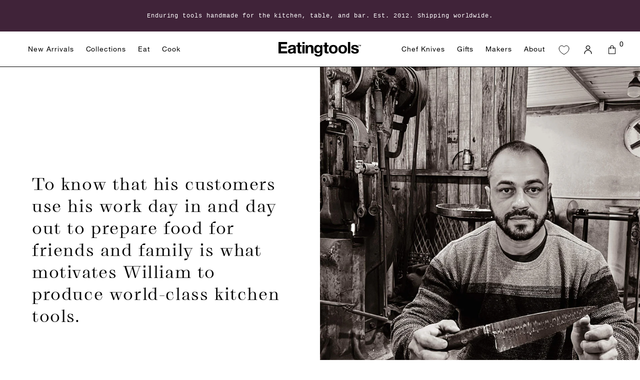

--- FILE ---
content_type: text/html; charset=utf-8
request_url: https://eatingtools.com/blogs/william-porto-brazil
body_size: 36613
content:
<!doctype html>
<html class="no-js" lang="en">
  <head>
    <meta charset="utf-8">
    <meta http-equiv="X-UA-Compatible" content="IE=edge">
    <meta name="viewport" content="width=device-width,initial-scale=1">
    <meta name="theme-color" content="">

    

    <link rel="canonical" href="https://eatingtools.com/blogs/william-porto-brazil">
    <link
      rel="preconnect"
      href="https://cdn.shopify.com"
      crossorigin><link
        rel="icon"
        type="image/png"
        href="//eatingtools.com/cdn/shop/files/3-utensil-mark-1-sqr-blk-on-wht.jpg?crop=center&height=32&v=1762215234&width=32"><title>
      William Porto - Brazil

        &ndash; Eatingtools</title>

    

    

<meta property="og:site_name" content="Eatingtools">
<meta property="og:url" content="https://eatingtools.com/blogs/william-porto-brazil">
<meta property="og:title" content="William Porto - Brazil">
<meta property="og:type" content="website">
<meta property="og:description" content="Curated by our founder, shop a collection of world-class chef knives, cookware, serving &amp; eating utensils, barware, and grilling tools unlike any other."><meta property="og:image" content="http://eatingtools.com/cdn/shop/files/mainnnn-33333_541c6b9d-3f17-4de5-bc9f-8f6851ce1ecb.jpg?v=1738617089">
  <meta property="og:image:secure_url" content="https://eatingtools.com/cdn/shop/files/mainnnn-33333_541c6b9d-3f17-4de5-bc9f-8f6851ce1ecb.jpg?v=1738617089">
  <meta property="og:image:width" content="4044">
  <meta property="og:image:height" content="1764"><meta name="twitter:card" content="summary_large_image">
<meta name="twitter:title" content="William Porto - Brazil">
<meta name="twitter:description" content="Curated by our founder, shop a collection of world-class chef knives, cookware, serving &amp; eating utensils, barware, and grilling tools unlike any other.">


    <link href="//eatingtools.com/cdn/shop/t/42/assets/main.css?v=72780907344191838601769199397" rel="stylesheet" type="text/css" media="all" />
    <script src="//eatingtools.com/cdn/shop/t/42/assets/main.js?v=42795344512110065861769199397" type="module"></script>

    <script>window.performance && window.performance.mark && window.performance.mark('shopify.content_for_header.start');</script><meta name="facebook-domain-verification" content="r4o8tjmvimu9w2101mkizzqph7evyg">
<meta name="google-site-verification" content="nnD9ooX4eqFcp8c2TIgTcG95EGt-gfB6gX22Yp1vC0o">
<meta id="shopify-digital-wallet" name="shopify-digital-wallet" content="/73517498643/digital_wallets/dialog">
<meta name="shopify-checkout-api-token" content="588586596a21b8080ff17f56bd0cc7bc">
<meta id="in-context-paypal-metadata" data-shop-id="73517498643" data-venmo-supported="false" data-environment="production" data-locale="en_US" data-paypal-v4="true" data-currency="USD">
<link rel="alternate" type="application/atom+xml" title="Feed" href="/blogs/william-porto-brazil.atom" />
<script async="async" src="/checkouts/internal/preloads.js?locale=en-US"></script>
<link rel="preconnect" href="https://shop.app" crossorigin="anonymous">
<script async="async" src="https://shop.app/checkouts/internal/preloads.js?locale=en-US&shop_id=73517498643" crossorigin="anonymous"></script>
<script id="apple-pay-shop-capabilities" type="application/json">{"shopId":73517498643,"countryCode":"US","currencyCode":"USD","merchantCapabilities":["supports3DS"],"merchantId":"gid:\/\/shopify\/Shop\/73517498643","merchantName":"Eatingtools","requiredBillingContactFields":["postalAddress","email","phone"],"requiredShippingContactFields":["postalAddress","email","phone"],"shippingType":"shipping","supportedNetworks":["visa","masterCard","amex","discover","elo","jcb"],"total":{"type":"pending","label":"Eatingtools","amount":"1.00"},"shopifyPaymentsEnabled":true,"supportsSubscriptions":true}</script>
<script id="shopify-features" type="application/json">{"accessToken":"588586596a21b8080ff17f56bd0cc7bc","betas":["rich-media-storefront-analytics"],"domain":"eatingtools.com","predictiveSearch":true,"shopId":73517498643,"locale":"en"}</script>
<script>var Shopify = Shopify || {};
Shopify.shop = "eatingtools.myshopify.com";
Shopify.locale = "en";
Shopify.currency = {"active":"USD","rate":"1.0"};
Shopify.country = "US";
Shopify.theme = {"name":"ThemeRebuild (Maker Blog Link 1-23-26)","id":183988125971,"schema_name":"Dawn","schema_version":"9.0.0","theme_store_id":null,"role":"main"};
Shopify.theme.handle = "null";
Shopify.theme.style = {"id":null,"handle":null};
Shopify.cdnHost = "eatingtools.com/cdn";
Shopify.routes = Shopify.routes || {};
Shopify.routes.root = "/";</script>
<script type="module">!function(o){(o.Shopify=o.Shopify||{}).modules=!0}(window);</script>
<script>!function(o){function n(){var o=[];function n(){o.push(Array.prototype.slice.apply(arguments))}return n.q=o,n}var t=o.Shopify=o.Shopify||{};t.loadFeatures=n(),t.autoloadFeatures=n()}(window);</script>
<script>
  window.ShopifyPay = window.ShopifyPay || {};
  window.ShopifyPay.apiHost = "shop.app\/pay";
  window.ShopifyPay.redirectState = null;
</script>
<script id="shop-js-analytics" type="application/json">{"pageType":"blog"}</script>
<script defer="defer" async type="module" src="//eatingtools.com/cdn/shopifycloud/shop-js/modules/v2/client.init-shop-cart-sync_BN7fPSNr.en.esm.js"></script>
<script defer="defer" async type="module" src="//eatingtools.com/cdn/shopifycloud/shop-js/modules/v2/chunk.common_Cbph3Kss.esm.js"></script>
<script defer="defer" async type="module" src="//eatingtools.com/cdn/shopifycloud/shop-js/modules/v2/chunk.modal_DKumMAJ1.esm.js"></script>
<script type="module">
  await import("//eatingtools.com/cdn/shopifycloud/shop-js/modules/v2/client.init-shop-cart-sync_BN7fPSNr.en.esm.js");
await import("//eatingtools.com/cdn/shopifycloud/shop-js/modules/v2/chunk.common_Cbph3Kss.esm.js");
await import("//eatingtools.com/cdn/shopifycloud/shop-js/modules/v2/chunk.modal_DKumMAJ1.esm.js");

  window.Shopify.SignInWithShop?.initShopCartSync?.({"fedCMEnabled":true,"windoidEnabled":true});

</script>
<script>
  window.Shopify = window.Shopify || {};
  if (!window.Shopify.featureAssets) window.Shopify.featureAssets = {};
  window.Shopify.featureAssets['shop-js'] = {"shop-cart-sync":["modules/v2/client.shop-cart-sync_CJVUk8Jm.en.esm.js","modules/v2/chunk.common_Cbph3Kss.esm.js","modules/v2/chunk.modal_DKumMAJ1.esm.js"],"init-fed-cm":["modules/v2/client.init-fed-cm_7Fvt41F4.en.esm.js","modules/v2/chunk.common_Cbph3Kss.esm.js","modules/v2/chunk.modal_DKumMAJ1.esm.js"],"init-shop-email-lookup-coordinator":["modules/v2/client.init-shop-email-lookup-coordinator_Cc088_bR.en.esm.js","modules/v2/chunk.common_Cbph3Kss.esm.js","modules/v2/chunk.modal_DKumMAJ1.esm.js"],"init-windoid":["modules/v2/client.init-windoid_hPopwJRj.en.esm.js","modules/v2/chunk.common_Cbph3Kss.esm.js","modules/v2/chunk.modal_DKumMAJ1.esm.js"],"shop-button":["modules/v2/client.shop-button_B0jaPSNF.en.esm.js","modules/v2/chunk.common_Cbph3Kss.esm.js","modules/v2/chunk.modal_DKumMAJ1.esm.js"],"shop-cash-offers":["modules/v2/client.shop-cash-offers_DPIskqss.en.esm.js","modules/v2/chunk.common_Cbph3Kss.esm.js","modules/v2/chunk.modal_DKumMAJ1.esm.js"],"shop-toast-manager":["modules/v2/client.shop-toast-manager_CK7RT69O.en.esm.js","modules/v2/chunk.common_Cbph3Kss.esm.js","modules/v2/chunk.modal_DKumMAJ1.esm.js"],"init-shop-cart-sync":["modules/v2/client.init-shop-cart-sync_BN7fPSNr.en.esm.js","modules/v2/chunk.common_Cbph3Kss.esm.js","modules/v2/chunk.modal_DKumMAJ1.esm.js"],"init-customer-accounts-sign-up":["modules/v2/client.init-customer-accounts-sign-up_CfPf4CXf.en.esm.js","modules/v2/client.shop-login-button_DeIztwXF.en.esm.js","modules/v2/chunk.common_Cbph3Kss.esm.js","modules/v2/chunk.modal_DKumMAJ1.esm.js"],"pay-button":["modules/v2/client.pay-button_CgIwFSYN.en.esm.js","modules/v2/chunk.common_Cbph3Kss.esm.js","modules/v2/chunk.modal_DKumMAJ1.esm.js"],"init-customer-accounts":["modules/v2/client.init-customer-accounts_DQ3x16JI.en.esm.js","modules/v2/client.shop-login-button_DeIztwXF.en.esm.js","modules/v2/chunk.common_Cbph3Kss.esm.js","modules/v2/chunk.modal_DKumMAJ1.esm.js"],"avatar":["modules/v2/client.avatar_BTnouDA3.en.esm.js"],"init-shop-for-new-customer-accounts":["modules/v2/client.init-shop-for-new-customer-accounts_CsZy_esa.en.esm.js","modules/v2/client.shop-login-button_DeIztwXF.en.esm.js","modules/v2/chunk.common_Cbph3Kss.esm.js","modules/v2/chunk.modal_DKumMAJ1.esm.js"],"shop-follow-button":["modules/v2/client.shop-follow-button_BRMJjgGd.en.esm.js","modules/v2/chunk.common_Cbph3Kss.esm.js","modules/v2/chunk.modal_DKumMAJ1.esm.js"],"checkout-modal":["modules/v2/client.checkout-modal_B9Drz_yf.en.esm.js","modules/v2/chunk.common_Cbph3Kss.esm.js","modules/v2/chunk.modal_DKumMAJ1.esm.js"],"shop-login-button":["modules/v2/client.shop-login-button_DeIztwXF.en.esm.js","modules/v2/chunk.common_Cbph3Kss.esm.js","modules/v2/chunk.modal_DKumMAJ1.esm.js"],"lead-capture":["modules/v2/client.lead-capture_DXYzFM3R.en.esm.js","modules/v2/chunk.common_Cbph3Kss.esm.js","modules/v2/chunk.modal_DKumMAJ1.esm.js"],"shop-login":["modules/v2/client.shop-login_CA5pJqmO.en.esm.js","modules/v2/chunk.common_Cbph3Kss.esm.js","modules/v2/chunk.modal_DKumMAJ1.esm.js"],"payment-terms":["modules/v2/client.payment-terms_BxzfvcZJ.en.esm.js","modules/v2/chunk.common_Cbph3Kss.esm.js","modules/v2/chunk.modal_DKumMAJ1.esm.js"]};
</script>
<script>(function() {
  var isLoaded = false;
  function asyncLoad() {
    if (isLoaded) return;
    isLoaded = true;
    var urls = ["https:\/\/s3.eu-west-1.amazonaws.com\/production-klarna-il-shopify-osm\/d3bc5d6366701989e2db5a93793900883f2d31a6\/eatingtools.myshopify.com-1769549888414.js?shop=eatingtools.myshopify.com"];
    for (var i = 0; i < urls.length; i++) {
      var s = document.createElement('script');
      s.type = 'text/javascript';
      s.async = true;
      s.src = urls[i];
      var x = document.getElementsByTagName('script')[0];
      x.parentNode.insertBefore(s, x);
    }
  };
  if(window.attachEvent) {
    window.attachEvent('onload', asyncLoad);
  } else {
    window.addEventListener('load', asyncLoad, false);
  }
})();</script>
<script id="__st">var __st={"a":73517498643,"offset":-18000,"reqid":"e50c6c1a-6df5-4b3d-9ed2-eb526156109c-1769769385","pageurl":"eatingtools.com\/blogs\/william-porto-brazil","s":"blogs-97698578707","u":"089c7c90f9eb","p":"blog","rtyp":"blog","rid":97698578707};</script>
<script>window.ShopifyPaypalV4VisibilityTracking = true;</script>
<script id="captcha-bootstrap">!function(){'use strict';const t='contact',e='account',n='new_comment',o=[[t,t],['blogs',n],['comments',n],[t,'customer']],c=[[e,'customer_login'],[e,'guest_login'],[e,'recover_customer_password'],[e,'create_customer']],r=t=>t.map((([t,e])=>`form[action*='/${t}']:not([data-nocaptcha='true']) input[name='form_type'][value='${e}']`)).join(','),a=t=>()=>t?[...document.querySelectorAll(t)].map((t=>t.form)):[];function s(){const t=[...o],e=r(t);return a(e)}const i='password',u='form_key',d=['recaptcha-v3-token','g-recaptcha-response','h-captcha-response',i],f=()=>{try{return window.sessionStorage}catch{return}},m='__shopify_v',_=t=>t.elements[u];function p(t,e,n=!1){try{const o=window.sessionStorage,c=JSON.parse(o.getItem(e)),{data:r}=function(t){const{data:e,action:n}=t;return t[m]||n?{data:e,action:n}:{data:t,action:n}}(c);for(const[e,n]of Object.entries(r))t.elements[e]&&(t.elements[e].value=n);n&&o.removeItem(e)}catch(o){console.error('form repopulation failed',{error:o})}}const l='form_type',E='cptcha';function T(t){t.dataset[E]=!0}const w=window,h=w.document,L='Shopify',v='ce_forms',y='captcha';let A=!1;((t,e)=>{const n=(g='f06e6c50-85a8-45c8-87d0-21a2b65856fe',I='https://cdn.shopify.com/shopifycloud/storefront-forms-hcaptcha/ce_storefront_forms_captcha_hcaptcha.v1.5.2.iife.js',D={infoText:'Protected by hCaptcha',privacyText:'Privacy',termsText:'Terms'},(t,e,n)=>{const o=w[L][v],c=o.bindForm;if(c)return c(t,g,e,D).then(n);var r;o.q.push([[t,g,e,D],n]),r=I,A||(h.body.append(Object.assign(h.createElement('script'),{id:'captcha-provider',async:!0,src:r})),A=!0)});var g,I,D;w[L]=w[L]||{},w[L][v]=w[L][v]||{},w[L][v].q=[],w[L][y]=w[L][y]||{},w[L][y].protect=function(t,e){n(t,void 0,e),T(t)},Object.freeze(w[L][y]),function(t,e,n,w,h,L){const[v,y,A,g]=function(t,e,n){const i=e?o:[],u=t?c:[],d=[...i,...u],f=r(d),m=r(i),_=r(d.filter((([t,e])=>n.includes(e))));return[a(f),a(m),a(_),s()]}(w,h,L),I=t=>{const e=t.target;return e instanceof HTMLFormElement?e:e&&e.form},D=t=>v().includes(t);t.addEventListener('submit',(t=>{const e=I(t);if(!e)return;const n=D(e)&&!e.dataset.hcaptchaBound&&!e.dataset.recaptchaBound,o=_(e),c=g().includes(e)&&(!o||!o.value);(n||c)&&t.preventDefault(),c&&!n&&(function(t){try{if(!f())return;!function(t){const e=f();if(!e)return;const n=_(t);if(!n)return;const o=n.value;o&&e.removeItem(o)}(t);const e=Array.from(Array(32),(()=>Math.random().toString(36)[2])).join('');!function(t,e){_(t)||t.append(Object.assign(document.createElement('input'),{type:'hidden',name:u})),t.elements[u].value=e}(t,e),function(t,e){const n=f();if(!n)return;const o=[...t.querySelectorAll(`input[type='${i}']`)].map((({name:t})=>t)),c=[...d,...o],r={};for(const[a,s]of new FormData(t).entries())c.includes(a)||(r[a]=s);n.setItem(e,JSON.stringify({[m]:1,action:t.action,data:r}))}(t,e)}catch(e){console.error('failed to persist form',e)}}(e),e.submit())}));const S=(t,e)=>{t&&!t.dataset[E]&&(n(t,e.some((e=>e===t))),T(t))};for(const o of['focusin','change'])t.addEventListener(o,(t=>{const e=I(t);D(e)&&S(e,y())}));const B=e.get('form_key'),M=e.get(l),P=B&&M;t.addEventListener('DOMContentLoaded',(()=>{const t=y();if(P)for(const e of t)e.elements[l].value===M&&p(e,B);[...new Set([...A(),...v().filter((t=>'true'===t.dataset.shopifyCaptcha))])].forEach((e=>S(e,t)))}))}(h,new URLSearchParams(w.location.search),n,t,e,['guest_login'])})(!0,!0)}();</script>
<script integrity="sha256-4kQ18oKyAcykRKYeNunJcIwy7WH5gtpwJnB7kiuLZ1E=" data-source-attribution="shopify.loadfeatures" defer="defer" src="//eatingtools.com/cdn/shopifycloud/storefront/assets/storefront/load_feature-a0a9edcb.js" crossorigin="anonymous"></script>
<script crossorigin="anonymous" defer="defer" src="//eatingtools.com/cdn/shopifycloud/storefront/assets/shopify_pay/storefront-65b4c6d7.js?v=20250812"></script>
<script data-source-attribution="shopify.dynamic_checkout.dynamic.init">var Shopify=Shopify||{};Shopify.PaymentButton=Shopify.PaymentButton||{isStorefrontPortableWallets:!0,init:function(){window.Shopify.PaymentButton.init=function(){};var t=document.createElement("script");t.src="https://eatingtools.com/cdn/shopifycloud/portable-wallets/latest/portable-wallets.en.js",t.type="module",document.head.appendChild(t)}};
</script>
<script data-source-attribution="shopify.dynamic_checkout.buyer_consent">
  function portableWalletsHideBuyerConsent(e){var t=document.getElementById("shopify-buyer-consent"),n=document.getElementById("shopify-subscription-policy-button");t&&n&&(t.classList.add("hidden"),t.setAttribute("aria-hidden","true"),n.removeEventListener("click",e))}function portableWalletsShowBuyerConsent(e){var t=document.getElementById("shopify-buyer-consent"),n=document.getElementById("shopify-subscription-policy-button");t&&n&&(t.classList.remove("hidden"),t.removeAttribute("aria-hidden"),n.addEventListener("click",e))}window.Shopify?.PaymentButton&&(window.Shopify.PaymentButton.hideBuyerConsent=portableWalletsHideBuyerConsent,window.Shopify.PaymentButton.showBuyerConsent=portableWalletsShowBuyerConsent);
</script>
<script data-source-attribution="shopify.dynamic_checkout.cart.bootstrap">document.addEventListener("DOMContentLoaded",(function(){function t(){return document.querySelector("shopify-accelerated-checkout-cart, shopify-accelerated-checkout")}if(t())Shopify.PaymentButton.init();else{new MutationObserver((function(e,n){t()&&(Shopify.PaymentButton.init(),n.disconnect())})).observe(document.body,{childList:!0,subtree:!0})}}));
</script>
<link id="shopify-accelerated-checkout-styles" rel="stylesheet" media="screen" href="https://eatingtools.com/cdn/shopifycloud/portable-wallets/latest/accelerated-checkout-backwards-compat.css" crossorigin="anonymous">
<style id="shopify-accelerated-checkout-cart">
        #shopify-buyer-consent {
  margin-top: 1em;
  display: inline-block;
  width: 100%;
}

#shopify-buyer-consent.hidden {
  display: none;
}

#shopify-subscription-policy-button {
  background: none;
  border: none;
  padding: 0;
  text-decoration: underline;
  font-size: inherit;
  cursor: pointer;
}

#shopify-subscription-policy-button::before {
  box-shadow: none;
}

      </style>

<script>window.performance && window.performance.mark && window.performance.mark('shopify.content_for_header.end');</script>

    <link rel="stylesheet" href="https://use.typekit.net/njg5uuz.css">

    <style data-shopify>
      *,
      *::before,
      *::after {
        box-sizing: inherit;
      }

      html {
        box-sizing: border-box;
        font-size: 16px;
        height: 100%;
      }

      body {
        display: grid;
        grid-template-rows: auto auto 1fr auto;
        grid-template-columns: 100%;
        min-height: 100%;
        margin: 0;
        font-size: 1em;
        letter-spacing: 0.06rem;
        line-height: calc(1 + 0.8);
        font-family: Helvetica Neue;
        font-style: normal;
        font-weight: 400;
      }

      a {
        text-decoration: none;
        color: inherit;
        cursor: pointer;
      }
    </style>
    <script>
      document.documentElement.className = document.documentElement.className.replace('no-js', 'js');
      if (Shopify.designMode) {
        document.documentElement.classList.add('shopify-design-mode');
      }
    </script>

    <link href="//eatingtools.com/cdn/shop/t/42/assets/custom.css?v=14764968970271092181769199397" rel="stylesheet" type="text/css" media="all" />
  <!-- BEGIN app block: shopify://apps/elevar-conversion-tracking/blocks/dataLayerEmbed/bc30ab68-b15c-4311-811f-8ef485877ad6 -->



<script type="module" dynamic>
  const configUrl = "/a/elevar/static/configs/b40e2e8e0e17a539d09deb7330ce5de7621c3743/config.js";
  const config = (await import(configUrl)).default;
  const scriptUrl = config.script_src_app_theme_embed;

  if (scriptUrl) {
    const { handler } = await import(scriptUrl);

    await handler(
      config,
      {
        cartData: {
  marketId: "50871992595",
  attributes:{},
  cartTotal: "0.0",
  currencyCode:"USD",
  items: []
}
,
        user: {cartTotal: "0.0",
    currencyCode:"USD",customer: {},
}
,
        isOnCartPage:false,
        collectionView:null,
        searchResultsView:null,
        productView:null,
        checkoutComplete: null
      }
    );
  }
</script>


<!-- END app block --><!-- BEGIN app block: shopify://apps/klaviyo-email-marketing-sms/blocks/klaviyo-onsite-embed/2632fe16-c075-4321-a88b-50b567f42507 -->












  <script async src="https://static.klaviyo.com/onsite/js/UBwr6H/klaviyo.js?company_id=UBwr6H"></script>
  <script>!function(){if(!window.klaviyo){window._klOnsite=window._klOnsite||[];try{window.klaviyo=new Proxy({},{get:function(n,i){return"push"===i?function(){var n;(n=window._klOnsite).push.apply(n,arguments)}:function(){for(var n=arguments.length,o=new Array(n),w=0;w<n;w++)o[w]=arguments[w];var t="function"==typeof o[o.length-1]?o.pop():void 0,e=new Promise((function(n){window._klOnsite.push([i].concat(o,[function(i){t&&t(i),n(i)}]))}));return e}}})}catch(n){window.klaviyo=window.klaviyo||[],window.klaviyo.push=function(){var n;(n=window._klOnsite).push.apply(n,arguments)}}}}();</script>

  




  <script>
    window.klaviyoReviewsProductDesignMode = false
  </script>







<!-- END app block --><link href="https://monorail-edge.shopifysvc.com" rel="dns-prefetch">
<script>(function(){if ("sendBeacon" in navigator && "performance" in window) {try {var session_token_from_headers = performance.getEntriesByType('navigation')[0].serverTiming.find(x => x.name == '_s').description;} catch {var session_token_from_headers = undefined;}var session_cookie_matches = document.cookie.match(/_shopify_s=([^;]*)/);var session_token_from_cookie = session_cookie_matches && session_cookie_matches.length === 2 ? session_cookie_matches[1] : "";var session_token = session_token_from_headers || session_token_from_cookie || "";function handle_abandonment_event(e) {var entries = performance.getEntries().filter(function(entry) {return /monorail-edge.shopifysvc.com/.test(entry.name);});if (!window.abandonment_tracked && entries.length === 0) {window.abandonment_tracked = true;var currentMs = Date.now();var navigation_start = performance.timing.navigationStart;var payload = {shop_id: 73517498643,url: window.location.href,navigation_start,duration: currentMs - navigation_start,session_token,page_type: "blog"};window.navigator.sendBeacon("https://monorail-edge.shopifysvc.com/v1/produce", JSON.stringify({schema_id: "online_store_buyer_site_abandonment/1.1",payload: payload,metadata: {event_created_at_ms: currentMs,event_sent_at_ms: currentMs}}));}}window.addEventListener('pagehide', handle_abandonment_event);}}());</script>
<script id="web-pixels-manager-setup">(function e(e,d,r,n,o){if(void 0===o&&(o={}),!Boolean(null===(a=null===(i=window.Shopify)||void 0===i?void 0:i.analytics)||void 0===a?void 0:a.replayQueue)){var i,a;window.Shopify=window.Shopify||{};var t=window.Shopify;t.analytics=t.analytics||{};var s=t.analytics;s.replayQueue=[],s.publish=function(e,d,r){return s.replayQueue.push([e,d,r]),!0};try{self.performance.mark("wpm:start")}catch(e){}var l=function(){var e={modern:/Edge?\/(1{2}[4-9]|1[2-9]\d|[2-9]\d{2}|\d{4,})\.\d+(\.\d+|)|Firefox\/(1{2}[4-9]|1[2-9]\d|[2-9]\d{2}|\d{4,})\.\d+(\.\d+|)|Chrom(ium|e)\/(9{2}|\d{3,})\.\d+(\.\d+|)|(Maci|X1{2}).+ Version\/(15\.\d+|(1[6-9]|[2-9]\d|\d{3,})\.\d+)([,.]\d+|)( \(\w+\)|)( Mobile\/\w+|) Safari\/|Chrome.+OPR\/(9{2}|\d{3,})\.\d+\.\d+|(CPU[ +]OS|iPhone[ +]OS|CPU[ +]iPhone|CPU IPhone OS|CPU iPad OS)[ +]+(15[._]\d+|(1[6-9]|[2-9]\d|\d{3,})[._]\d+)([._]\d+|)|Android:?[ /-](13[3-9]|1[4-9]\d|[2-9]\d{2}|\d{4,})(\.\d+|)(\.\d+|)|Android.+Firefox\/(13[5-9]|1[4-9]\d|[2-9]\d{2}|\d{4,})\.\d+(\.\d+|)|Android.+Chrom(ium|e)\/(13[3-9]|1[4-9]\d|[2-9]\d{2}|\d{4,})\.\d+(\.\d+|)|SamsungBrowser\/([2-9]\d|\d{3,})\.\d+/,legacy:/Edge?\/(1[6-9]|[2-9]\d|\d{3,})\.\d+(\.\d+|)|Firefox\/(5[4-9]|[6-9]\d|\d{3,})\.\d+(\.\d+|)|Chrom(ium|e)\/(5[1-9]|[6-9]\d|\d{3,})\.\d+(\.\d+|)([\d.]+$|.*Safari\/(?![\d.]+ Edge\/[\d.]+$))|(Maci|X1{2}).+ Version\/(10\.\d+|(1[1-9]|[2-9]\d|\d{3,})\.\d+)([,.]\d+|)( \(\w+\)|)( Mobile\/\w+|) Safari\/|Chrome.+OPR\/(3[89]|[4-9]\d|\d{3,})\.\d+\.\d+|(CPU[ +]OS|iPhone[ +]OS|CPU[ +]iPhone|CPU IPhone OS|CPU iPad OS)[ +]+(10[._]\d+|(1[1-9]|[2-9]\d|\d{3,})[._]\d+)([._]\d+|)|Android:?[ /-](13[3-9]|1[4-9]\d|[2-9]\d{2}|\d{4,})(\.\d+|)(\.\d+|)|Mobile Safari.+OPR\/([89]\d|\d{3,})\.\d+\.\d+|Android.+Firefox\/(13[5-9]|1[4-9]\d|[2-9]\d{2}|\d{4,})\.\d+(\.\d+|)|Android.+Chrom(ium|e)\/(13[3-9]|1[4-9]\d|[2-9]\d{2}|\d{4,})\.\d+(\.\d+|)|Android.+(UC? ?Browser|UCWEB|U3)[ /]?(15\.([5-9]|\d{2,})|(1[6-9]|[2-9]\d|\d{3,})\.\d+)\.\d+|SamsungBrowser\/(5\.\d+|([6-9]|\d{2,})\.\d+)|Android.+MQ{2}Browser\/(14(\.(9|\d{2,})|)|(1[5-9]|[2-9]\d|\d{3,})(\.\d+|))(\.\d+|)|K[Aa][Ii]OS\/(3\.\d+|([4-9]|\d{2,})\.\d+)(\.\d+|)/},d=e.modern,r=e.legacy,n=navigator.userAgent;return n.match(d)?"modern":n.match(r)?"legacy":"unknown"}(),u="modern"===l?"modern":"legacy",c=(null!=n?n:{modern:"",legacy:""})[u],f=function(e){return[e.baseUrl,"/wpm","/b",e.hashVersion,"modern"===e.buildTarget?"m":"l",".js"].join("")}({baseUrl:d,hashVersion:r,buildTarget:u}),m=function(e){var d=e.version,r=e.bundleTarget,n=e.surface,o=e.pageUrl,i=e.monorailEndpoint;return{emit:function(e){var a=e.status,t=e.errorMsg,s=(new Date).getTime(),l=JSON.stringify({metadata:{event_sent_at_ms:s},events:[{schema_id:"web_pixels_manager_load/3.1",payload:{version:d,bundle_target:r,page_url:o,status:a,surface:n,error_msg:t},metadata:{event_created_at_ms:s}}]});if(!i)return console&&console.warn&&console.warn("[Web Pixels Manager] No Monorail endpoint provided, skipping logging."),!1;try{return self.navigator.sendBeacon.bind(self.navigator)(i,l)}catch(e){}var u=new XMLHttpRequest;try{return u.open("POST",i,!0),u.setRequestHeader("Content-Type","text/plain"),u.send(l),!0}catch(e){return console&&console.warn&&console.warn("[Web Pixels Manager] Got an unhandled error while logging to Monorail."),!1}}}}({version:r,bundleTarget:l,surface:e.surface,pageUrl:self.location.href,monorailEndpoint:e.monorailEndpoint});try{o.browserTarget=l,function(e){var d=e.src,r=e.async,n=void 0===r||r,o=e.onload,i=e.onerror,a=e.sri,t=e.scriptDataAttributes,s=void 0===t?{}:t,l=document.createElement("script"),u=document.querySelector("head"),c=document.querySelector("body");if(l.async=n,l.src=d,a&&(l.integrity=a,l.crossOrigin="anonymous"),s)for(var f in s)if(Object.prototype.hasOwnProperty.call(s,f))try{l.dataset[f]=s[f]}catch(e){}if(o&&l.addEventListener("load",o),i&&l.addEventListener("error",i),u)u.appendChild(l);else{if(!c)throw new Error("Did not find a head or body element to append the script");c.appendChild(l)}}({src:f,async:!0,onload:function(){if(!function(){var e,d;return Boolean(null===(d=null===(e=window.Shopify)||void 0===e?void 0:e.analytics)||void 0===d?void 0:d.initialized)}()){var d=window.webPixelsManager.init(e)||void 0;if(d){var r=window.Shopify.analytics;r.replayQueue.forEach((function(e){var r=e[0],n=e[1],o=e[2];d.publishCustomEvent(r,n,o)})),r.replayQueue=[],r.publish=d.publishCustomEvent,r.visitor=d.visitor,r.initialized=!0}}},onerror:function(){return m.emit({status:"failed",errorMsg:"".concat(f," has failed to load")})},sri:function(e){var d=/^sha384-[A-Za-z0-9+/=]+$/;return"string"==typeof e&&d.test(e)}(c)?c:"",scriptDataAttributes:o}),m.emit({status:"loading"})}catch(e){m.emit({status:"failed",errorMsg:(null==e?void 0:e.message)||"Unknown error"})}}})({shopId: 73517498643,storefrontBaseUrl: "https://eatingtools.com",extensionsBaseUrl: "https://extensions.shopifycdn.com/cdn/shopifycloud/web-pixels-manager",monorailEndpoint: "https://monorail-edge.shopifysvc.com/unstable/produce_batch",surface: "storefront-renderer",enabledBetaFlags: ["2dca8a86"],webPixelsConfigList: [{"id":"1865056531","configuration":"{\"accountID\":\"UBwr6H\",\"webPixelConfig\":\"eyJlbmFibGVBZGRlZFRvQ2FydEV2ZW50cyI6IHRydWV9\"}","eventPayloadVersion":"v1","runtimeContext":"STRICT","scriptVersion":"524f6c1ee37bacdca7657a665bdca589","type":"APP","apiClientId":123074,"privacyPurposes":["ANALYTICS","MARKETING"],"dataSharingAdjustments":{"protectedCustomerApprovalScopes":["read_customer_address","read_customer_email","read_customer_name","read_customer_personal_data","read_customer_phone"]}},{"id":"480346387","configuration":"{\"tagID\":\"2614090581134\"}","eventPayloadVersion":"v1","runtimeContext":"STRICT","scriptVersion":"18031546ee651571ed29edbe71a3550b","type":"APP","apiClientId":3009811,"privacyPurposes":["ANALYTICS","MARKETING","SALE_OF_DATA"],"dataSharingAdjustments":{"protectedCustomerApprovalScopes":["read_customer_address","read_customer_email","read_customer_name","read_customer_personal_data","read_customer_phone"]}},{"id":"97386771","configuration":"{\"config_url\": \"\/a\/elevar\/static\/configs\/b40e2e8e0e17a539d09deb7330ce5de7621c3743\/config.js\"}","eventPayloadVersion":"v1","runtimeContext":"STRICT","scriptVersion":"ab86028887ec2044af7d02b854e52653","type":"APP","apiClientId":2509311,"privacyPurposes":[],"dataSharingAdjustments":{"protectedCustomerApprovalScopes":["read_customer_address","read_customer_email","read_customer_name","read_customer_personal_data","read_customer_phone"]}},{"id":"101286163","eventPayloadVersion":"1","runtimeContext":"LAX","scriptVersion":"1","type":"CUSTOM","privacyPurposes":["ANALYTICS","MARKETING"],"name":"Elevar - Checkout Tracking"},{"id":"shopify-app-pixel","configuration":"{}","eventPayloadVersion":"v1","runtimeContext":"STRICT","scriptVersion":"0450","apiClientId":"shopify-pixel","type":"APP","privacyPurposes":["ANALYTICS","MARKETING"]},{"id":"shopify-custom-pixel","eventPayloadVersion":"v1","runtimeContext":"LAX","scriptVersion":"0450","apiClientId":"shopify-pixel","type":"CUSTOM","privacyPurposes":["ANALYTICS","MARKETING"]}],isMerchantRequest: false,initData: {"shop":{"name":"Eatingtools","paymentSettings":{"currencyCode":"USD"},"myshopifyDomain":"eatingtools.myshopify.com","countryCode":"US","storefrontUrl":"https:\/\/eatingtools.com"},"customer":null,"cart":null,"checkout":null,"productVariants":[],"purchasingCompany":null},},"https://eatingtools.com/cdn","1d2a099fw23dfb22ep557258f5m7a2edbae",{"modern":"","legacy":""},{"shopId":"73517498643","storefrontBaseUrl":"https:\/\/eatingtools.com","extensionBaseUrl":"https:\/\/extensions.shopifycdn.com\/cdn\/shopifycloud\/web-pixels-manager","surface":"storefront-renderer","enabledBetaFlags":"[\"2dca8a86\"]","isMerchantRequest":"false","hashVersion":"1d2a099fw23dfb22ep557258f5m7a2edbae","publish":"custom","events":"[[\"page_viewed\",{}]]"});</script><script>
  window.ShopifyAnalytics = window.ShopifyAnalytics || {};
  window.ShopifyAnalytics.meta = window.ShopifyAnalytics.meta || {};
  window.ShopifyAnalytics.meta.currency = 'USD';
  var meta = {"page":{"pageType":"blog","resourceType":"blog","resourceId":97698578707,"requestId":"e50c6c1a-6df5-4b3d-9ed2-eb526156109c-1769769385"}};
  for (var attr in meta) {
    window.ShopifyAnalytics.meta[attr] = meta[attr];
  }
</script>
<script class="analytics">
  (function () {
    var customDocumentWrite = function(content) {
      var jquery = null;

      if (window.jQuery) {
        jquery = window.jQuery;
      } else if (window.Checkout && window.Checkout.$) {
        jquery = window.Checkout.$;
      }

      if (jquery) {
        jquery('body').append(content);
      }
    };

    var hasLoggedConversion = function(token) {
      if (token) {
        return document.cookie.indexOf('loggedConversion=' + token) !== -1;
      }
      return false;
    }

    var setCookieIfConversion = function(token) {
      if (token) {
        var twoMonthsFromNow = new Date(Date.now());
        twoMonthsFromNow.setMonth(twoMonthsFromNow.getMonth() + 2);

        document.cookie = 'loggedConversion=' + token + '; expires=' + twoMonthsFromNow;
      }
    }

    var trekkie = window.ShopifyAnalytics.lib = window.trekkie = window.trekkie || [];
    if (trekkie.integrations) {
      return;
    }
    trekkie.methods = [
      'identify',
      'page',
      'ready',
      'track',
      'trackForm',
      'trackLink'
    ];
    trekkie.factory = function(method) {
      return function() {
        var args = Array.prototype.slice.call(arguments);
        args.unshift(method);
        trekkie.push(args);
        return trekkie;
      };
    };
    for (var i = 0; i < trekkie.methods.length; i++) {
      var key = trekkie.methods[i];
      trekkie[key] = trekkie.factory(key);
    }
    trekkie.load = function(config) {
      trekkie.config = config || {};
      trekkie.config.initialDocumentCookie = document.cookie;
      var first = document.getElementsByTagName('script')[0];
      var script = document.createElement('script');
      script.type = 'text/javascript';
      script.onerror = function(e) {
        var scriptFallback = document.createElement('script');
        scriptFallback.type = 'text/javascript';
        scriptFallback.onerror = function(error) {
                var Monorail = {
      produce: function produce(monorailDomain, schemaId, payload) {
        var currentMs = new Date().getTime();
        var event = {
          schema_id: schemaId,
          payload: payload,
          metadata: {
            event_created_at_ms: currentMs,
            event_sent_at_ms: currentMs
          }
        };
        return Monorail.sendRequest("https://" + monorailDomain + "/v1/produce", JSON.stringify(event));
      },
      sendRequest: function sendRequest(endpointUrl, payload) {
        // Try the sendBeacon API
        if (window && window.navigator && typeof window.navigator.sendBeacon === 'function' && typeof window.Blob === 'function' && !Monorail.isIos12()) {
          var blobData = new window.Blob([payload], {
            type: 'text/plain'
          });

          if (window.navigator.sendBeacon(endpointUrl, blobData)) {
            return true;
          } // sendBeacon was not successful

        } // XHR beacon

        var xhr = new XMLHttpRequest();

        try {
          xhr.open('POST', endpointUrl);
          xhr.setRequestHeader('Content-Type', 'text/plain');
          xhr.send(payload);
        } catch (e) {
          console.log(e);
        }

        return false;
      },
      isIos12: function isIos12() {
        return window.navigator.userAgent.lastIndexOf('iPhone; CPU iPhone OS 12_') !== -1 || window.navigator.userAgent.lastIndexOf('iPad; CPU OS 12_') !== -1;
      }
    };
    Monorail.produce('monorail-edge.shopifysvc.com',
      'trekkie_storefront_load_errors/1.1',
      {shop_id: 73517498643,
      theme_id: 183988125971,
      app_name: "storefront",
      context_url: window.location.href,
      source_url: "//eatingtools.com/cdn/s/trekkie.storefront.c59ea00e0474b293ae6629561379568a2d7c4bba.min.js"});

        };
        scriptFallback.async = true;
        scriptFallback.src = '//eatingtools.com/cdn/s/trekkie.storefront.c59ea00e0474b293ae6629561379568a2d7c4bba.min.js';
        first.parentNode.insertBefore(scriptFallback, first);
      };
      script.async = true;
      script.src = '//eatingtools.com/cdn/s/trekkie.storefront.c59ea00e0474b293ae6629561379568a2d7c4bba.min.js';
      first.parentNode.insertBefore(script, first);
    };
    trekkie.load(
      {"Trekkie":{"appName":"storefront","development":false,"defaultAttributes":{"shopId":73517498643,"isMerchantRequest":null,"themeId":183988125971,"themeCityHash":"14961324746352976103","contentLanguage":"en","currency":"USD","eventMetadataId":"fc30d726-07c9-401d-8d08-f0061447425f"},"isServerSideCookieWritingEnabled":true,"monorailRegion":"shop_domain","enabledBetaFlags":["65f19447","b5387b81"]},"Session Attribution":{},"S2S":{"facebookCapiEnabled":false,"source":"trekkie-storefront-renderer","apiClientId":580111}}
    );

    var loaded = false;
    trekkie.ready(function() {
      if (loaded) return;
      loaded = true;

      window.ShopifyAnalytics.lib = window.trekkie;

      var originalDocumentWrite = document.write;
      document.write = customDocumentWrite;
      try { window.ShopifyAnalytics.merchantGoogleAnalytics.call(this); } catch(error) {};
      document.write = originalDocumentWrite;

      window.ShopifyAnalytics.lib.page(null,{"pageType":"blog","resourceType":"blog","resourceId":97698578707,"requestId":"e50c6c1a-6df5-4b3d-9ed2-eb526156109c-1769769385","shopifyEmitted":true});

      var match = window.location.pathname.match(/checkouts\/(.+)\/(thank_you|post_purchase)/)
      var token = match? match[1]: undefined;
      if (!hasLoggedConversion(token)) {
        setCookieIfConversion(token);
        
      }
    });


        var eventsListenerScript = document.createElement('script');
        eventsListenerScript.async = true;
        eventsListenerScript.src = "//eatingtools.com/cdn/shopifycloud/storefront/assets/shop_events_listener-3da45d37.js";
        document.getElementsByTagName('head')[0].appendChild(eventsListenerScript);

})();</script>
<script
  defer
  src="https://eatingtools.com/cdn/shopifycloud/perf-kit/shopify-perf-kit-3.1.0.min.js"
  data-application="storefront-renderer"
  data-shop-id="73517498643"
  data-render-region="gcp-us-central1"
  data-page-type="blog"
  data-theme-instance-id="183988125971"
  data-theme-name="Dawn"
  data-theme-version="9.0.0"
  data-monorail-region="shop_domain"
  data-resource-timing-sampling-rate="10"
  data-shs="true"
  data-shs-beacon="true"
  data-shs-export-with-fetch="true"
  data-shs-logs-sample-rate="1"
  data-shs-beacon-endpoint="https://eatingtools.com/api/collect"
></script>
</head>

  <body class="blog">
    <a class="hidden skip-to-content-link button" href="#MainContent">
      Skip to content
    </a><div class="fixed z-50">
      <!-- BEGIN sections: header-group -->
<div id="shopify-section-sections--26124176589075__announcement-bar" class="shopify-section shopify-section-group-header-group announcement-bar"><div id="announcement-bar" class="w-full h-fit max-h-16 -mb-px">
  <div class="flex items-center justify-center">
    <div
      class="p-4 mx-auto font-serif text-sm text-center lg:p-6"
      role="region"
      aria-label="Announcement"><a href="/pages/shipping-returns" class=""><p class="font-serif text-xs">
            <span>Enduring tools handmade for the kitchen, table, and bar. Est. 2012. Shipping worldwide.</span>
          </p></a></div>
  </div>
</div>

<style>
  #announcement-bar {
    background:#402339;
  }
  #announcement-bar p, #announcement-bar a {
    color:#ffffff;
  }
</style>


</div><div id="shopify-section-sections--26124176589075__header" class="shopify-section shopify-section-group-header-group section-header mt-0"><header class="z-50 w-screen transition-all duration-300 ease-in-out border-b border-black group">
  <header-wrapper
    class="relative block h-20 text-sm"
    template="blog"
    template-suffix="">
    <div class="absolute z-10 w-full h-full transition-all duration-300 ease-in-out bg-white opacity-0 lg:lg:group-hover:opacity-100"></div>
    <div class="relative z-10 grid w-full h-full grid-cols-5 grid-rows-none px-8 duration-300 ease-in-out lg:px-12">
      <span id="header-logo" class="place-self-center row-start-1 col-start-3 w-[145px] md:w-[165px] h-[25px] md:h-7 lg:group-hover:invert-0">
        
          <a class=" w-min" href="/"><img src="//eatingtools.com/cdn/shop/files/Eatingtools_logo_2_2.svg?v=1681836083&amp;width=165" alt="" srcset="//eatingtools.com/cdn/shop/files/Eatingtools_logo_2_2.svg?v=1681836083&amp;width=165 165w" width="165" height="29"></a>
        
      </span>
      <!-- Mobile Menu Icon -->
      <div id="hamburger-close-icon" class="flex items-center justify-center w-5 lg:hidden js-label">
        <svg
  xmlns="http://www.w3.org/2000/svg"
  aria-hidden="true"
  focusable="false"
  class="h-5 icon icon-hamburger"
  fill="none"
  viewBox="0 0 18 16">
  <path d="M1 .5a.5.5 0 100 1h15.71a.5.5 0 000-1H1zM.5 8a.5.5 0 01.5-.5h15.71a.5.5 0 010 1H1A.5.5 0 01.5 8zm0 7a.5.5 0 01.5-.5h15.71a.5.5 0 010 1H1a.5.5 0 01-.5-.5z" fill="currentColor">
</svg>
      </div>
      <!-- Mega Menu Link Lists / Blocks -->
      <!-- DESKTOP -->
      <nav class="hidden col-span-2 col-start-1 row-start-1 place-content-center lg:block">
        <ul class="flex items-center h-full">
          
            
              
                <li class="nav-link">
                  <menu-modal class="hidden h-full lg:block">
                    <div class="h-full menu-detail">
                      <div class="flex items-center h-full transition-colors duration-300 lg:group-hover:text-black tab js-label">
                        <a href="/collections/new">New Arrivals</a>
                      </div>
                      <div tabindex="0" class="h-0 transition-none bg-white menu-container filter-none">
                        <div class="hidden"></div>
                      </div>
                    </div>
                  </menu-modal>
                </li>
                
            
          
            
              
                <li class="nav-link">
                  














<!-- Desktop -->
<menu-modal class="hidden h-full lg:block">
  <div class="h-full menu-detail">
    <div class="flex items-center h-full transition-colors duration-300 group-hover:text-black tab js-label">
        
        Collections
      
    </div>
    <div tabindex="0" class="h-0 transition-none bg-white menu-container px-18">
      <div class="transition-opacity opacity-0">
        <div class="grid grid-cols-3 pt-20 pb-11 gap-x-5 ">
        <div class="
  
    
      col-span-2
    
  
">
          <ul class="grid mt-10
  
  
    grid-flow-col-dense grid-rows-6
    

gap-x-12 px-18 relative w-fit
  
  
  
">
            
            
              
              <li class="text-sm mb-2 lg:w-[200px] h-fit">
                <a class="relative soft-cta-link hover:soft-cta-link-hover" href="/collections/all">
                  Shop All
                </a>
              </li>
            
              
              <li class="text-sm mb-2 lg:w-[200px] h-fit">
                <a class="relative soft-cta-link hover:soft-cta-link-hover" href="/collections/top-picks">
                  Hand Picked for 2026
                </a>
              </li>
            
              
              <li class="text-sm mb-2 lg:w-[200px] h-fit">
                <a class="relative soft-cta-link hover:soft-cta-link-hover" href="/collections/tistix">
                  TiStix Chopsticks
                </a>
              </li>
            
              
              <li class="text-sm mb-2 lg:w-[200px] h-fit">
                <a class="relative soft-cta-link hover:soft-cta-link-hover" href="/collections/tispats-titanium-spatulas">
                  TiSpats Spatulas
                </a>
              </li>
            
              
              <li class="text-sm mb-2 lg:w-[200px] h-fit">
                <a class="relative soft-cta-link hover:soft-cta-link-hover" href="/collections/chef-knives">
                  Chef Knives
                </a>
              </li>
            
              
              <li class="text-sm mb-2 lg:w-[200px] h-fit">
                <a class="relative soft-cta-link hover:soft-cta-link-hover" href="/collections/barware">
                  Barware
                </a>
              </li>
            
              
              <li class="text-sm mb-2 lg:w-[200px] h-fit">
                <a class="relative soft-cta-link hover:soft-cta-link-hover" href="/collections/serving">
                  Serving
                </a>
              </li>
            
              
              <li class="text-sm mb-2 lg:w-[200px] h-fit">
                <a class="relative soft-cta-link hover:soft-cta-link-hover" href="/collections/silver-heirlooms">
                  Silver Heirlooms
                </a>
              </li>
            
              
              <li class="text-sm mb-2 lg:w-[200px] h-fit">
                <a class="relative soft-cta-link hover:soft-cta-link-hover" href="/collections/titanium">
                  Titanium
                </a>
              </li>
            
              
              <li class="text-sm mb-2 lg:w-[200px] h-fit">
                <a class="relative soft-cta-link hover:soft-cta-link-hover" href="/collections/grilling-outdoor">
                  Grilling & Outdoor
                </a>
              </li>
            
              
              <li class="text-sm mb-2 lg:w-[200px] h-fit">
                <a class="relative soft-cta-link hover:soft-cta-link-hover" href="/collections/boards-blocks">
                  Boards & Blocks
                </a>
              </li>
            
              
              <li class="text-sm mb-2 lg:w-[200px] h-fit">
                <a class="relative soft-cta-link hover:soft-cta-link-hover" href="/collections/apparel-accessories">
                  Storage & Accessories
                </a>
              </li>
            
            
            
            
            
            <ul class="

  
      absolute -bottom-10 grid-cols-2 w-full mt-10
      

grid gap-x-12 px-18 ">
              
              <li class="col-start-2  text-sm lg:w-[200px]">
                  <a class="relative
  
    soft-cta-link hover:soft-cta-link-hover
  
" href="/collections/living-steel">
                    Living Steel
                  </a>
                </li>
              
              <li class="col-start-2  text-sm lg:w-[200px]">
                  <a class="relative
  
    soft-cta-link hover:soft-cta-link-hover
  
" href="https://eatingtools.com/collections/art-of-cutlery">
                    The Art Of Cutlery
                  </a>
                </li>
              
              </ul>
            
        </div>
        
          <a href="/collections/gato-mikio-japanese-lacquerware" class=" col-start-3  block row-start-1">
            <div class="w-full aspect-[420/260]">
              <img src="//eatingtools.com/cdn/shop/files/gato-mikio-2_9a678113-a92a-46b6-931f-0c90936f1482.jpg?v=1767111280&amp;width=1000" alt="" srcset="//eatingtools.com/cdn/shop/files/gato-mikio-2_9a678113-a92a-46b6-931f-0c90936f1482.jpg?v=1767111280&amp;width=352 352w, //eatingtools.com/cdn/shop/files/gato-mikio-2_9a678113-a92a-46b6-931f-0c90936f1482.jpg?v=1767111280&amp;width=832 832w, //eatingtools.com/cdn/shop/files/gato-mikio-2_9a678113-a92a-46b6-931f-0c90936f1482.jpg?v=1767111280&amp;width=1000 1000w" width="1000" height="643" class="object-cover h-full w-full">
            </div>
            <div class="flex justify-between mt-3 mb-4">
              <span class="font-medium">Gato Mikio</span>
              <span class="font-serif uppercase">Explore</span>
            </div>
          </a>
        
        
        </div>
      </div>
    </div>
  </div>
</menu-modal>

<!-- Mobile -->
<drop-down class="block px-8 py-6 text-sm border-b lg:hidden border-b-light-gray">
  <accordion-header class="flex items-center justify-between text-sm font-medium">Collections<arrow class="w-4 h-2 transition-transform"><svg xmlns="http://www.w3.org/2000/svg" viewBox="0 0 16 9">
  <path fill="none" stroke="#000" d="M14.8.9 7.4 8.2M8 8 .6.6"/>
</svg>
    </arrow>
  </accordion-header>
  <accordion-content class="block overflow-hidden max-h-0 transition-max-h">
    <ul class="mt-6">
      
        
        <li class="text-sm ">
          <a class="relative soft-cta-link hover:soft-cta-link-hover" href="/collections/all">
            Shop All
          </a>
        </li>
        
      
        
        <li class="text-sm ">
          <a class="relative soft-cta-link hover:soft-cta-link-hover" href="/collections/top-picks">
            Hand Picked for 2026
          </a>
        </li>
        
      
        
        <li class="text-sm ">
          <a class="relative soft-cta-link hover:soft-cta-link-hover" href="/collections/tistix">
            TiStix Chopsticks
          </a>
        </li>
        
      
        
        <li class="text-sm ">
          <a class="relative soft-cta-link hover:soft-cta-link-hover" href="/collections/tispats-titanium-spatulas">
            TiSpats Spatulas
          </a>
        </li>
        
      
        
        <li class="text-sm ">
          <a class="relative soft-cta-link hover:soft-cta-link-hover" href="/collections/chef-knives">
            Chef Knives
          </a>
        </li>
        
      
        
        <li class="text-sm ">
          <a class="relative soft-cta-link hover:soft-cta-link-hover" href="/collections/barware">
            Barware
          </a>
        </li>
        
      
        
      
        
      
        
      
        
      
        
      
        
      
    </ul>
    <ul class="my-4 mb-2">
    
          <a href="/collections/gato-mikio-japanese-lacquerware" class="col-start-3 row-start-1">
            <div class="w-full aspect-[5/3]">
              <img src="//eatingtools.com/cdn/shop/files/gato-mikio-2_9a678113-a92a-46b6-931f-0c90936f1482.jpg?v=1767111280&amp;width=420" alt="" srcset="//eatingtools.com/cdn/shop/files/gato-mikio-2_9a678113-a92a-46b6-931f-0c90936f1482.jpg?v=1767111280&amp;width=352 352w, //eatingtools.com/cdn/shop/files/gato-mikio-2_9a678113-a92a-46b6-931f-0c90936f1482.jpg?v=1767111280&amp;width=420 420w" width="420" height="270" class="object-cover h-full w-full">
            </div>
            <div class="flex items-center justify-between gap-8 mt-3 mb-4">
              <span class="font-medium">Gato Mikio</span>
              <span class="font-serif uppercase">Explore</span>
            </div>
          </a>
        
    
    </ul>
    <ul class="mt-2">
      
        
      
        
      
        
      
        
      
        
      
        
      
        
        <li class="text-sm ">
          <a class="relative soft-cta-link hover:soft-cta-link-hover" href="/collections/serving">
            Serving
          </a>
        </li>
        
      
        
        <li class="text-sm ">
          <a class="relative soft-cta-link hover:soft-cta-link-hover" href="/collections/silver-heirlooms">
            Silver Heirlooms
          </a>
        </li>
        
      
        
        <li class="text-sm ">
          <a class="relative soft-cta-link hover:soft-cta-link-hover" href="/collections/titanium">
            Titanium
          </a>
        </li>
        
      
        
        <li class="text-sm ">
          <a class="relative soft-cta-link hover:soft-cta-link-hover" href="/collections/grilling-outdoor">
            Grilling & Outdoor
          </a>
        </li>
        
      
        
        <li class="text-sm ">
          <a class="relative soft-cta-link hover:soft-cta-link-hover" href="/collections/boards-blocks">
            Boards & Blocks
          </a>
        </li>
        
      
        
        <li class="text-sm ">
          <a class="relative soft-cta-link hover:soft-cta-link-hover" href="/collections/apparel-accessories">
            Storage & Accessories
          </a>
        </li>
        
      
    </ul>
    
    <ul class="my-6">
    
      <li class="text-sm text-black">
        <a class="relative
  
    soft-cta-link hover:soft-cta-link-hover
  
" href="/collections/living-steel">
          Living Steel
        </a>
      </li>
    
      <li class="text-sm text-black">
        <a class="relative
  
    soft-cta-link hover:soft-cta-link-hover
  
" href="https://eatingtools.com/collections/art-of-cutlery">
          The Art Of Cutlery
        </a>
      </li>
    
    </ul>
  
  </accordion-content>
</drop-down>

                </li>
                
            
          
            
              
                <li class="nav-link">
                  














<!-- Desktop -->
<menu-modal class="hidden h-full lg:block">
  <div class="h-full menu-detail">
    <div class="flex items-center h-full transition-colors duration-300 group-hover:text-black tab js-label">
        
        Eat
      
    </div>
    <div tabindex="0" class="h-0 transition-none bg-white menu-container px-18">
      <div class="transition-opacity opacity-0">
        <div class="grid grid-cols-3 pt-20 pb-11 gap-x-5 ">
        <div class="
  
    
      col-span-1 mr-0
    
  
">
          <ul class="grid mt-10
  
gap-x-12 px-18 relative w-fit
  
">
            
            
              
              <li class="text-sm mb-2 lg:w-[200px] h-fit">
                <a class="relative soft-cta-link hover:soft-cta-link-hover" href="/collections/all-dining-tools">
                  All Dining Tools
                </a>
              </li>
            
              
              <li class="text-sm mb-2 lg:w-[200px] h-fit">
                <a class="relative soft-cta-link hover:soft-cta-link-hover" href="/collections/chopsticks">
                  Chopsticks
                </a>
              </li>
            
              
              <li class="text-sm mb-2 lg:w-[200px] h-fit">
                <a class="relative soft-cta-link hover:soft-cta-link-hover" href="/collections/forks-spoons">
                  Forks & Spoons
                </a>
              </li>
            
              
              <li class="text-sm mb-2 lg:w-[200px] h-fit">
                <a class="relative soft-cta-link hover:soft-cta-link-hover" href="/collections/table-knives">
                  Table Knives
                </a>
              </li>
            
              
              <li class="text-sm mb-2 lg:w-[200px] h-fit">
                <a class="relative soft-cta-link hover:soft-cta-link-hover" href="/collections/sporks">
                  Sporks
                </a>
              </li>
            
              
              <li class="text-sm mb-2 lg:w-[200px] h-fit">
                <a class="relative soft-cta-link hover:soft-cta-link-hover" href="/collections/sets">
                  Sets
                </a>
              </li>
            
            
            
              <!-- Used as a spacer instead of padding to keep integrity of the grid spacing -->
              <li></li>
              
            
            
            
        </div>
        
          <a href="/collections/table-knives" class=" col-start-3  block row-start-1">
            <div class="w-full aspect-[420/260]">
              <img src="//eatingtools.com/cdn/shop/files/table-knives_1c1d03a9-838d-410e-89b0-19da6680002b.jpg?v=1767111315&amp;width=1000" alt="" srcset="//eatingtools.com/cdn/shop/files/table-knives_1c1d03a9-838d-410e-89b0-19da6680002b.jpg?v=1767111315&amp;width=352 352w, //eatingtools.com/cdn/shop/files/table-knives_1c1d03a9-838d-410e-89b0-19da6680002b.jpg?v=1767111315&amp;width=832 832w, //eatingtools.com/cdn/shop/files/table-knives_1c1d03a9-838d-410e-89b0-19da6680002b.jpg?v=1767111315&amp;width=1000 1000w" width="1000" height="644" class="object-cover h-full w-full">
            </div>
            <div class="flex justify-between mt-3 mb-4">
              <span class="font-medium">Table Knives</span>
              <span class="font-serif uppercase">Shop</span>
            </div>
          </a>
        
        
          <a href="/collections/forks-spoons" class=" col-start-2  row-start-1">
            <div class="w-full aspect-[420/260]">
              <img src="//eatingtools.com/cdn/shop/files/forks-and-spoon_ced5fa68-f0d6-4624-9457-a16411652e5c.jpg?v=1767111342&amp;width=1000" alt="" srcset="//eatingtools.com/cdn/shop/files/forks-and-spoon_ced5fa68-f0d6-4624-9457-a16411652e5c.jpg?v=1767111342&amp;width=352 352w, //eatingtools.com/cdn/shop/files/forks-and-spoon_ced5fa68-f0d6-4624-9457-a16411652e5c.jpg?v=1767111342&amp;width=832 832w, //eatingtools.com/cdn/shop/files/forks-and-spoon_ced5fa68-f0d6-4624-9457-a16411652e5c.jpg?v=1767111342&amp;width=1000 1000w" width="1000" height="643" class="object-cover h-full w-full">
            </div>
            <div class="flex justify-between mt-3 mb-4">
              <span class="font-medium">Forks & Spoons</span>
              <span class="font-serif uppercase">Explore</span>
            </div>
          </a>
        
        </div>
      </div>
    </div>
  </div>
</menu-modal>

<!-- Mobile -->
<drop-down class="block px-8 py-6 text-sm border-b lg:hidden border-b-light-gray">
  <accordion-header class="flex items-center justify-between text-sm font-medium">Eat<arrow class="w-4 h-2 transition-transform"><svg xmlns="http://www.w3.org/2000/svg" viewBox="0 0 16 9">
  <path fill="none" stroke="#000" d="M14.8.9 7.4 8.2M8 8 .6.6"/>
</svg>
    </arrow>
  </accordion-header>
  <accordion-content class="block overflow-hidden max-h-0 transition-max-h">
    <ul class="mt-6">
      
        
        <li class="text-sm ">
          <a class="relative soft-cta-link hover:soft-cta-link-hover" href="/collections/all-dining-tools">
            All Dining Tools
          </a>
        </li>
        
      
        
        <li class="text-sm ">
          <a class="relative soft-cta-link hover:soft-cta-link-hover" href="/collections/chopsticks">
            Chopsticks
          </a>
        </li>
        
      
        
        <li class="text-sm ">
          <a class="relative soft-cta-link hover:soft-cta-link-hover" href="/collections/forks-spoons">
            Forks & Spoons
          </a>
        </li>
        
      
        
        <li class="text-sm ">
          <a class="relative soft-cta-link hover:soft-cta-link-hover" href="/collections/table-knives">
            Table Knives
          </a>
        </li>
        
      
        
        <li class="text-sm ">
          <a class="relative soft-cta-link hover:soft-cta-link-hover" href="/collections/sporks">
            Sporks
          </a>
        </li>
        
      
        
        <li class="text-sm ">
          <a class="relative soft-cta-link hover:soft-cta-link-hover" href="/collections/sets">
            Sets
          </a>
        </li>
        
      
    </ul>
    <ul class="my-4 mb-2">
    
          <a href="/collections/table-knives" class="col-start-3 row-start-1">
            <div class="w-full aspect-[5/3]">
              <img src="//eatingtools.com/cdn/shop/files/table-knives_1c1d03a9-838d-410e-89b0-19da6680002b.jpg?v=1767111315&amp;width=420" alt="" srcset="//eatingtools.com/cdn/shop/files/table-knives_1c1d03a9-838d-410e-89b0-19da6680002b.jpg?v=1767111315&amp;width=352 352w, //eatingtools.com/cdn/shop/files/table-knives_1c1d03a9-838d-410e-89b0-19da6680002b.jpg?v=1767111315&amp;width=420 420w" width="420" height="270" class="object-cover h-full w-full">
            </div>
            <div class="flex items-center justify-between gap-8 mt-3 mb-4">
              <span class="font-medium">Table Knives</span>
              <span class="font-serif uppercase">Shop</span>
            </div>
          </a>
        
    
          <a href="/collections/forks-spoons" class="col-start-2 row-start-1">
            <div class="w-full aspect-[5/3]">
              <img src="//eatingtools.com/cdn/shop/files/forks-and-spoon_ced5fa68-f0d6-4624-9457-a16411652e5c.jpg?v=1767111342&amp;width=420" alt="" srcset="//eatingtools.com/cdn/shop/files/forks-and-spoon_ced5fa68-f0d6-4624-9457-a16411652e5c.jpg?v=1767111342&amp;width=352 352w, //eatingtools.com/cdn/shop/files/forks-and-spoon_ced5fa68-f0d6-4624-9457-a16411652e5c.jpg?v=1767111342&amp;width=420 420w" width="420" height="270" class="object-cover h-full w-full">
            </div>
            <div class="flex items-center justify-between gap-8 mt-3 mb-4">
              <span class="font-medium">Forks & Spoons</span>
              <span class="font-serif uppercase">Explore</span>
            </div>
          </a>
    
    </ul>
    <ul class="mt-2">
      
        
      
        
      
        
      
        
      
        
      
        
      
    </ul>
    
  </accordion-content>
</drop-down>

                </li>
                
            
          
            
              
                <li class="nav-link">
                  














<!-- Desktop -->
<menu-modal class="hidden h-full lg:block">
  <div class="h-full menu-detail">
    <div class="flex items-center h-full transition-colors duration-300 group-hover:text-black tab js-label">
      
        <a href="/collections/all-cooking-tools">Cook</a>
      
    </div>
    <div tabindex="0" class="h-0 transition-none bg-white menu-container px-18">
      <div class="transition-opacity opacity-0">
        <div class="grid grid-cols-3 pt-20 pb-11 gap-x-5 ">
        <div class="
  
    
      col-span-1 mr-0
    
  
">
          <ul class="grid mt-10
  
gap-x-12 px-18 relative w-fit
  
">
            
            
              
              <li class="text-sm mb-2 lg:w-[200px] h-fit">
                <a class="relative soft-cta-link hover:soft-cta-link-hover" href="/collections/all-cooking-tools">
                  All Cooking Tools
                </a>
              </li>
            
              
              <li class="text-sm mb-2 lg:w-[200px] h-fit">
                <a class="relative soft-cta-link hover:soft-cta-link-hover" href="/collections/chef-knives">
                  Chef Knives
                </a>
              </li>
            
              
              <li class="text-sm mb-2 lg:w-[200px] h-fit">
                <a class="relative soft-cta-link hover:soft-cta-link-hover" href="/collections/cookware">
                  Cookware
                </a>
              </li>
            
              
              <li class="text-sm mb-2 lg:w-[200px] h-fit">
                <a class="relative soft-cta-link hover:soft-cta-link-hover" href="/collections/spatulas">
                  Spatulas
                </a>
              </li>
            
              
              <li class="text-sm mb-2 lg:w-[200px] h-fit">
                <a class="relative soft-cta-link hover:soft-cta-link-hover" href="/collections/spoons-ladles-scoops">
                  Spoons, Ladles & Scoops
                </a>
              </li>
            
              
              <li class="text-sm mb-2 lg:w-[200px] h-fit">
                <a class="relative soft-cta-link hover:soft-cta-link-hover" href="/collections/specialty-tools">
                  Specialty Tools
                </a>
              </li>
            
            
            
              <!-- Used as a spacer instead of padding to keep integrity of the grid spacing -->
              <li></li>
              
            
            
            
        </div>
        
          <a href="/collections/cookware" class=" col-start-3  block row-start-1">
            <div class="w-full aspect-[420/260]">
              <img src="//eatingtools.com/cdn/shop/files/cookware_8534362e-930a-40d0-81f4-3998006c34a7.jpg?v=1767109755&amp;width=1000" alt="" srcset="//eatingtools.com/cdn/shop/files/cookware_8534362e-930a-40d0-81f4-3998006c34a7.jpg?v=1767109755&amp;width=352 352w, //eatingtools.com/cdn/shop/files/cookware_8534362e-930a-40d0-81f4-3998006c34a7.jpg?v=1767109755&amp;width=832 832w, //eatingtools.com/cdn/shop/files/cookware_8534362e-930a-40d0-81f4-3998006c34a7.jpg?v=1767109755&amp;width=1000 1000w" width="1000" height="643" class="object-cover h-full w-full">
            </div>
            <div class="flex justify-between mt-3 mb-4">
              <span class="font-medium">Cookware</span>
              <span class="font-serif uppercase">Discover</span>
            </div>
          </a>
        
        
          <a href="/collections/chef-knives" class=" col-start-2  row-start-1">
            <div class="w-full aspect-[420/260]">
              <img src="//eatingtools.com/cdn/shop/files/chef-knives_f0493940-41ee-4cef-a63a-2f24d64cdd5d.jpg?v=1767111404&amp;width=1000" alt="" srcset="//eatingtools.com/cdn/shop/files/chef-knives_f0493940-41ee-4cef-a63a-2f24d64cdd5d.jpg?v=1767111404&amp;width=352 352w, //eatingtools.com/cdn/shop/files/chef-knives_f0493940-41ee-4cef-a63a-2f24d64cdd5d.jpg?v=1767111404&amp;width=832 832w, //eatingtools.com/cdn/shop/files/chef-knives_f0493940-41ee-4cef-a63a-2f24d64cdd5d.jpg?v=1767111404&amp;width=1000 1000w" width="1000" height="643" class="object-cover h-full w-full">
            </div>
            <div class="flex justify-between mt-3 mb-4">
              <span class="font-medium">Chef Knives</span>
              <span class="font-serif uppercase">Shop</span>
            </div>
          </a>
        
        </div>
      </div>
    </div>
  </div>
</menu-modal>

<!-- Mobile -->
<drop-down class="block px-8 py-6 text-sm border-b lg:hidden border-b-light-gray">
  <accordion-header class="flex items-center justify-between text-sm font-medium">Cook<arrow class="w-4 h-2 transition-transform"><svg xmlns="http://www.w3.org/2000/svg" viewBox="0 0 16 9">
  <path fill="none" stroke="#000" d="M14.8.9 7.4 8.2M8 8 .6.6"/>
</svg>
    </arrow>
  </accordion-header>
  <accordion-content class="block overflow-hidden max-h-0 transition-max-h">
    <ul class="mt-6">
      
        
        <li class="text-sm ">
          <a class="relative soft-cta-link hover:soft-cta-link-hover" href="/collections/all-cooking-tools">
            All Cooking Tools
          </a>
        </li>
        
      
        
        <li class="text-sm ">
          <a class="relative soft-cta-link hover:soft-cta-link-hover" href="/collections/chef-knives">
            Chef Knives
          </a>
        </li>
        
      
        
        <li class="text-sm ">
          <a class="relative soft-cta-link hover:soft-cta-link-hover" href="/collections/cookware">
            Cookware
          </a>
        </li>
        
      
        
        <li class="text-sm ">
          <a class="relative soft-cta-link hover:soft-cta-link-hover" href="/collections/spatulas">
            Spatulas
          </a>
        </li>
        
      
        
        <li class="text-sm ">
          <a class="relative soft-cta-link hover:soft-cta-link-hover" href="/collections/spoons-ladles-scoops">
            Spoons, Ladles & Scoops
          </a>
        </li>
        
      
        
        <li class="text-sm ">
          <a class="relative soft-cta-link hover:soft-cta-link-hover" href="/collections/specialty-tools">
            Specialty Tools
          </a>
        </li>
        
      
    </ul>
    <ul class="my-4 mb-2">
    
          <a href="/collections/cookware" class="col-start-3 row-start-1">
            <div class="w-full aspect-[5/3]">
              <img src="//eatingtools.com/cdn/shop/files/cookware_8534362e-930a-40d0-81f4-3998006c34a7.jpg?v=1767109755&amp;width=420" alt="" srcset="//eatingtools.com/cdn/shop/files/cookware_8534362e-930a-40d0-81f4-3998006c34a7.jpg?v=1767109755&amp;width=352 352w, //eatingtools.com/cdn/shop/files/cookware_8534362e-930a-40d0-81f4-3998006c34a7.jpg?v=1767109755&amp;width=420 420w" width="420" height="270" class="object-cover h-full w-full">
            </div>
            <div class="flex items-center justify-between gap-8 mt-3 mb-4">
              <span class="font-medium">Cookware</span>
              <span class="font-serif uppercase">Discover</span>
            </div>
          </a>
        
    
          <a href="/collections/chef-knives" class="col-start-2 row-start-1">
            <div class="w-full aspect-[5/3]">
              <img src="//eatingtools.com/cdn/shop/files/chef-knives_f0493940-41ee-4cef-a63a-2f24d64cdd5d.jpg?v=1767111404&amp;width=420" alt="" srcset="//eatingtools.com/cdn/shop/files/chef-knives_f0493940-41ee-4cef-a63a-2f24d64cdd5d.jpg?v=1767111404&amp;width=352 352w, //eatingtools.com/cdn/shop/files/chef-knives_f0493940-41ee-4cef-a63a-2f24d64cdd5d.jpg?v=1767111404&amp;width=420 420w" width="420" height="270" class="object-cover h-full w-full">
            </div>
            <div class="flex items-center justify-between gap-8 mt-3 mb-4">
              <span class="font-medium">Chef Knives</span>
              <span class="font-serif uppercase">Shop</span>
            </div>
          </a>
    
    </ul>
    <ul class="mt-2">
      
        
      
        
      
        
      
        
      
        
      
        
      
    </ul>
    
  </accordion-content>
</drop-down>

                </li>
                
            
          
            
          
            
          
            
          
            
          
        </ul>
      </nav>
      <nav class="flex items-center col-span-2 col-start-4 row-start-1 align-self-center justify-self-end">
        <ul class="relative flex items-center justify-end h-full">
          
            
          
            
          
            
          
            
          
            
              
                <li class="hidden nav-link lg:block">
                  <!-- Desktop -->
<menu-modal class="hidden h-full lg:block">
  <div class="h-full menu-detail">
    <div class="flex items-center h-full transition-colors duration-300 group-hover:text-black tab js-label">
      
        <a href="/collections/chef-knives">Chef Knives</a>
      
    </div>
    <div tabindex="0" class="h-0 transition-none bg-white menu-container filter-none">
      <div class="pt-20 transition-opacity opacity-0 px-18 pb-11">
        <p class="mb-5 text-sm">
          <strong>By Knife Type</strong>
        </p>
        <hr class="text-light-gray">
        <ul class="grid lg:grid-cols-4">
          
            
            <a class="group/collection" href="/collections/chef-gyuto">
              <li class="flex items-center py-3 border-b border-light-gray">
                
                  <div class="w-16 h-16 lg:mr-12 gap-x-5">
                    <img src="//eatingtools.com/cdn/shop/files/chef-01_1.svg?v=1682542559&amp;width=100" alt="" srcset="//eatingtools.com/cdn/shop/files/chef-01_1.svg?v=1682542559&amp;width=100 100w" width="100" height="100">
                  </div>
                
                <div class="relative text-sm soft-cta-link group-hover/collection:soft-cta-link-hover">
                  Chef & Gyuto
                </div>
              </li>
            </a>
          
            
            <a class="group/collection" href="/collections/utility-petty">
              <li class="flex items-center py-3 border-b border-light-gray">
                
                  <div class="w-16 h-16 lg:mr-12 gap-x-5">
                    <img src="//eatingtools.com/cdn/shop/files/petty-chef-01_1.svg?v=1682541778&amp;width=100" alt="" srcset="//eatingtools.com/cdn/shop/files/petty-chef-01_1.svg?v=1682541778&amp;width=100 100w" width="100" height="100">
                  </div>
                
                <div class="relative text-sm soft-cta-link group-hover/collection:soft-cta-link-hover">
                  Utility & Petty
                </div>
              </li>
            </a>
          
            
            <a class="group/collection" href="/collections/paring-peeling">
              <li class="flex items-center py-3 border-b border-light-gray">
                
                  <div class="w-16 h-16 lg:mr-12 gap-x-5">
                    <img src="//eatingtools.com/cdn/shop/files/paring-knife-01_1_52068995-5bad-43d8-ac28-1698c92ed021.svg?v=1682542689&amp;width=100" alt="" srcset="//eatingtools.com/cdn/shop/files/paring-knife-01_1_52068995-5bad-43d8-ac28-1698c92ed021.svg?v=1682542689&amp;width=100 100w" width="100" height="100">
                  </div>
                
                <div class="relative text-sm soft-cta-link group-hover/collection:soft-cta-link-hover">
                  Paring & Peeling
                </div>
              </li>
            </a>
          
            
            <a class="group/collection" href="/collections/santoku-bunka">
              <li class="flex items-center py-3 border-b border-light-gray">
                
                  <div class="w-16 h-16 lg:mr-12 gap-x-5">
                    <img src="//eatingtools.com/cdn/shop/files/santoku-01_1.svg?v=1682542728&amp;width=100" alt="" srcset="//eatingtools.com/cdn/shop/files/santoku-01_1.svg?v=1682542728&amp;width=100 100w" width="100" height="100">
                  </div>
                
                <div class="relative text-sm soft-cta-link group-hover/collection:soft-cta-link-hover">
                  Santoku & Bunka
                </div>
              </li>
            </a>
          
            
            <a class="group/collection" href="/collections/nakiri-vegetable-cleaver">
              <li class="flex items-center py-3 border-b border-light-gray">
                
                  <div class="w-16 h-16 lg:mr-12 gap-x-5">
                    <img src="//eatingtools.com/cdn/shop/files/nakiri-01_1.svg?v=1682542604&amp;width=100" alt="" srcset="//eatingtools.com/cdn/shop/files/nakiri-01_1.svg?v=1682542604&amp;width=100 100w" width="100" height="100">
                  </div>
                
                <div class="relative text-sm soft-cta-link group-hover/collection:soft-cta-link-hover">
                  Nakiri & Vegetable Cleaver
                </div>
              </li>
            </a>
          
            
            <a class="group/collection" href="/collections/butchery-boning">
              <li class="flex items-center py-3 border-b border-light-gray">
                
                  <div class="w-16 h-16 lg:mr-12 gap-x-5">
                    <img src="//eatingtools.com/cdn/shop/files/Meat_Cleaver-01_1.svg?v=1682542414&amp;width=100" alt="" srcset="//eatingtools.com/cdn/shop/files/Meat_Cleaver-01_1.svg?v=1682542414&amp;width=100 100w" width="100" height="100">
                  </div>
                
                <div class="relative text-sm soft-cta-link group-hover/collection:soft-cta-link-hover">
                  Butchery & Boning
                </div>
              </li>
            </a>
          
            
            <a class="group/collection" href="/collections/slicer-sujihiki">
              <li class="flex items-center py-3 border-b border-light-gray">
                
                  <div class="w-16 h-16 lg:mr-12 gap-x-5">
                    <img src="//eatingtools.com/cdn/shop/files/slicer-01_1.svg?v=1682542798&amp;width=100" alt="" srcset="//eatingtools.com/cdn/shop/files/slicer-01_1.svg?v=1682542798&amp;width=100 100w" width="100" height="100">
                  </div>
                
                <div class="relative text-sm soft-cta-link group-hover/collection:soft-cta-link-hover">
                  Slicer & Sujihiki
                </div>
              </li>
            </a>
          
            
            <a class="group/collection" href="/collections/bread">
              <li class="flex items-center py-3 border-b border-light-gray">
                
                  <div class="w-16 h-16 lg:mr-12 gap-x-5">
                    <img src="//eatingtools.com/cdn/shop/files/bread-01_1.svg?v=1682542375&amp;width=100" alt="" srcset="//eatingtools.com/cdn/shop/files/bread-01_1.svg?v=1682542375&amp;width=100 100w" width="100" height="100">
                  </div>
                
                <div class="relative text-sm soft-cta-link group-hover/collection:soft-cta-link-hover">
                  Bread
                </div>
              </li>
            </a>
          
            
            <a class="group/collection" href="/collections/specialty">
              <li class="flex items-center py-3 border-b border-light-gray">
                
                  <div class="w-16 h-16 lg:mr-12 gap-x-5">
                    <img src="//eatingtools.com/cdn/shop/files/specialty.svg?v=1693320184&amp;width=100" alt="" srcset="//eatingtools.com/cdn/shop/files/specialty.svg?v=1693320184&amp;width=100 100w" width="100" height="100">
                  </div>
                
                <div class="relative text-sm soft-cta-link group-hover/collection:soft-cta-link-hover">
                  Specialty
                </div>
              </li>
            </a>
          
            
            <a class="group/collection" href="/collections/knife-sets">
              <li class="flex items-center py-3 border-b border-light-gray">
                
                  <div class="w-16 h-16 lg:mr-12 gap-x-5">
                    <img src="//eatingtools.com/cdn/shop/files/sets-01_1.svg?v=1682542760&amp;width=100" alt="" srcset="//eatingtools.com/cdn/shop/files/sets-01_1.svg?v=1682542760&amp;width=100 100w" width="100" height="100">
                  </div>
                
                <div class="relative text-sm soft-cta-link group-hover/collection:soft-cta-link-hover">
                  Sets
                </div>
              </li>
            </a>
          
            
            <a class="group/collection" href="/collections/one-of-a-kind-chef-knives">
              <li class="flex items-center py-3 border-b border-light-gray">
                
                  <div class="w-16 h-16 lg:mr-12 gap-x-5">
                    <img src="//eatingtools.com/cdn/shop/files/one-of-a-kind.svg?v=1693320668&amp;width=100" alt="" srcset="//eatingtools.com/cdn/shop/files/one-of-a-kind.svg?v=1693320668&amp;width=100 100w" width="100" height="100">
                  </div>
                
                <div class="relative text-sm soft-cta-link group-hover/collection:soft-cta-link-hover">
                  One-of-a-Kind Chef Knives
                </div>
              </li>
            </a>
          
            
            <a class="group/collection" href="/collections/small-batch">
              <li class="flex items-center py-3 border-b border-light-gray">
                
                  <div class="w-16 h-16 lg:mr-12 gap-x-5">
                    <img src="//eatingtools.com/cdn/shop/files/small-batch.svg?v=1693320776&amp;width=100" alt="" srcset="//eatingtools.com/cdn/shop/files/small-batch.svg?v=1693320776&amp;width=100 100w" width="100" height="100">
                  </div>
                
                <div class="relative text-sm soft-cta-link group-hover/collection:soft-cta-link-hover">
                  Small Batch
                </div>
              </li>
            </a>
          
        </ul>
        <ul class="flex mt-5">
          
            <li class=" mr-14">
              <a class="relative text-sm soft-cta-link hover:soft-cta-link-hover" href="/collections/chef-knives">
                <strong>Shop All</strong>
              </a>
            </li>
          
            <li class=" mr-14">
              <a class="relative text-sm soft-cta-link hover:soft-cta-link-hover" href="/collections/collaborations/collaborations">
                <strong>Collaborations</strong>
              </a>
            </li>
          
            <li class=" mr-14">
              <a class="relative text-sm soft-cta-link hover:soft-cta-link-hover" href="/collections/pre-owned">
                <strong>Pre-Owned</strong>
              </a>
            </li>
          
            <li class=" mr-14">
              <a class="relative text-sm soft-cta-link hover:soft-cta-link-hover" href="https://eatingtools.com/collections/art-of-cutlery">
                <strong>The Art Of Cutlery</strong>
              </a>
            </li>
          
        </ul>
      </div>
    </div>
  </div>
</menu-modal>

<!-- Mobile -->
<drop-down class="block px-8 py-6 text-sm border-b lg:hidden border-b-light-gray">
  <accordion-header class="flex items-center justify-between text-sm font-medium">Chef Knives<arrow class="w-4 h-2 transition-transform"><svg xmlns="http://www.w3.org/2000/svg" viewBox="0 0 16 9">
  <path fill="none" stroke="#000" d="M14.8.9 7.4 8.2M8 8 .6.6"/>
</svg>
    </arrow>
  </accordion-header>
  <accordion-content class="block overflow-hidden max-h-0 transition-max-h">
    <ul class="grid grid-cols-2 mt-6">
      
        
        <a class="group/collection" href="/collections/chef-gyuto">
          <li class="flex items-center py-3 border-b">
            
              <div class="w-16 h-16 mr-3 lg:mr-12 gap-x-5">
                <img src="//eatingtools.com/cdn/shop/files/chef-01_1.svg?v=1682542559&amp;width=100" alt="" srcset="//eatingtools.com/cdn/shop/files/chef-01_1.svg?v=1682542559&amp;width=100 100w" width="100" height="100">
              </div>
            
            <div class="relative w-3/4 text-sm soft-cta-link group-hover/collection:soft-cta-link-hover">
              Chef & Gyuto
            </div>
          </li>
        </a>
      
        
        <a class="group/collection" href="/collections/utility-petty">
          <li class="flex items-center py-3 border-b">
            
              <div class="w-16 h-16 mr-3 lg:mr-12 gap-x-5">
                <img src="//eatingtools.com/cdn/shop/files/petty-chef-01_1.svg?v=1682541778&amp;width=100" alt="" srcset="//eatingtools.com/cdn/shop/files/petty-chef-01_1.svg?v=1682541778&amp;width=100 100w" width="100" height="100">
              </div>
            
            <div class="relative w-3/4 text-sm soft-cta-link group-hover/collection:soft-cta-link-hover">
              Utility & Petty
            </div>
          </li>
        </a>
      
        
        <a class="group/collection" href="/collections/paring-peeling">
          <li class="flex items-center py-3 border-b">
            
              <div class="w-16 h-16 mr-3 lg:mr-12 gap-x-5">
                <img src="//eatingtools.com/cdn/shop/files/paring-knife-01_1_52068995-5bad-43d8-ac28-1698c92ed021.svg?v=1682542689&amp;width=100" alt="" srcset="//eatingtools.com/cdn/shop/files/paring-knife-01_1_52068995-5bad-43d8-ac28-1698c92ed021.svg?v=1682542689&amp;width=100 100w" width="100" height="100">
              </div>
            
            <div class="relative w-3/4 text-sm soft-cta-link group-hover/collection:soft-cta-link-hover">
              Paring & Peeling
            </div>
          </li>
        </a>
      
        
        <a class="group/collection" href="/collections/santoku-bunka">
          <li class="flex items-center py-3 border-b">
            
              <div class="w-16 h-16 mr-3 lg:mr-12 gap-x-5">
                <img src="//eatingtools.com/cdn/shop/files/santoku-01_1.svg?v=1682542728&amp;width=100" alt="" srcset="//eatingtools.com/cdn/shop/files/santoku-01_1.svg?v=1682542728&amp;width=100 100w" width="100" height="100">
              </div>
            
            <div class="relative w-3/4 text-sm soft-cta-link group-hover/collection:soft-cta-link-hover">
              Santoku & Bunka
            </div>
          </li>
        </a>
      
        
        <a class="group/collection" href="/collections/nakiri-vegetable-cleaver">
          <li class="flex items-center py-3 border-b">
            
              <div class="w-16 h-16 mr-3 lg:mr-12 gap-x-5">
                <img src="//eatingtools.com/cdn/shop/files/nakiri-01_1.svg?v=1682542604&amp;width=100" alt="" srcset="//eatingtools.com/cdn/shop/files/nakiri-01_1.svg?v=1682542604&amp;width=100 100w" width="100" height="100">
              </div>
            
            <div class="relative w-3/4 text-sm soft-cta-link group-hover/collection:soft-cta-link-hover">
              Nakiri & Vegetable Cleaver
            </div>
          </li>
        </a>
      
        
        <a class="group/collection" href="/collections/butchery-boning">
          <li class="flex items-center py-3 border-b">
            
              <div class="w-16 h-16 mr-3 lg:mr-12 gap-x-5">
                <img src="//eatingtools.com/cdn/shop/files/Meat_Cleaver-01_1.svg?v=1682542414&amp;width=100" alt="" srcset="//eatingtools.com/cdn/shop/files/Meat_Cleaver-01_1.svg?v=1682542414&amp;width=100 100w" width="100" height="100">
              </div>
            
            <div class="relative w-3/4 text-sm soft-cta-link group-hover/collection:soft-cta-link-hover">
              Butchery & Boning
            </div>
          </li>
        </a>
      
        
        <a class="group/collection" href="/collections/slicer-sujihiki">
          <li class="flex items-center py-3 border-b">
            
              <div class="w-16 h-16 mr-3 lg:mr-12 gap-x-5">
                <img src="//eatingtools.com/cdn/shop/files/slicer-01_1.svg?v=1682542798&amp;width=100" alt="" srcset="//eatingtools.com/cdn/shop/files/slicer-01_1.svg?v=1682542798&amp;width=100 100w" width="100" height="100">
              </div>
            
            <div class="relative w-3/4 text-sm soft-cta-link group-hover/collection:soft-cta-link-hover">
              Slicer & Sujihiki
            </div>
          </li>
        </a>
      
        
        <a class="group/collection" href="/collections/bread">
          <li class="flex items-center py-3 border-b">
            
              <div class="w-16 h-16 mr-3 lg:mr-12 gap-x-5">
                <img src="//eatingtools.com/cdn/shop/files/bread-01_1.svg?v=1682542375&amp;width=100" alt="" srcset="//eatingtools.com/cdn/shop/files/bread-01_1.svg?v=1682542375&amp;width=100 100w" width="100" height="100">
              </div>
            
            <div class="relative w-3/4 text-sm soft-cta-link group-hover/collection:soft-cta-link-hover">
              Bread
            </div>
          </li>
        </a>
      
        
        <a class="group/collection" href="/collections/specialty">
          <li class="flex items-center py-3 border-b">
            
              <div class="w-16 h-16 mr-3 lg:mr-12 gap-x-5">
                <img src="//eatingtools.com/cdn/shop/files/specialty.svg?v=1693320184&amp;width=100" alt="" srcset="//eatingtools.com/cdn/shop/files/specialty.svg?v=1693320184&amp;width=100 100w" width="100" height="100">
              </div>
            
            <div class="relative w-3/4 text-sm soft-cta-link group-hover/collection:soft-cta-link-hover">
              Specialty
            </div>
          </li>
        </a>
      
        
        <a class="group/collection" href="/collections/knife-sets">
          <li class="flex items-center py-3 border-b">
            
              <div class="w-16 h-16 mr-3 lg:mr-12 gap-x-5">
                <img src="//eatingtools.com/cdn/shop/files/sets-01_1.svg?v=1682542760&amp;width=100" alt="" srcset="//eatingtools.com/cdn/shop/files/sets-01_1.svg?v=1682542760&amp;width=100 100w" width="100" height="100">
              </div>
            
            <div class="relative w-3/4 text-sm soft-cta-link group-hover/collection:soft-cta-link-hover">
              Sets
            </div>
          </li>
        </a>
      
        
        <a class="group/collection" href="/collections/one-of-a-kind-chef-knives">
          <li class="flex items-center py-3 border-b">
            
              <div class="w-16 h-16 mr-3 lg:mr-12 gap-x-5">
                <img src="//eatingtools.com/cdn/shop/files/one-of-a-kind.svg?v=1693320668&amp;width=100" alt="" srcset="//eatingtools.com/cdn/shop/files/one-of-a-kind.svg?v=1693320668&amp;width=100 100w" width="100" height="100">
              </div>
            
            <div class="relative w-3/4 text-sm soft-cta-link group-hover/collection:soft-cta-link-hover">
              One-of-a-Kind Chef Knives
            </div>
          </li>
        </a>
      
        
        <a class="group/collection" href="/collections/small-batch">
          <li class="flex items-center py-3 border-b">
            
              <div class="w-16 h-16 mr-3 lg:mr-12 gap-x-5">
                <img src="//eatingtools.com/cdn/shop/files/small-batch.svg?v=1693320776&amp;width=100" alt="" srcset="//eatingtools.com/cdn/shop/files/small-batch.svg?v=1693320776&amp;width=100 100w" width="100" height="100">
              </div>
            
            <div class="relative w-3/4 text-sm soft-cta-link group-hover/collection:soft-cta-link-hover">
              Small Batch
            </div>
          </li>
        </a>
      
    </ul>
    
      <ul class="flex mt-5">
        
          <li class=" mr-14">
            <a class="relative text-sm soft-cta-link hover:soft-cta-link-hover" href="/collections/chef-knives">
              <strong>Shop All</strong>
            </a>
          </li>
        
          <li class=" mr-14">
            <a class="relative text-sm soft-cta-link hover:soft-cta-link-hover" href="/collections/collaborations/collaborations">
              <strong>Collaborations</strong>
            </a>
          </li>
        
          <li class=" mr-14">
            <a class="relative text-sm soft-cta-link hover:soft-cta-link-hover" href="/collections/pre-owned">
              <strong>Pre-Owned</strong>
            </a>
          </li>
        
          <li class=" mr-14">
            <a class="relative text-sm soft-cta-link hover:soft-cta-link-hover" href="https://eatingtools.com/collections/art-of-cutlery">
              <strong>The Art Of Cutlery</strong>
            </a>
          </li>
        
      </ul>
    
  </accordion-content>
</drop-down></li>
              
            
          
            
              
                <li class="hidden nav-link lg:block">
                  














<!-- Desktop -->
<menu-modal class="hidden h-full lg:block">
  <div class="h-full menu-detail">
    <div class="flex items-center h-full transition-colors duration-300 group-hover:text-black tab js-label">
        
        Gifts
      
    </div>
    <div tabindex="0" class="h-0 transition-none bg-white menu-container px-18">
      <div class="transition-opacity opacity-0">
        <div class="grid grid-cols-3 pt-20 pb-11 gap-x-5 ">
        <div class="
  
    
      col-span-1 mr-0
    
  
">
          <ul class="grid mt-10
  
gap-x-12 px-18 relative w-fit
  
">
            
            
              
              <li class="text-sm mb-2 lg:w-[200px] h-fit">
                <a class="relative soft-cta-link hover:soft-cta-link-hover" href="/collections/all-gifts">
                  Shop All Gifts
                </a>
              </li>
            
              
              <li class="text-sm mb-2 lg:w-[200px] h-fit">
                <a class="relative soft-cta-link hover:soft-cta-link-hover" href="/collections/gifts-for-the-host">
                  Gifts For The Host
                </a>
              </li>
            
              
              <li class="text-sm mb-2 lg:w-[200px] h-fit">
                <a class="relative soft-cta-link hover:soft-cta-link-hover" href="/collections/gifts-for-the-cook">
                  Gifts For The Cook
                </a>
              </li>
            
              
              <li class="text-sm mb-2 lg:w-[200px] h-fit">
                <a class="relative soft-cta-link hover:soft-cta-link-hover" href="/collections/gifts-under-150">
                  Gifts Under $150
                </a>
              </li>
            
              
              <li class="text-sm mb-2 lg:w-[200px] h-fit">
                <a class="relative soft-cta-link hover:soft-cta-link-hover" href="/collections/gifts-under-250">
                  Gifts Under $250
                </a>
              </li>
            
              
              <li class="text-sm mb-2 lg:w-[200px] h-fit">
                <a class="relative soft-cta-link hover:soft-cta-link-hover" href="/collections/gifts-under-500">
                  Gifts Under $500
                </a>
              </li>
            
              
              <li class="text-sm mb-2 lg:w-[200px] h-fit">
                <a class="relative soft-cta-link hover:soft-cta-link-hover" href="/collections/luxe-gifts">
                  Luxe Gifts
                </a>
              </li>
            
              
              <li class="text-sm mb-2 lg:w-[200px] h-fit">
                <a class="relative soft-cta-link hover:soft-cta-link-hover" href="/collections/gift-sets">
                  Gift Sets
                </a>
              </li>
            
              
              <li class="text-sm mb-2 lg:w-[200px] h-fit">
                <a class="relative soft-cta-link hover:soft-cta-link-hover" href="/products/eatingtools-com-gift-card">
                  Gift Cards
                </a>
              </li>
            
            
            
              <!-- Used as a spacer instead of padding to keep integrity of the grid spacing -->
              <li></li>
              
            
            
            
        </div>
        
          <a href="/collections/gift-sets" class=" col-start-2  block row-start-1">
            <div class="w-full aspect-[420/260]">
              <img src="//eatingtools.com/cdn/shop/files/gift-sets_3a9dc093-7730-4f06-91eb-5d91302fc1e1.jpg?v=1767111433&amp;width=1000" alt="" srcset="//eatingtools.com/cdn/shop/files/gift-sets_3a9dc093-7730-4f06-91eb-5d91302fc1e1.jpg?v=1767111433&amp;width=352 352w, //eatingtools.com/cdn/shop/files/gift-sets_3a9dc093-7730-4f06-91eb-5d91302fc1e1.jpg?v=1767111433&amp;width=832 832w, //eatingtools.com/cdn/shop/files/gift-sets_3a9dc093-7730-4f06-91eb-5d91302fc1e1.jpg?v=1767111433&amp;width=1000 1000w" width="1000" height="643" class="object-cover h-full w-full">
            </div>
            <div class="flex justify-between mt-3 mb-4">
              <span class="font-medium">Gift Sets</span>
              <span class="font-serif uppercase">Discover</span>
            </div>
          </a>
        
        
          <a href="/products/eatingtools-com-gift-card" class=" col-start-1  row-start-1">
            <div class="w-full aspect-[420/260]">
              <img src="//eatingtools.com/cdn/shop/files/gift_card_1e8ec9d2-1345-4727-8e07-3ea537287118.jpg?v=1767109987&amp;width=1000" alt="" srcset="//eatingtools.com/cdn/shop/files/gift_card_1e8ec9d2-1345-4727-8e07-3ea537287118.jpg?v=1767109987&amp;width=352 352w, //eatingtools.com/cdn/shop/files/gift_card_1e8ec9d2-1345-4727-8e07-3ea537287118.jpg?v=1767109987&amp;width=832 832w, //eatingtools.com/cdn/shop/files/gift_card_1e8ec9d2-1345-4727-8e07-3ea537287118.jpg?v=1767109987&amp;width=1000 1000w" width="1000" height="643" class="object-cover h-full w-full">
            </div>
            <div class="flex justify-between mt-3 mb-4">
              <span class="font-medium">Gift Card</span>
              <span class="font-serif uppercase">Shop</span>
            </div>
          </a>
        
        </div>
      </div>
    </div>
  </div>
</menu-modal>

<!-- Mobile -->
<drop-down class="block px-8 py-6 text-sm border-b lg:hidden border-b-light-gray">
  <accordion-header class="flex items-center justify-between text-sm font-medium">Gifts<arrow class="w-4 h-2 transition-transform"><svg xmlns="http://www.w3.org/2000/svg" viewBox="0 0 16 9">
  <path fill="none" stroke="#000" d="M14.8.9 7.4 8.2M8 8 .6.6"/>
</svg>
    </arrow>
  </accordion-header>
  <accordion-content class="block overflow-hidden max-h-0 transition-max-h">
    <ul class="mt-6">
      
        
        <li class="text-sm ">
          <a class="relative soft-cta-link hover:soft-cta-link-hover" href="/collections/all-gifts">
            Shop All Gifts
          </a>
        </li>
        
      
        
        <li class="text-sm ">
          <a class="relative soft-cta-link hover:soft-cta-link-hover" href="/collections/gifts-for-the-host">
            Gifts For The Host
          </a>
        </li>
        
      
        
        <li class="text-sm ">
          <a class="relative soft-cta-link hover:soft-cta-link-hover" href="/collections/gifts-for-the-cook">
            Gifts For The Cook
          </a>
        </li>
        
      
        
        <li class="text-sm ">
          <a class="relative soft-cta-link hover:soft-cta-link-hover" href="/collections/gifts-under-150">
            Gifts Under $150
          </a>
        </li>
        
      
        
        <li class="text-sm ">
          <a class="relative soft-cta-link hover:soft-cta-link-hover" href="/collections/gifts-under-250">
            Gifts Under $250
          </a>
        </li>
        
      
        
        <li class="text-sm ">
          <a class="relative soft-cta-link hover:soft-cta-link-hover" href="/collections/gifts-under-500">
            Gifts Under $500
          </a>
        </li>
        
      
        
        <li class="text-sm ">
          <a class="relative soft-cta-link hover:soft-cta-link-hover" href="/collections/luxe-gifts">
            Luxe Gifts
          </a>
        </li>
        
      
        
        <li class="text-sm ">
          <a class="relative soft-cta-link hover:soft-cta-link-hover" href="/collections/gift-sets">
            Gift Sets
          </a>
        </li>
        
      
        
        <li class="text-sm ">
          <a class="relative soft-cta-link hover:soft-cta-link-hover" href="/products/eatingtools-com-gift-card">
            Gift Cards
          </a>
        </li>
        
      
    </ul>
    <ul class="my-4 mb-2">
    
          <a href="/collections/gift-sets" class="col-start-3 row-start-1">
            <div class="w-full aspect-[5/3]">
              <img src="//eatingtools.com/cdn/shop/files/gift-sets_3a9dc093-7730-4f06-91eb-5d91302fc1e1.jpg?v=1767111433&amp;width=420" alt="" srcset="//eatingtools.com/cdn/shop/files/gift-sets_3a9dc093-7730-4f06-91eb-5d91302fc1e1.jpg?v=1767111433&amp;width=352 352w, //eatingtools.com/cdn/shop/files/gift-sets_3a9dc093-7730-4f06-91eb-5d91302fc1e1.jpg?v=1767111433&amp;width=420 420w" width="420" height="270" class="object-cover h-full w-full">
            </div>
            <div class="flex items-center justify-between gap-8 mt-3 mb-4">
              <span class="font-medium">Gift Sets</span>
              <span class="font-serif uppercase">Discover</span>
            </div>
          </a>
        
    
          <a href="/products/eatingtools-com-gift-card" class="col-start-2 row-start-1">
            <div class="w-full aspect-[5/3]">
              <img src="//eatingtools.com/cdn/shop/files/gift_card_1e8ec9d2-1345-4727-8e07-3ea537287118.jpg?v=1767109987&amp;width=420" alt="" srcset="//eatingtools.com/cdn/shop/files/gift_card_1e8ec9d2-1345-4727-8e07-3ea537287118.jpg?v=1767109987&amp;width=352 352w, //eatingtools.com/cdn/shop/files/gift_card_1e8ec9d2-1345-4727-8e07-3ea537287118.jpg?v=1767109987&amp;width=420 420w" width="420" height="270" class="object-cover h-full w-full">
            </div>
            <div class="flex items-center justify-between gap-8 mt-3 mb-4">
              <span class="font-medium">Gift Card</span>
              <span class="font-serif uppercase">Shop</span>
            </div>
          </a>
    
    </ul>
    <ul class="mt-2">
      
        
      
        
      
        
      
        
      
        
      
        
      
        
      
        
      
        
      
    </ul>
    
  </accordion-content>
</drop-down>

                </li>
                
            
          
            
              
                <li class="hidden nav-link lg:block">
                  














<!-- Desktop -->
<menu-modal class="hidden h-full lg:block">
  <div class="h-full menu-detail">
    <div class="flex items-center h-full transition-colors duration-300 group-hover:text-black tab js-label">
      
        <a href="/pages/makers">Makers</a>
      
    </div>
    <div tabindex="0" class="h-0 transition-none bg-white menu-container px-18">
      <div class="transition-opacity opacity-0">
        <div class="grid grid-cols-3 pt-20 pb-11 gap-x-5 ">
        <div class="
  
    
      col-span-2
    
  
">
          <ul class="grid mt-10
  
  
    grid-flow-col-dense grid-rows-7
    

gap-x-12 px-18 relative w-fit
  
">
            
            
              
              <li class="text-sm mb-2 lg:w-[200px] h-fit">
                <a class="relative soft-cta-link hover:soft-cta-link-hover" href="/blogs/alex-pole-united-kingdom">
                  Alex Pole
                </a>
              </li>
            
              
              <li class="text-sm mb-2 lg:w-[200px] h-fit">
                <a class="relative soft-cta-link hover:soft-cta-link-hover" href="/blogs/azmaya-japan">
                  Azmaya
                </a>
              </li>
            
              
              <li class="text-sm mb-2 lg:w-[200px] h-fit">
                <a class="relative soft-cta-link hover:soft-cta-link-hover" href="/blogs/ben-tendick-oregon">
                  Ben Tendick
                </a>
              </li>
            
              
              <li class="text-sm mb-2 lg:w-[200px] h-fit">
                <a class="relative soft-cta-link hover:soft-cta-link-hover" href="/blogs/blanc-creatives-virginia">
                  Blanc Creatives
                </a>
              </li>
            
              
              <li class="text-sm mb-2 lg:w-[200px] h-fit">
                <a class="relative soft-cta-link hover:soft-cta-link-hover" href="/blogs/blenheim-forge-london">
                  Blenheim Forge
                </a>
              </li>
            
              
              <li class="text-sm mb-2 lg:w-[200px] h-fit">
                <a class="relative soft-cta-link hover:soft-cta-link-hover" href="/blogs/don-carlos-andrade-california">
                  Don Carlos Andrade
                </a>
              </li>
            
              
              <li class="text-sm mb-2 lg:w-[200px] h-fit">
                <a class="relative soft-cta-link hover:soft-cta-link-hover" href="/blogs/erica-moody-maine">
                  Erica Moody
                </a>
              </li>
            
              
              <li class="text-sm mb-2 lg:w-[200px] h-fit">
                <a class="relative soft-cta-link hover:soft-cta-link-hover" href="/blogs/james-oatley-australia">
                  James Oatley
                </a>
              </li>
            
              
              <li class="text-sm mb-2 lg:w-[200px] h-fit">
                <a class="relative soft-cta-link hover:soft-cta-link-hover" href="/blogs/jill-rikkers-colorado">
                  Jill Rikkers
                </a>
              </li>
            
              
              <li class="text-sm mb-2 lg:w-[200px] h-fit">
                <a class="relative soft-cta-link hover:soft-cta-link-hover" href="/blogs/jordan-lamothe-new-york">
                  Jordan LaMothe
                </a>
              </li>
            
              
              <li class="text-sm mb-2 lg:w-[200px] h-fit">
                <a class="relative soft-cta-link hover:soft-cta-link-hover" href="/blogs/joshua-prince-rhode-island">
                  Joshua Prince
                </a>
              </li>
            
              
              <li class="text-sm mb-2 lg:w-[200px] h-fit">
                <a class="relative soft-cta-link hover:soft-cta-link-hover" href="/blogs/kehoe-carbon-cookware-california">
                  Kehoe Carbon Cookware
                </a>
              </li>
            
              
              <li class="text-sm mb-2 lg:w-[200px] h-fit">
                <a class="relative soft-cta-link hover:soft-cta-link-hover" href="/blogs/kenny-son-studiokyss-australia">
                  Kenny Son
                </a>
              </li>
            
              
              <li class="text-sm mb-2 lg:w-[200px] h-fit">
                <a class="relative soft-cta-link hover:soft-cta-link-hover" href="/blogs/linny-kenney-leather-new-hampshire">
                  Linny Kenney
                </a>
              </li>
            
              
              <li class="text-sm mb-2 lg:w-[200px] h-fit">
                <a class="relative soft-cta-link hover:soft-cta-link-hover" href="/blogs/michelle-kwiecien-pennsylvania">
                  Michelle Kwiecien
                </a>
              </li>
            
              
              <li class="text-sm mb-2 lg:w-[200px] h-fit">
                <a class="relative soft-cta-link hover:soft-cta-link-hover" href="/blogs/rachel-kedinger-pennsylvania">
                  Rachel Kedinger
                </a>
              </li>
            
              
              <li class="text-sm mb-2 lg:w-[200px] h-fit">
                <a class="relative soft-cta-link hover:soft-cta-link-hover" href="/blogs/eatingtools-si-golraine">
                  Si Golraine
                </a>
              </li>
            
              
              <li class="text-sm mb-2 lg:w-[200px] h-fit">
                <a class="relative soft-cta-link hover:soft-cta-link-hover" href="/blogs/stage-coach-farm-forge-oregon">
                  Stage Coach Farm Forge
                </a>
              </li>
            
              
              <li class="text-sm mb-2 lg:w-[200px] h-fit">
                <a class="relative soft-cta-link hover:soft-cta-link-hover" href="/blogs/stefanie-dueck-canada">
                  Stefanie Dueck
                </a>
              </li>
            
              
              <li class="text-sm mb-2 lg:w-[200px] h-fit">
                <a class="relative soft-cta-link hover:soft-cta-link-hover" href="/blogs/stephen-fitz-gerald-california">
                  Stephen Fitz-Gerald
                </a>
              </li>
            
            
            
              <!-- Used as a spacer instead of padding to keep integrity of the grid spacing -->
              <li></li>
              
                <li class="relative text-sm lg:w-[200px]">
                  <a class="relative
  
    underline
  
" href="/pages/makers">
                    See More Makers
                  </a>
                </li>
              
            
            
            
        </div>
        
          <a href="/blogs/kenny-son-studiokyss-australia" class=" col-start-3  block row-start-1">
            <div class="w-full aspect-[420/260]">
              <img src="//eatingtools.com/cdn/shop/files/kenny-son_c293ae73-25ae-4097-bc19-1b0f4f390f05.jpg?v=1767111494&amp;width=1000" alt="" srcset="//eatingtools.com/cdn/shop/files/kenny-son_c293ae73-25ae-4097-bc19-1b0f4f390f05.jpg?v=1767111494&amp;width=352 352w, //eatingtools.com/cdn/shop/files/kenny-son_c293ae73-25ae-4097-bc19-1b0f4f390f05.jpg?v=1767111494&amp;width=832 832w, //eatingtools.com/cdn/shop/files/kenny-son_c293ae73-25ae-4097-bc19-1b0f4f390f05.jpg?v=1767111494&amp;width=1000 1000w" width="1000" height="643" class="object-cover h-full w-full">
            </div>
            <div class="flex justify-between mt-3 mb-4">
              <span class="font-medium">Meet Kenny Son</span>
              <span class="font-serif uppercase">Read His Story</span>
            </div>
          </a>
        
        
        </div>
      </div>
    </div>
  </div>
</menu-modal>

<!-- Mobile -->
<drop-down class="block px-8 py-6 text-sm border-b lg:hidden border-b-light-gray">
  <accordion-header class="flex items-center justify-between text-sm font-medium">Makers<arrow class="w-4 h-2 transition-transform"><svg xmlns="http://www.w3.org/2000/svg" viewBox="0 0 16 9">
  <path fill="none" stroke="#000" d="M14.8.9 7.4 8.2M8 8 .6.6"/>
</svg>
    </arrow>
  </accordion-header>
  <accordion-content class="block overflow-hidden max-h-0 transition-max-h">
    <ul class="mt-6">
      
        
        <li class="text-sm ">
          <a class="relative soft-cta-link hover:soft-cta-link-hover" href="/blogs/alex-pole-united-kingdom">
            Alex Pole
          </a>
        </li>
        
      
        
        <li class="text-sm ">
          <a class="relative soft-cta-link hover:soft-cta-link-hover" href="/blogs/azmaya-japan">
            Azmaya
          </a>
        </li>
        
      
        
        <li class="text-sm ">
          <a class="relative soft-cta-link hover:soft-cta-link-hover" href="/blogs/ben-tendick-oregon">
            Ben Tendick
          </a>
        </li>
        
      
        
        <li class="text-sm ">
          <a class="relative soft-cta-link hover:soft-cta-link-hover" href="/blogs/blanc-creatives-virginia">
            Blanc Creatives
          </a>
        </li>
        
      
        
        <li class="text-sm ">
          <a class="relative soft-cta-link hover:soft-cta-link-hover" href="/blogs/blenheim-forge-london">
            Blenheim Forge
          </a>
        </li>
        
      
        
        <li class="text-sm ">
          <a class="relative soft-cta-link hover:soft-cta-link-hover" href="/blogs/don-carlos-andrade-california">
            Don Carlos Andrade
          </a>
        </li>
        
      
        
        <li class="text-sm ">
          <a class="relative soft-cta-link hover:soft-cta-link-hover" href="/blogs/erica-moody-maine">
            Erica Moody
          </a>
        </li>
        
      
        
      
        
      
        
      
        
      
        
      
        
      
        
      
        
      
        
      
        
      
        
      
        
      
        
      
    </ul>
    <ul class="my-4 mb-2">
    
          <a href="/blogs/kenny-son-studiokyss-australia" class="col-start-3 row-start-1">
            <div class="w-full aspect-[5/3]">
              <img src="//eatingtools.com/cdn/shop/files/kenny-son_c293ae73-25ae-4097-bc19-1b0f4f390f05.jpg?v=1767111494&amp;width=420" alt="" srcset="//eatingtools.com/cdn/shop/files/kenny-son_c293ae73-25ae-4097-bc19-1b0f4f390f05.jpg?v=1767111494&amp;width=352 352w, //eatingtools.com/cdn/shop/files/kenny-son_c293ae73-25ae-4097-bc19-1b0f4f390f05.jpg?v=1767111494&amp;width=420 420w" width="420" height="270" class="object-cover h-full w-full">
            </div>
            <div class="flex items-center justify-between gap-8 mt-3 mb-4">
              <span class="font-medium">Meet Kenny Son</span>
              <span class="font-serif uppercase">Read His Story</span>
            </div>
          </a>
        
    
    </ul>
    <ul class="mt-2">
      
        
      
        
      
        
      
        
      
        
      
        
      
        
      
        
        <li class="text-sm ">
          <a class="relative soft-cta-link hover:soft-cta-link-hover" href="/blogs/james-oatley-australia">
            James Oatley
          </a>
        </li>
        
      
        
        <li class="text-sm ">
          <a class="relative soft-cta-link hover:soft-cta-link-hover" href="/blogs/jill-rikkers-colorado">
            Jill Rikkers
          </a>
        </li>
        
      
        
        <li class="text-sm ">
          <a class="relative soft-cta-link hover:soft-cta-link-hover" href="/blogs/jordan-lamothe-new-york">
            Jordan LaMothe
          </a>
        </li>
        
      
        
        <li class="text-sm ">
          <a class="relative soft-cta-link hover:soft-cta-link-hover" href="/blogs/joshua-prince-rhode-island">
            Joshua Prince
          </a>
        </li>
        
      
        
        <li class="text-sm ">
          <a class="relative soft-cta-link hover:soft-cta-link-hover" href="/blogs/kehoe-carbon-cookware-california">
            Kehoe Carbon Cookware
          </a>
        </li>
        
      
        
        <li class="text-sm ">
          <a class="relative soft-cta-link hover:soft-cta-link-hover" href="/blogs/kenny-son-studiokyss-australia">
            Kenny Son
          </a>
        </li>
        
      
        
        <li class="text-sm ">
          <a class="relative soft-cta-link hover:soft-cta-link-hover" href="/blogs/linny-kenney-leather-new-hampshire">
            Linny Kenney
          </a>
        </li>
        
      
        
        <li class="text-sm ">
          <a class="relative soft-cta-link hover:soft-cta-link-hover" href="/blogs/michelle-kwiecien-pennsylvania">
            Michelle Kwiecien
          </a>
        </li>
        
      
        
        <li class="text-sm ">
          <a class="relative soft-cta-link hover:soft-cta-link-hover" href="/blogs/rachel-kedinger-pennsylvania">
            Rachel Kedinger
          </a>
        </li>
        
      
        
        <li class="text-sm ">
          <a class="relative soft-cta-link hover:soft-cta-link-hover" href="/blogs/eatingtools-si-golraine">
            Si Golraine
          </a>
        </li>
        
      
        
        <li class="text-sm ">
          <a class="relative soft-cta-link hover:soft-cta-link-hover" href="/blogs/stage-coach-farm-forge-oregon">
            Stage Coach Farm Forge
          </a>
        </li>
        
      
        
        <li class="text-sm ">
          <a class="relative soft-cta-link hover:soft-cta-link-hover" href="/blogs/stefanie-dueck-canada">
            Stefanie Dueck
          </a>
        </li>
        
      
        
        <li class="text-sm ">
          <a class="relative soft-cta-link hover:soft-cta-link-hover" href="/blogs/stephen-fitz-gerald-california">
            Stephen Fitz-Gerald
          </a>
        </li>
        
      
    </ul>
    
    <ul class="my-6">
    
      <li class="text-sm text-black">
        <a class="relative
  
    underline
  
" href="/pages/makers">
          See More Makers
        </a>
      </li>
    
    </ul>
  
  </accordion-content>
</drop-down>

                </li>
                
            
          
            
              
                <li class="hidden nav-link lg:block">
                  














<!-- Desktop -->
<menu-modal class="hidden h-full lg:block">
  <div class="h-full menu-detail">
    <div class="flex items-center h-full transition-colors duration-300 group-hover:text-black tab js-label">
      
        <a href="/pages/about">About</a>
      
    </div>
    <div tabindex="0" class="h-0 transition-none bg-white menu-container px-18">
      <div class="transition-opacity opacity-0">
        <div class="grid grid-cols-3 pt-20 pb-11 gap-x-5 ">
        <div class="
  
    
      col-span-2
    
  
">
          <ul class="grid mt-10
  
  
    grid-flow-col-dense grid-rows-5
    

gap-x-12 px-18 relative w-fit
  
  
    
      grid-cols-3
    
  
  
">
            
            
              
              <li class="text-sm mb-2 lg:w-[200px] h-fit">
                <a class="relative soft-cta-link hover:soft-cta-link-hover" href="/pages/art-of-cutlery">
                  The Art of Cutlery
                </a>
              </li>
            
              
              <li class="text-sm mb-2 lg:w-[200px] h-fit">
                <a class="relative soft-cta-link hover:soft-cta-link-hover" href="/pages/about">
                  About Us
                </a>
              </li>
            
              
              <li class="text-sm mb-2 lg:w-[200px] h-fit">
                <a class="relative soft-cta-link hover:soft-cta-link-hover" href="/pages/about#green">
                  Being Green
                </a>
              </li>
            
              
              <li class="text-sm mb-2 lg:w-[200px] h-fit">
                <a class="relative soft-cta-link hover:soft-cta-link-hover" href="/pages/press">
                  In The Press
                </a>
              </li>
            
              
              <li class="text-sm mb-2 lg:w-[200px] h-fit">
                <a class="relative soft-cta-link hover:soft-cta-link-hover" href="/blogs/blog">
                  Blog
                </a>
              </li>
            
              
              <li class="text-sm mb-2 lg:w-[200px] h-fit">
                <a class="relative soft-cta-link hover:soft-cta-link-hover" href="/pages/care-maintenance">
                  Care & Maintenance
                </a>
              </li>
            
              
              <li class="text-sm mb-2 lg:w-[200px] h-fit">
                <a class="relative soft-cta-link hover:soft-cta-link-hover" href="/blogs/blog/eating-tools-history-by-bee-wilson">
                  History By Bee Wilson
                </a>
              </li>
            
              
              <li class="text-sm mb-2 lg:w-[200px] h-fit">
                <a class="relative soft-cta-link hover:soft-cta-link-hover" href="/pages/custom-services-and-products">
                  Custom Services
                </a>
              </li>
            
            
            
            
            
            <ul class="

  
      absolute w-fit top-0 right-0 mt-0
  

grid gap-x-12 px-18 ">
              
              <li class=" text-sm lg:w-[200px]">
                  <a class="relative
  
    soft-cta-link hover:soft-cta-link-hover
  
" href="https://www.livingsteel626.com">
                    Living Steel
                  </a>
                </li>
              
              <li class=" text-sm lg:w-[200px]">
                  <a class="relative
  
    soft-cta-link hover:soft-cta-link-hover
  
" href="https://www.goldveinculinary.com">
                    Gold Vein Culinary
                  </a>
                </li>
              
              </ul>
            
        </div>
        
          <a href="/pages/care-maintenance" class=" col-start-3  block row-start-1">
            <div class="w-full aspect-[420/260]">
              <img src="//eatingtools.com/cdn/shop/files/care-and-maintenance_68c9b01f-bd55-4719-ae84-0bcacdfceff0.jpg?v=1767111523&amp;width=1000" alt="" srcset="//eatingtools.com/cdn/shop/files/care-and-maintenance_68c9b01f-bd55-4719-ae84-0bcacdfceff0.jpg?v=1767111523&amp;width=352 352w, //eatingtools.com/cdn/shop/files/care-and-maintenance_68c9b01f-bd55-4719-ae84-0bcacdfceff0.jpg?v=1767111523&amp;width=832 832w, //eatingtools.com/cdn/shop/files/care-and-maintenance_68c9b01f-bd55-4719-ae84-0bcacdfceff0.jpg?v=1767111523&amp;width=1000 1000w" width="1000" height="643" class="object-cover h-full w-full">
            </div>
            <div class="flex justify-between mt-3 mb-4">
              <span class="font-medium">Care & Maintenance</span>
              <span class="font-serif uppercase">Learn More</span>
            </div>
          </a>
        
        
        </div>
      </div>
    </div>
  </div>
</menu-modal>

<!-- Mobile -->
<drop-down class="block px-8 py-6 text-sm border-b lg:hidden border-b-light-gray">
  <accordion-header class="flex items-center justify-between text-sm font-medium">About<arrow class="w-4 h-2 transition-transform"><svg xmlns="http://www.w3.org/2000/svg" viewBox="0 0 16 9">
  <path fill="none" stroke="#000" d="M14.8.9 7.4 8.2M8 8 .6.6"/>
</svg>
    </arrow>
  </accordion-header>
  <accordion-content class="block overflow-hidden max-h-0 transition-max-h">
    <ul class="mt-6">
      
        
        <li class="text-sm ">
          <a class="relative soft-cta-link hover:soft-cta-link-hover" href="/pages/art-of-cutlery">
            The Art of Cutlery
          </a>
        </li>
        
      
        
        <li class="text-sm ">
          <a class="relative soft-cta-link hover:soft-cta-link-hover" href="/pages/about">
            About Us
          </a>
        </li>
        
      
        
        <li class="text-sm ">
          <a class="relative soft-cta-link hover:soft-cta-link-hover" href="/pages/about#green">
            Being Green
          </a>
        </li>
        
      
        
        <li class="text-sm ">
          <a class="relative soft-cta-link hover:soft-cta-link-hover" href="/pages/press">
            In The Press
          </a>
        </li>
        
      
        
        <li class="text-sm ">
          <a class="relative soft-cta-link hover:soft-cta-link-hover" href="/blogs/blog">
            Blog
          </a>
        </li>
        
      
        
      
        
      
        
      
    </ul>
    <ul class="my-4 mb-2">
    
          <a href="/pages/care-maintenance" class="col-start-3 row-start-1">
            <div class="w-full aspect-[5/3]">
              <img src="//eatingtools.com/cdn/shop/files/care-and-maintenance_68c9b01f-bd55-4719-ae84-0bcacdfceff0.jpg?v=1767111523&amp;width=420" alt="" srcset="//eatingtools.com/cdn/shop/files/care-and-maintenance_68c9b01f-bd55-4719-ae84-0bcacdfceff0.jpg?v=1767111523&amp;width=352 352w, //eatingtools.com/cdn/shop/files/care-and-maintenance_68c9b01f-bd55-4719-ae84-0bcacdfceff0.jpg?v=1767111523&amp;width=420 420w" width="420" height="270" class="object-cover h-full w-full">
            </div>
            <div class="flex items-center justify-between gap-8 mt-3 mb-4">
              <span class="font-medium">Care & Maintenance</span>
              <span class="font-serif uppercase">Learn More</span>
            </div>
          </a>
        
    
    </ul>
    <ul class="mt-2">
      
        
      
        
      
        
      
        
      
        
      
        
        <li class="text-sm ">
          <a class="relative soft-cta-link hover:soft-cta-link-hover" href="/pages/care-maintenance">
            Care & Maintenance
          </a>
        </li>
        
      
        
        <li class="text-sm ">
          <a class="relative soft-cta-link hover:soft-cta-link-hover" href="/blogs/blog/eating-tools-history-by-bee-wilson">
            History By Bee Wilson
          </a>
        </li>
        
      
        
        <li class="text-sm ">
          <a class="relative soft-cta-link hover:soft-cta-link-hover" href="/pages/custom-services-and-products">
            Custom Services
          </a>
        </li>
        
      
    </ul>
    
    <ul class="my-6">
    
      <li class="text-sm text-black">
        <a class="relative
  
    soft-cta-link hover:soft-cta-link-hover
  
" href="https://www.livingsteel626.com">
          Living Steel
        </a>
      </li>
    
      <li class="text-sm text-black">
        <a class="relative
  
    soft-cta-link hover:soft-cta-link-hover
  
" href="https://www.goldveinculinary.com">
          Gold Vein Culinary
        </a>
      </li>
    
    </ul>
  
  </accordion-content>
</drop-down>

                </li>
                
            
          
          <!-- Utility Links -->
          <li class="pt-[0.35rem]">
            <div id="wishlist-header-link-1">
              <a href class="wk-button">
                <span class="wk-icon">
                  <svg viewBox="0 0 70 70">
                    <path d="M32.012,59.616c-1.119-.521-2.365-1.141-3.707-1.859a79.264,79.264,0,0,1-11.694-7.614C6.316,42,.266,32.6.254,22.076,0.244,12.358,7.871,4.506,17.232,4.5a16.661,16.661,0,0,1,11.891,4.99l2.837,2.889,2.827-2.9a16.639,16.639,0,0,1,11.874-5.02h0c9.368-.01,17.008,7.815,17.021,17.539,0.015,10.533-6.022,19.96-16.312,28.128a79.314,79.314,0,0,1-11.661,7.63C34.369,58.472,33.127,59.094,32.012,59.616Z"><path>
                  </svg>
                </span>
                <span class="wk-counter">0</span>
              </a>
            </div>
          </li>
          <li class="hidden icon-account lg:block js-label lg:group-hover:text-black">
            <a href="/account" class=""><svg
  viewBox="0 0 15 18"
  fill="none"
  xmlns="http://www.w3.org/2000/svg">
  <path d="M7.50004 8.8455C5.21542 8.8455 3.34619 7.04785 3.34619 4.85073C3.34619 2.6536 5.21542 0.855957 7.50004 0.855957C9.78465 0.855957 11.6539 2.6536 11.6539 4.85073C11.6539 7.04785 9.78465 8.8455 7.50004 8.8455ZM7.50004 2.07436C5.90081 2.07436 4.59235 3.33271 4.59235 4.8707C4.59235 6.40869 5.90081 7.66704 7.50004 7.66704C9.09927 7.66704 10.4077 6.40869 10.4077 4.8707C10.4077 3.33271 9.09927 2.07436 7.50004 2.07436Z" fill="currentColor" />
  <path d="M14.6447 17.0949H13.3985V16.0963C13.3985 13.1201 10.8855 10.7033 7.79086 10.7033H7.20932C4.1147 10.7033 1.60162 13.1201 1.60162 16.0963V17.0949H0.355469V16.0963C0.355469 12.461 3.42932 9.50488 7.20932 9.50488H7.79086C11.5709 9.50488 14.6447 12.461 14.6447 16.0963V17.0949Z" fill="currentColor">
</svg></a>
          </li>
          <li class="relative cart-toggle icon-cart-empty js-label lg:group-hover:text-black">
            <div>
              <span class="absolute -top-3 -right-4 cart__count black">0</span>
              <svg
  viewBox="0 0 15 18"
  fill="none"
  xmlns="http://www.w3.org/2000/svg">
  <path d="M13.5522 4.98733H11.1606V4.38351C11.1606 2.40771 9.51866 0.799316 7.49991 0.799316C5.48195 0.799316 3.83925 2.40693 3.83925 4.38351V4.98656H1.44762C1.16262 4.98656 0.930664 5.21367 0.930664 5.49272V16.6639C0.930664 16.9429 1.16262 17.17 1.44762 17.17H13.5514C13.8364 17.17 14.0684 16.9429 14.0684 16.6639V5.49349C14.0692 5.21445 13.8372 4.98733 13.5522 4.98733ZM4.3562 7.7809C4.6412 7.7809 4.87316 7.55378 4.87316 7.27474V5.99965H10.1251V7.27474C10.1251 7.55378 10.357 7.7809 10.642 7.7809C10.927 7.7809 11.159 7.55378 11.159 7.27474V5.99965H13.0337V16.1585H1.96537V5.99965H3.83925V7.27474C3.83925 7.55378 4.0712 7.7809 4.3562 7.7809ZM7.49991 1.81241C8.94787 1.81241 10.1259 2.9658 10.1259 4.38351V4.98656H4.87395V4.38351C4.87395 2.9658 6.05195 1.81241 7.49991 1.81241Z" fill="currentColor" />
</svg>
            </div>
          </li>
        </ul>
      </nav>
    </div>
    <!-- MOBILE -->
    

<div
  id="search-modal"
  class="relative top-0 z-0 h-12 duration-300 ease-in-out delay-100 opacity-0 header-search transition-transform-opacity -translate-y-11 search-modal lg:group-hover:max-h-none lg:group-hover:opacity-100"
  role="dialog"
  aria-modal="true"
  aria-label="What are you looking for?">
  <div class="h-full search-modal__content" tabindex="-1">
    <search-form class="search-modal__form">
      <form
        action="/search"
        method="get"
        role="search"
        class="h-full search search-modal__form">
        <div class="flex items-center h-full px-8 bg-white lg:px-16 field">
          <button
            type="submit"
            class="mr-6"
            for="Search-In-Modal-1"><svg
  aria-hidden="true"
  focusable="false"
  class="icon"
  width="19"
  height="19"
  viewBox="0 0 19 19"
  fill="none"
  xmlns="http://www.w3.org/2000/svg"
>
  <path fill-rule="evenodd" clip-rule="evenodd" d="M12.8324 3.03011C10.1255 0.323296 5.73693 0.323296 3.03011 3.03011C0.323296 5.73693 0.323296 10.1256 3.03011 12.8324C5.73693 15.5392 10.1255 15.5392 12.8324 12.8324C15.5392 10.1256 15.5392 5.73693 12.8324 3.03011ZM2.32301 2.32301C5.42035 -0.774336 10.4421 -0.774336 13.5395 2.32301C16.6101 5.39361 16.6366 10.3556 13.619 13.4588L18.2473 18.0871C18.4426 18.2824 18.4426 18.599 18.2473 18.7943C18.0521 18.9895 17.7355 18.9895 17.5402 18.7943L12.8778 14.1318C9.76383 16.6223 5.20839 16.4249 2.32301 13.5395C-0.774335 10.4421 -0.774335 5.42035 2.32301 2.32301Z" fill="currentColor"/>
</svg>
</button>
          <input
            class="search__input outline-none peer placeholder:font-serif placeholder:text-[#939393] font-serif h-full w-full placeholder:text-center lg:placeholder:text-left"
            id="Search-In-Modal-1"
            type="text"
            name="q"
            value=""
            placeholder="What are you looking for?">
          <button type="reset" class="block w-5 h-5 peer-placeholder-shown:hidden">
            <svg
  aria-hidden="true"
  focusable="false"
  class="icon icon-close-small"
  viewBox="0 0 12 13"
  fill="none"
  xmlns="http://www.w3.org/2000/svg">
  <path
    d="M8.48627 9.32917L2.82849 3.67098"
    stroke="currentColor"
    stroke-linecap="round"
    stroke-linejoin="round" />
  <path
    d="M2.88539 9.38504L8.42932 3.61524"
    stroke="currentColor"
    stroke-linecap="round"
    stroke-linejoin="round" />
</svg>
          </button>
          <input
            type="hidden"
            name="options[prefix]"
            value="last"
            placeholder="What are you looking for?">
        </div>
      </form>
    </search-form>
  </div>
</div>
    <menu-drawer class="transition-transform  -translate-x-full fixed w-screen max-h-max bg-white top-[var(--header-height)] right-0 lg:hidden h-[calc(100vh-(var(--header-height)))] overflow-scroll pt-14 pb-24" trigger-element-selector="#hamburger-close-icon">
  <accordion-group>
    <ul>
      
        
          <li class="text-sm border-b lg:hidden border-b-light-gray">
            <a class="flex items-center justify-between px-8 py-6 font-medium" 
                href="/collections/new" 
                
                title="">
                <span>New Arrivals</span>
                <arrow class="block w-4 h-2 transition-transform -rotate-90"><svg xmlns="http://www.w3.org/2000/svg" viewBox="0 0 16 9">
  <path fill="none" stroke="#000" d="M14.8.9 7.4 8.2M8 8 .6.6"/>
</svg>
                </arrow>
            </a>
          </li>
          
      
        
          <li>














<!-- Desktop -->
<menu-modal class="hidden h-full lg:block">
  <div class="h-full menu-detail">
    <div class="flex items-center h-full transition-colors duration-300 group-hover:text-black tab js-label">
        
        Collections
      
    </div>
    <div tabindex="0" class="h-0 transition-none bg-white menu-container px-18">
      <div class="transition-opacity opacity-0">
        <div class="grid grid-cols-3 pt-20 pb-11 gap-x-5 ">
        <div class="
  
    
      col-span-2
    
  
">
          <ul class="grid mt-10
  
  
    grid-flow-col-dense grid-rows-6
    

gap-x-12 px-18 relative w-fit
  
  
  
">
            
            
              
              <li class="text-sm mb-2 lg:w-[200px] h-fit">
                <a class="relative soft-cta-link hover:soft-cta-link-hover" href="/collections/all">
                  Shop All
                </a>
              </li>
            
              
              <li class="text-sm mb-2 lg:w-[200px] h-fit">
                <a class="relative soft-cta-link hover:soft-cta-link-hover" href="/collections/top-picks">
                  Hand Picked for 2026
                </a>
              </li>
            
              
              <li class="text-sm mb-2 lg:w-[200px] h-fit">
                <a class="relative soft-cta-link hover:soft-cta-link-hover" href="/collections/tistix">
                  TiStix Chopsticks
                </a>
              </li>
            
              
              <li class="text-sm mb-2 lg:w-[200px] h-fit">
                <a class="relative soft-cta-link hover:soft-cta-link-hover" href="/collections/tispats-titanium-spatulas">
                  TiSpats Spatulas
                </a>
              </li>
            
              
              <li class="text-sm mb-2 lg:w-[200px] h-fit">
                <a class="relative soft-cta-link hover:soft-cta-link-hover" href="/collections/chef-knives">
                  Chef Knives
                </a>
              </li>
            
              
              <li class="text-sm mb-2 lg:w-[200px] h-fit">
                <a class="relative soft-cta-link hover:soft-cta-link-hover" href="/collections/barware">
                  Barware
                </a>
              </li>
            
              
              <li class="text-sm mb-2 lg:w-[200px] h-fit">
                <a class="relative soft-cta-link hover:soft-cta-link-hover" href="/collections/serving">
                  Serving
                </a>
              </li>
            
              
              <li class="text-sm mb-2 lg:w-[200px] h-fit">
                <a class="relative soft-cta-link hover:soft-cta-link-hover" href="/collections/silver-heirlooms">
                  Silver Heirlooms
                </a>
              </li>
            
              
              <li class="text-sm mb-2 lg:w-[200px] h-fit">
                <a class="relative soft-cta-link hover:soft-cta-link-hover" href="/collections/titanium">
                  Titanium
                </a>
              </li>
            
              
              <li class="text-sm mb-2 lg:w-[200px] h-fit">
                <a class="relative soft-cta-link hover:soft-cta-link-hover" href="/collections/grilling-outdoor">
                  Grilling & Outdoor
                </a>
              </li>
            
              
              <li class="text-sm mb-2 lg:w-[200px] h-fit">
                <a class="relative soft-cta-link hover:soft-cta-link-hover" href="/collections/boards-blocks">
                  Boards & Blocks
                </a>
              </li>
            
              
              <li class="text-sm mb-2 lg:w-[200px] h-fit">
                <a class="relative soft-cta-link hover:soft-cta-link-hover" href="/collections/apparel-accessories">
                  Storage & Accessories
                </a>
              </li>
            
            
            
            
            
            <ul class="

  
      absolute -bottom-10 grid-cols-2 w-full mt-10
      

grid gap-x-12 px-18 ">
              
              <li class="col-start-2  text-sm lg:w-[200px]">
                  <a class="relative
  
    soft-cta-link hover:soft-cta-link-hover
  
" href="/collections/living-steel">
                    Living Steel
                  </a>
                </li>
              
              <li class="col-start-2  text-sm lg:w-[200px]">
                  <a class="relative
  
    soft-cta-link hover:soft-cta-link-hover
  
" href="https://eatingtools.com/collections/art-of-cutlery">
                    The Art Of Cutlery
                  </a>
                </li>
              
              </ul>
            
        </div>
        
          <a href="/collections/gato-mikio-japanese-lacquerware" class=" col-start-3  block row-start-1">
            <div class="w-full aspect-[420/260]">
              <img src="//eatingtools.com/cdn/shop/files/gato-mikio-2_9a678113-a92a-46b6-931f-0c90936f1482.jpg?v=1767111280&amp;width=1000" alt="" srcset="//eatingtools.com/cdn/shop/files/gato-mikio-2_9a678113-a92a-46b6-931f-0c90936f1482.jpg?v=1767111280&amp;width=352 352w, //eatingtools.com/cdn/shop/files/gato-mikio-2_9a678113-a92a-46b6-931f-0c90936f1482.jpg?v=1767111280&amp;width=832 832w, //eatingtools.com/cdn/shop/files/gato-mikio-2_9a678113-a92a-46b6-931f-0c90936f1482.jpg?v=1767111280&amp;width=1000 1000w" width="1000" height="643" class="object-cover h-full w-full">
            </div>
            <div class="flex justify-between mt-3 mb-4">
              <span class="font-medium">Gato Mikio</span>
              <span class="font-serif uppercase">Explore</span>
            </div>
          </a>
        
        
        </div>
      </div>
    </div>
  </div>
</menu-modal>

<!-- Mobile -->
<drop-down class="block px-8 py-6 text-sm border-b lg:hidden border-b-light-gray">
  <accordion-header class="flex items-center justify-between text-sm font-medium">Collections<arrow class="w-4 h-2 transition-transform"><svg xmlns="http://www.w3.org/2000/svg" viewBox="0 0 16 9">
  <path fill="none" stroke="#000" d="M14.8.9 7.4 8.2M8 8 .6.6"/>
</svg>
    </arrow>
  </accordion-header>
  <accordion-content class="block overflow-hidden max-h-0 transition-max-h">
    <ul class="mt-6">
      
        
        <li class="text-sm ">
          <a class="relative soft-cta-link hover:soft-cta-link-hover" href="/collections/all">
            Shop All
          </a>
        </li>
        
      
        
        <li class="text-sm ">
          <a class="relative soft-cta-link hover:soft-cta-link-hover" href="/collections/top-picks">
            Hand Picked for 2026
          </a>
        </li>
        
      
        
        <li class="text-sm ">
          <a class="relative soft-cta-link hover:soft-cta-link-hover" href="/collections/tistix">
            TiStix Chopsticks
          </a>
        </li>
        
      
        
        <li class="text-sm ">
          <a class="relative soft-cta-link hover:soft-cta-link-hover" href="/collections/tispats-titanium-spatulas">
            TiSpats Spatulas
          </a>
        </li>
        
      
        
        <li class="text-sm ">
          <a class="relative soft-cta-link hover:soft-cta-link-hover" href="/collections/chef-knives">
            Chef Knives
          </a>
        </li>
        
      
        
        <li class="text-sm ">
          <a class="relative soft-cta-link hover:soft-cta-link-hover" href="/collections/barware">
            Barware
          </a>
        </li>
        
      
        
      
        
      
        
      
        
      
        
      
        
      
    </ul>
    <ul class="my-4 mb-2">
    
          <a href="/collections/gato-mikio-japanese-lacquerware" class="col-start-3 row-start-1">
            <div class="w-full aspect-[5/3]">
              <img src="//eatingtools.com/cdn/shop/files/gato-mikio-2_9a678113-a92a-46b6-931f-0c90936f1482.jpg?v=1767111280&amp;width=420" alt="" srcset="//eatingtools.com/cdn/shop/files/gato-mikio-2_9a678113-a92a-46b6-931f-0c90936f1482.jpg?v=1767111280&amp;width=352 352w, //eatingtools.com/cdn/shop/files/gato-mikio-2_9a678113-a92a-46b6-931f-0c90936f1482.jpg?v=1767111280&amp;width=420 420w" width="420" height="270" class="object-cover h-full w-full">
            </div>
            <div class="flex items-center justify-between gap-8 mt-3 mb-4">
              <span class="font-medium">Gato Mikio</span>
              <span class="font-serif uppercase">Explore</span>
            </div>
          </a>
        
    
    </ul>
    <ul class="mt-2">
      
        
      
        
      
        
      
        
      
        
      
        
      
        
        <li class="text-sm ">
          <a class="relative soft-cta-link hover:soft-cta-link-hover" href="/collections/serving">
            Serving
          </a>
        </li>
        
      
        
        <li class="text-sm ">
          <a class="relative soft-cta-link hover:soft-cta-link-hover" href="/collections/silver-heirlooms">
            Silver Heirlooms
          </a>
        </li>
        
      
        
        <li class="text-sm ">
          <a class="relative soft-cta-link hover:soft-cta-link-hover" href="/collections/titanium">
            Titanium
          </a>
        </li>
        
      
        
        <li class="text-sm ">
          <a class="relative soft-cta-link hover:soft-cta-link-hover" href="/collections/grilling-outdoor">
            Grilling & Outdoor
          </a>
        </li>
        
      
        
        <li class="text-sm ">
          <a class="relative soft-cta-link hover:soft-cta-link-hover" href="/collections/boards-blocks">
            Boards & Blocks
          </a>
        </li>
        
      
        
        <li class="text-sm ">
          <a class="relative soft-cta-link hover:soft-cta-link-hover" href="/collections/apparel-accessories">
            Storage & Accessories
          </a>
        </li>
        
      
    </ul>
    
    <ul class="my-6">
    
      <li class="text-sm text-black">
        <a class="relative
  
    soft-cta-link hover:soft-cta-link-hover
  
" href="/collections/living-steel">
          Living Steel
        </a>
      </li>
    
      <li class="text-sm text-black">
        <a class="relative
  
    soft-cta-link hover:soft-cta-link-hover
  
" href="https://eatingtools.com/collections/art-of-cutlery">
          The Art Of Cutlery
        </a>
      </li>
    
    </ul>
  
  </accordion-content>
</drop-down>
</li>
          
      
        
          <li>














<!-- Desktop -->
<menu-modal class="hidden h-full lg:block">
  <div class="h-full menu-detail">
    <div class="flex items-center h-full transition-colors duration-300 group-hover:text-black tab js-label">
        
        Eat
      
    </div>
    <div tabindex="0" class="h-0 transition-none bg-white menu-container px-18">
      <div class="transition-opacity opacity-0">
        <div class="grid grid-cols-3 pt-20 pb-11 gap-x-5 ">
        <div class="
  
    
      col-span-1 mr-0
    
  
">
          <ul class="grid mt-10
  
gap-x-12 px-18 relative w-fit
  
">
            
            
              
              <li class="text-sm mb-2 lg:w-[200px] h-fit">
                <a class="relative soft-cta-link hover:soft-cta-link-hover" href="/collections/all-dining-tools">
                  All Dining Tools
                </a>
              </li>
            
              
              <li class="text-sm mb-2 lg:w-[200px] h-fit">
                <a class="relative soft-cta-link hover:soft-cta-link-hover" href="/collections/chopsticks">
                  Chopsticks
                </a>
              </li>
            
              
              <li class="text-sm mb-2 lg:w-[200px] h-fit">
                <a class="relative soft-cta-link hover:soft-cta-link-hover" href="/collections/forks-spoons">
                  Forks & Spoons
                </a>
              </li>
            
              
              <li class="text-sm mb-2 lg:w-[200px] h-fit">
                <a class="relative soft-cta-link hover:soft-cta-link-hover" href="/collections/table-knives">
                  Table Knives
                </a>
              </li>
            
              
              <li class="text-sm mb-2 lg:w-[200px] h-fit">
                <a class="relative soft-cta-link hover:soft-cta-link-hover" href="/collections/sporks">
                  Sporks
                </a>
              </li>
            
              
              <li class="text-sm mb-2 lg:w-[200px] h-fit">
                <a class="relative soft-cta-link hover:soft-cta-link-hover" href="/collections/sets">
                  Sets
                </a>
              </li>
            
            
            
              <!-- Used as a spacer instead of padding to keep integrity of the grid spacing -->
              <li></li>
              
            
            
            
        </div>
        
          <a href="/collections/table-knives" class=" col-start-3  block row-start-1">
            <div class="w-full aspect-[420/260]">
              <img src="//eatingtools.com/cdn/shop/files/table-knives_1c1d03a9-838d-410e-89b0-19da6680002b.jpg?v=1767111315&amp;width=1000" alt="" srcset="//eatingtools.com/cdn/shop/files/table-knives_1c1d03a9-838d-410e-89b0-19da6680002b.jpg?v=1767111315&amp;width=352 352w, //eatingtools.com/cdn/shop/files/table-knives_1c1d03a9-838d-410e-89b0-19da6680002b.jpg?v=1767111315&amp;width=832 832w, //eatingtools.com/cdn/shop/files/table-knives_1c1d03a9-838d-410e-89b0-19da6680002b.jpg?v=1767111315&amp;width=1000 1000w" width="1000" height="644" class="object-cover h-full w-full">
            </div>
            <div class="flex justify-between mt-3 mb-4">
              <span class="font-medium">Table Knives</span>
              <span class="font-serif uppercase">Shop</span>
            </div>
          </a>
        
        
          <a href="/collections/forks-spoons" class=" col-start-2  row-start-1">
            <div class="w-full aspect-[420/260]">
              <img src="//eatingtools.com/cdn/shop/files/forks-and-spoon_ced5fa68-f0d6-4624-9457-a16411652e5c.jpg?v=1767111342&amp;width=1000" alt="" srcset="//eatingtools.com/cdn/shop/files/forks-and-spoon_ced5fa68-f0d6-4624-9457-a16411652e5c.jpg?v=1767111342&amp;width=352 352w, //eatingtools.com/cdn/shop/files/forks-and-spoon_ced5fa68-f0d6-4624-9457-a16411652e5c.jpg?v=1767111342&amp;width=832 832w, //eatingtools.com/cdn/shop/files/forks-and-spoon_ced5fa68-f0d6-4624-9457-a16411652e5c.jpg?v=1767111342&amp;width=1000 1000w" width="1000" height="643" class="object-cover h-full w-full">
            </div>
            <div class="flex justify-between mt-3 mb-4">
              <span class="font-medium">Forks & Spoons</span>
              <span class="font-serif uppercase">Explore</span>
            </div>
          </a>
        
        </div>
      </div>
    </div>
  </div>
</menu-modal>

<!-- Mobile -->
<drop-down class="block px-8 py-6 text-sm border-b lg:hidden border-b-light-gray">
  <accordion-header class="flex items-center justify-between text-sm font-medium">Eat<arrow class="w-4 h-2 transition-transform"><svg xmlns="http://www.w3.org/2000/svg" viewBox="0 0 16 9">
  <path fill="none" stroke="#000" d="M14.8.9 7.4 8.2M8 8 .6.6"/>
</svg>
    </arrow>
  </accordion-header>
  <accordion-content class="block overflow-hidden max-h-0 transition-max-h">
    <ul class="mt-6">
      
        
        <li class="text-sm ">
          <a class="relative soft-cta-link hover:soft-cta-link-hover" href="/collections/all-dining-tools">
            All Dining Tools
          </a>
        </li>
        
      
        
        <li class="text-sm ">
          <a class="relative soft-cta-link hover:soft-cta-link-hover" href="/collections/chopsticks">
            Chopsticks
          </a>
        </li>
        
      
        
        <li class="text-sm ">
          <a class="relative soft-cta-link hover:soft-cta-link-hover" href="/collections/forks-spoons">
            Forks & Spoons
          </a>
        </li>
        
      
        
        <li class="text-sm ">
          <a class="relative soft-cta-link hover:soft-cta-link-hover" href="/collections/table-knives">
            Table Knives
          </a>
        </li>
        
      
        
        <li class="text-sm ">
          <a class="relative soft-cta-link hover:soft-cta-link-hover" href="/collections/sporks">
            Sporks
          </a>
        </li>
        
      
        
        <li class="text-sm ">
          <a class="relative soft-cta-link hover:soft-cta-link-hover" href="/collections/sets">
            Sets
          </a>
        </li>
        
      
    </ul>
    <ul class="my-4 mb-2">
    
          <a href="/collections/table-knives" class="col-start-3 row-start-1">
            <div class="w-full aspect-[5/3]">
              <img src="//eatingtools.com/cdn/shop/files/table-knives_1c1d03a9-838d-410e-89b0-19da6680002b.jpg?v=1767111315&amp;width=420" alt="" srcset="//eatingtools.com/cdn/shop/files/table-knives_1c1d03a9-838d-410e-89b0-19da6680002b.jpg?v=1767111315&amp;width=352 352w, //eatingtools.com/cdn/shop/files/table-knives_1c1d03a9-838d-410e-89b0-19da6680002b.jpg?v=1767111315&amp;width=420 420w" width="420" height="270" class="object-cover h-full w-full">
            </div>
            <div class="flex items-center justify-between gap-8 mt-3 mb-4">
              <span class="font-medium">Table Knives</span>
              <span class="font-serif uppercase">Shop</span>
            </div>
          </a>
        
    
          <a href="/collections/forks-spoons" class="col-start-2 row-start-1">
            <div class="w-full aspect-[5/3]">
              <img src="//eatingtools.com/cdn/shop/files/forks-and-spoon_ced5fa68-f0d6-4624-9457-a16411652e5c.jpg?v=1767111342&amp;width=420" alt="" srcset="//eatingtools.com/cdn/shop/files/forks-and-spoon_ced5fa68-f0d6-4624-9457-a16411652e5c.jpg?v=1767111342&amp;width=352 352w, //eatingtools.com/cdn/shop/files/forks-and-spoon_ced5fa68-f0d6-4624-9457-a16411652e5c.jpg?v=1767111342&amp;width=420 420w" width="420" height="270" class="object-cover h-full w-full">
            </div>
            <div class="flex items-center justify-between gap-8 mt-3 mb-4">
              <span class="font-medium">Forks & Spoons</span>
              <span class="font-serif uppercase">Explore</span>
            </div>
          </a>
    
    </ul>
    <ul class="mt-2">
      
        
      
        
      
        
      
        
      
        
      
        
      
    </ul>
    
  </accordion-content>
</drop-down>
</li>
          
      
        
          <li>














<!-- Desktop -->
<menu-modal class="hidden h-full lg:block">
  <div class="h-full menu-detail">
    <div class="flex items-center h-full transition-colors duration-300 group-hover:text-black tab js-label">
      
        <a href="/collections/all-cooking-tools">Cook</a>
      
    </div>
    <div tabindex="0" class="h-0 transition-none bg-white menu-container px-18">
      <div class="transition-opacity opacity-0">
        <div class="grid grid-cols-3 pt-20 pb-11 gap-x-5 ">
        <div class="
  
    
      col-span-1 mr-0
    
  
">
          <ul class="grid mt-10
  
gap-x-12 px-18 relative w-fit
  
">
            
            
              
              <li class="text-sm mb-2 lg:w-[200px] h-fit">
                <a class="relative soft-cta-link hover:soft-cta-link-hover" href="/collections/all-cooking-tools">
                  All Cooking Tools
                </a>
              </li>
            
              
              <li class="text-sm mb-2 lg:w-[200px] h-fit">
                <a class="relative soft-cta-link hover:soft-cta-link-hover" href="/collections/chef-knives">
                  Chef Knives
                </a>
              </li>
            
              
              <li class="text-sm mb-2 lg:w-[200px] h-fit">
                <a class="relative soft-cta-link hover:soft-cta-link-hover" href="/collections/cookware">
                  Cookware
                </a>
              </li>
            
              
              <li class="text-sm mb-2 lg:w-[200px] h-fit">
                <a class="relative soft-cta-link hover:soft-cta-link-hover" href="/collections/spatulas">
                  Spatulas
                </a>
              </li>
            
              
              <li class="text-sm mb-2 lg:w-[200px] h-fit">
                <a class="relative soft-cta-link hover:soft-cta-link-hover" href="/collections/spoons-ladles-scoops">
                  Spoons, Ladles & Scoops
                </a>
              </li>
            
              
              <li class="text-sm mb-2 lg:w-[200px] h-fit">
                <a class="relative soft-cta-link hover:soft-cta-link-hover" href="/collections/specialty-tools">
                  Specialty Tools
                </a>
              </li>
            
            
            
              <!-- Used as a spacer instead of padding to keep integrity of the grid spacing -->
              <li></li>
              
            
            
            
        </div>
        
          <a href="/collections/cookware" class=" col-start-3  block row-start-1">
            <div class="w-full aspect-[420/260]">
              <img src="//eatingtools.com/cdn/shop/files/cookware_8534362e-930a-40d0-81f4-3998006c34a7.jpg?v=1767109755&amp;width=1000" alt="" srcset="//eatingtools.com/cdn/shop/files/cookware_8534362e-930a-40d0-81f4-3998006c34a7.jpg?v=1767109755&amp;width=352 352w, //eatingtools.com/cdn/shop/files/cookware_8534362e-930a-40d0-81f4-3998006c34a7.jpg?v=1767109755&amp;width=832 832w, //eatingtools.com/cdn/shop/files/cookware_8534362e-930a-40d0-81f4-3998006c34a7.jpg?v=1767109755&amp;width=1000 1000w" width="1000" height="643" class="object-cover h-full w-full">
            </div>
            <div class="flex justify-between mt-3 mb-4">
              <span class="font-medium">Cookware</span>
              <span class="font-serif uppercase">Discover</span>
            </div>
          </a>
        
        
          <a href="/collections/chef-knives" class=" col-start-2  row-start-1">
            <div class="w-full aspect-[420/260]">
              <img src="//eatingtools.com/cdn/shop/files/chef-knives_f0493940-41ee-4cef-a63a-2f24d64cdd5d.jpg?v=1767111404&amp;width=1000" alt="" srcset="//eatingtools.com/cdn/shop/files/chef-knives_f0493940-41ee-4cef-a63a-2f24d64cdd5d.jpg?v=1767111404&amp;width=352 352w, //eatingtools.com/cdn/shop/files/chef-knives_f0493940-41ee-4cef-a63a-2f24d64cdd5d.jpg?v=1767111404&amp;width=832 832w, //eatingtools.com/cdn/shop/files/chef-knives_f0493940-41ee-4cef-a63a-2f24d64cdd5d.jpg?v=1767111404&amp;width=1000 1000w" width="1000" height="643" class="object-cover h-full w-full">
            </div>
            <div class="flex justify-between mt-3 mb-4">
              <span class="font-medium">Chef Knives</span>
              <span class="font-serif uppercase">Shop</span>
            </div>
          </a>
        
        </div>
      </div>
    </div>
  </div>
</menu-modal>

<!-- Mobile -->
<drop-down class="block px-8 py-6 text-sm border-b lg:hidden border-b-light-gray">
  <accordion-header class="flex items-center justify-between text-sm font-medium">Cook<arrow class="w-4 h-2 transition-transform"><svg xmlns="http://www.w3.org/2000/svg" viewBox="0 0 16 9">
  <path fill="none" stroke="#000" d="M14.8.9 7.4 8.2M8 8 .6.6"/>
</svg>
    </arrow>
  </accordion-header>
  <accordion-content class="block overflow-hidden max-h-0 transition-max-h">
    <ul class="mt-6">
      
        
        <li class="text-sm ">
          <a class="relative soft-cta-link hover:soft-cta-link-hover" href="/collections/all-cooking-tools">
            All Cooking Tools
          </a>
        </li>
        
      
        
        <li class="text-sm ">
          <a class="relative soft-cta-link hover:soft-cta-link-hover" href="/collections/chef-knives">
            Chef Knives
          </a>
        </li>
        
      
        
        <li class="text-sm ">
          <a class="relative soft-cta-link hover:soft-cta-link-hover" href="/collections/cookware">
            Cookware
          </a>
        </li>
        
      
        
        <li class="text-sm ">
          <a class="relative soft-cta-link hover:soft-cta-link-hover" href="/collections/spatulas">
            Spatulas
          </a>
        </li>
        
      
        
        <li class="text-sm ">
          <a class="relative soft-cta-link hover:soft-cta-link-hover" href="/collections/spoons-ladles-scoops">
            Spoons, Ladles & Scoops
          </a>
        </li>
        
      
        
        <li class="text-sm ">
          <a class="relative soft-cta-link hover:soft-cta-link-hover" href="/collections/specialty-tools">
            Specialty Tools
          </a>
        </li>
        
      
    </ul>
    <ul class="my-4 mb-2">
    
          <a href="/collections/cookware" class="col-start-3 row-start-1">
            <div class="w-full aspect-[5/3]">
              <img src="//eatingtools.com/cdn/shop/files/cookware_8534362e-930a-40d0-81f4-3998006c34a7.jpg?v=1767109755&amp;width=420" alt="" srcset="//eatingtools.com/cdn/shop/files/cookware_8534362e-930a-40d0-81f4-3998006c34a7.jpg?v=1767109755&amp;width=352 352w, //eatingtools.com/cdn/shop/files/cookware_8534362e-930a-40d0-81f4-3998006c34a7.jpg?v=1767109755&amp;width=420 420w" width="420" height="270" class="object-cover h-full w-full">
            </div>
            <div class="flex items-center justify-between gap-8 mt-3 mb-4">
              <span class="font-medium">Cookware</span>
              <span class="font-serif uppercase">Discover</span>
            </div>
          </a>
        
    
          <a href="/collections/chef-knives" class="col-start-2 row-start-1">
            <div class="w-full aspect-[5/3]">
              <img src="//eatingtools.com/cdn/shop/files/chef-knives_f0493940-41ee-4cef-a63a-2f24d64cdd5d.jpg?v=1767111404&amp;width=420" alt="" srcset="//eatingtools.com/cdn/shop/files/chef-knives_f0493940-41ee-4cef-a63a-2f24d64cdd5d.jpg?v=1767111404&amp;width=352 352w, //eatingtools.com/cdn/shop/files/chef-knives_f0493940-41ee-4cef-a63a-2f24d64cdd5d.jpg?v=1767111404&amp;width=420 420w" width="420" height="270" class="object-cover h-full w-full">
            </div>
            <div class="flex items-center justify-between gap-8 mt-3 mb-4">
              <span class="font-medium">Chef Knives</span>
              <span class="font-serif uppercase">Shop</span>
            </div>
          </a>
    
    </ul>
    <ul class="mt-2">
      
        
      
        
      
        
      
        
      
        
      
        
      
    </ul>
    
  </accordion-content>
</drop-down>
</li>
          
      
        
          <li><!-- Desktop -->
<menu-modal class="hidden h-full lg:block">
  <div class="h-full menu-detail">
    <div class="flex items-center h-full transition-colors duration-300 group-hover:text-black tab js-label">
      
        <a href="/collections/chef-knives">Chef Knives</a>
      
    </div>
    <div tabindex="0" class="h-0 transition-none bg-white menu-container filter-none">
      <div class="pt-20 transition-opacity opacity-0 px-18 pb-11">
        <p class="mb-5 text-sm">
          <strong>By Knife Type</strong>
        </p>
        <hr class="text-light-gray">
        <ul class="grid lg:grid-cols-4">
          
            
            <a class="group/collection" href="/collections/chef-gyuto">
              <li class="flex items-center py-3 border-b border-light-gray">
                
                  <div class="w-16 h-16 lg:mr-12 gap-x-5">
                    <img src="//eatingtools.com/cdn/shop/files/chef-01_1.svg?v=1682542559&amp;width=100" alt="" srcset="//eatingtools.com/cdn/shop/files/chef-01_1.svg?v=1682542559&amp;width=100 100w" width="100" height="100">
                  </div>
                
                <div class="relative text-sm soft-cta-link group-hover/collection:soft-cta-link-hover">
                  Chef & Gyuto
                </div>
              </li>
            </a>
          
            
            <a class="group/collection" href="/collections/utility-petty">
              <li class="flex items-center py-3 border-b border-light-gray">
                
                  <div class="w-16 h-16 lg:mr-12 gap-x-5">
                    <img src="//eatingtools.com/cdn/shop/files/petty-chef-01_1.svg?v=1682541778&amp;width=100" alt="" srcset="//eatingtools.com/cdn/shop/files/petty-chef-01_1.svg?v=1682541778&amp;width=100 100w" width="100" height="100">
                  </div>
                
                <div class="relative text-sm soft-cta-link group-hover/collection:soft-cta-link-hover">
                  Utility & Petty
                </div>
              </li>
            </a>
          
            
            <a class="group/collection" href="/collections/paring-peeling">
              <li class="flex items-center py-3 border-b border-light-gray">
                
                  <div class="w-16 h-16 lg:mr-12 gap-x-5">
                    <img src="//eatingtools.com/cdn/shop/files/paring-knife-01_1_52068995-5bad-43d8-ac28-1698c92ed021.svg?v=1682542689&amp;width=100" alt="" srcset="//eatingtools.com/cdn/shop/files/paring-knife-01_1_52068995-5bad-43d8-ac28-1698c92ed021.svg?v=1682542689&amp;width=100 100w" width="100" height="100">
                  </div>
                
                <div class="relative text-sm soft-cta-link group-hover/collection:soft-cta-link-hover">
                  Paring & Peeling
                </div>
              </li>
            </a>
          
            
            <a class="group/collection" href="/collections/santoku-bunka">
              <li class="flex items-center py-3 border-b border-light-gray">
                
                  <div class="w-16 h-16 lg:mr-12 gap-x-5">
                    <img src="//eatingtools.com/cdn/shop/files/santoku-01_1.svg?v=1682542728&amp;width=100" alt="" srcset="//eatingtools.com/cdn/shop/files/santoku-01_1.svg?v=1682542728&amp;width=100 100w" width="100" height="100">
                  </div>
                
                <div class="relative text-sm soft-cta-link group-hover/collection:soft-cta-link-hover">
                  Santoku & Bunka
                </div>
              </li>
            </a>
          
            
            <a class="group/collection" href="/collections/nakiri-vegetable-cleaver">
              <li class="flex items-center py-3 border-b border-light-gray">
                
                  <div class="w-16 h-16 lg:mr-12 gap-x-5">
                    <img src="//eatingtools.com/cdn/shop/files/nakiri-01_1.svg?v=1682542604&amp;width=100" alt="" srcset="//eatingtools.com/cdn/shop/files/nakiri-01_1.svg?v=1682542604&amp;width=100 100w" width="100" height="100">
                  </div>
                
                <div class="relative text-sm soft-cta-link group-hover/collection:soft-cta-link-hover">
                  Nakiri & Vegetable Cleaver
                </div>
              </li>
            </a>
          
            
            <a class="group/collection" href="/collections/butchery-boning">
              <li class="flex items-center py-3 border-b border-light-gray">
                
                  <div class="w-16 h-16 lg:mr-12 gap-x-5">
                    <img src="//eatingtools.com/cdn/shop/files/Meat_Cleaver-01_1.svg?v=1682542414&amp;width=100" alt="" srcset="//eatingtools.com/cdn/shop/files/Meat_Cleaver-01_1.svg?v=1682542414&amp;width=100 100w" width="100" height="100">
                  </div>
                
                <div class="relative text-sm soft-cta-link group-hover/collection:soft-cta-link-hover">
                  Butchery & Boning
                </div>
              </li>
            </a>
          
            
            <a class="group/collection" href="/collections/slicer-sujihiki">
              <li class="flex items-center py-3 border-b border-light-gray">
                
                  <div class="w-16 h-16 lg:mr-12 gap-x-5">
                    <img src="//eatingtools.com/cdn/shop/files/slicer-01_1.svg?v=1682542798&amp;width=100" alt="" srcset="//eatingtools.com/cdn/shop/files/slicer-01_1.svg?v=1682542798&amp;width=100 100w" width="100" height="100">
                  </div>
                
                <div class="relative text-sm soft-cta-link group-hover/collection:soft-cta-link-hover">
                  Slicer & Sujihiki
                </div>
              </li>
            </a>
          
            
            <a class="group/collection" href="/collections/bread">
              <li class="flex items-center py-3 border-b border-light-gray">
                
                  <div class="w-16 h-16 lg:mr-12 gap-x-5">
                    <img src="//eatingtools.com/cdn/shop/files/bread-01_1.svg?v=1682542375&amp;width=100" alt="" srcset="//eatingtools.com/cdn/shop/files/bread-01_1.svg?v=1682542375&amp;width=100 100w" width="100" height="100">
                  </div>
                
                <div class="relative text-sm soft-cta-link group-hover/collection:soft-cta-link-hover">
                  Bread
                </div>
              </li>
            </a>
          
            
            <a class="group/collection" href="/collections/specialty">
              <li class="flex items-center py-3 border-b border-light-gray">
                
                  <div class="w-16 h-16 lg:mr-12 gap-x-5">
                    <img src="//eatingtools.com/cdn/shop/files/specialty.svg?v=1693320184&amp;width=100" alt="" srcset="//eatingtools.com/cdn/shop/files/specialty.svg?v=1693320184&amp;width=100 100w" width="100" height="100">
                  </div>
                
                <div class="relative text-sm soft-cta-link group-hover/collection:soft-cta-link-hover">
                  Specialty
                </div>
              </li>
            </a>
          
            
            <a class="group/collection" href="/collections/knife-sets">
              <li class="flex items-center py-3 border-b border-light-gray">
                
                  <div class="w-16 h-16 lg:mr-12 gap-x-5">
                    <img src="//eatingtools.com/cdn/shop/files/sets-01_1.svg?v=1682542760&amp;width=100" alt="" srcset="//eatingtools.com/cdn/shop/files/sets-01_1.svg?v=1682542760&amp;width=100 100w" width="100" height="100">
                  </div>
                
                <div class="relative text-sm soft-cta-link group-hover/collection:soft-cta-link-hover">
                  Sets
                </div>
              </li>
            </a>
          
            
            <a class="group/collection" href="/collections/one-of-a-kind-chef-knives">
              <li class="flex items-center py-3 border-b border-light-gray">
                
                  <div class="w-16 h-16 lg:mr-12 gap-x-5">
                    <img src="//eatingtools.com/cdn/shop/files/one-of-a-kind.svg?v=1693320668&amp;width=100" alt="" srcset="//eatingtools.com/cdn/shop/files/one-of-a-kind.svg?v=1693320668&amp;width=100 100w" width="100" height="100">
                  </div>
                
                <div class="relative text-sm soft-cta-link group-hover/collection:soft-cta-link-hover">
                  One-of-a-Kind Chef Knives
                </div>
              </li>
            </a>
          
            
            <a class="group/collection" href="/collections/small-batch">
              <li class="flex items-center py-3 border-b border-light-gray">
                
                  <div class="w-16 h-16 lg:mr-12 gap-x-5">
                    <img src="//eatingtools.com/cdn/shop/files/small-batch.svg?v=1693320776&amp;width=100" alt="" srcset="//eatingtools.com/cdn/shop/files/small-batch.svg?v=1693320776&amp;width=100 100w" width="100" height="100">
                  </div>
                
                <div class="relative text-sm soft-cta-link group-hover/collection:soft-cta-link-hover">
                  Small Batch
                </div>
              </li>
            </a>
          
        </ul>
        <ul class="flex mt-5">
          
            <li class=" mr-14">
              <a class="relative text-sm soft-cta-link hover:soft-cta-link-hover" href="/collections/chef-knives">
                <strong>Shop All</strong>
              </a>
            </li>
          
            <li class=" mr-14">
              <a class="relative text-sm soft-cta-link hover:soft-cta-link-hover" href="/collections/collaborations/collaborations">
                <strong>Collaborations</strong>
              </a>
            </li>
          
            <li class=" mr-14">
              <a class="relative text-sm soft-cta-link hover:soft-cta-link-hover" href="/collections/pre-owned">
                <strong>Pre-Owned</strong>
              </a>
            </li>
          
            <li class=" mr-14">
              <a class="relative text-sm soft-cta-link hover:soft-cta-link-hover" href="https://eatingtools.com/collections/art-of-cutlery">
                <strong>The Art Of Cutlery</strong>
              </a>
            </li>
          
        </ul>
      </div>
    </div>
  </div>
</menu-modal>

<!-- Mobile -->
<drop-down class="block px-8 py-6 text-sm border-b lg:hidden border-b-light-gray">
  <accordion-header class="flex items-center justify-between text-sm font-medium">Chef Knives<arrow class="w-4 h-2 transition-transform"><svg xmlns="http://www.w3.org/2000/svg" viewBox="0 0 16 9">
  <path fill="none" stroke="#000" d="M14.8.9 7.4 8.2M8 8 .6.6"/>
</svg>
    </arrow>
  </accordion-header>
  <accordion-content class="block overflow-hidden max-h-0 transition-max-h">
    <ul class="grid grid-cols-2 mt-6">
      
        
        <a class="group/collection" href="/collections/chef-gyuto">
          <li class="flex items-center py-3 border-b">
            
              <div class="w-16 h-16 mr-3 lg:mr-12 gap-x-5">
                <img src="//eatingtools.com/cdn/shop/files/chef-01_1.svg?v=1682542559&amp;width=100" alt="" srcset="//eatingtools.com/cdn/shop/files/chef-01_1.svg?v=1682542559&amp;width=100 100w" width="100" height="100">
              </div>
            
            <div class="relative w-3/4 text-sm soft-cta-link group-hover/collection:soft-cta-link-hover">
              Chef & Gyuto
            </div>
          </li>
        </a>
      
        
        <a class="group/collection" href="/collections/utility-petty">
          <li class="flex items-center py-3 border-b">
            
              <div class="w-16 h-16 mr-3 lg:mr-12 gap-x-5">
                <img src="//eatingtools.com/cdn/shop/files/petty-chef-01_1.svg?v=1682541778&amp;width=100" alt="" srcset="//eatingtools.com/cdn/shop/files/petty-chef-01_1.svg?v=1682541778&amp;width=100 100w" width="100" height="100">
              </div>
            
            <div class="relative w-3/4 text-sm soft-cta-link group-hover/collection:soft-cta-link-hover">
              Utility & Petty
            </div>
          </li>
        </a>
      
        
        <a class="group/collection" href="/collections/paring-peeling">
          <li class="flex items-center py-3 border-b">
            
              <div class="w-16 h-16 mr-3 lg:mr-12 gap-x-5">
                <img src="//eatingtools.com/cdn/shop/files/paring-knife-01_1_52068995-5bad-43d8-ac28-1698c92ed021.svg?v=1682542689&amp;width=100" alt="" srcset="//eatingtools.com/cdn/shop/files/paring-knife-01_1_52068995-5bad-43d8-ac28-1698c92ed021.svg?v=1682542689&amp;width=100 100w" width="100" height="100">
              </div>
            
            <div class="relative w-3/4 text-sm soft-cta-link group-hover/collection:soft-cta-link-hover">
              Paring & Peeling
            </div>
          </li>
        </a>
      
        
        <a class="group/collection" href="/collections/santoku-bunka">
          <li class="flex items-center py-3 border-b">
            
              <div class="w-16 h-16 mr-3 lg:mr-12 gap-x-5">
                <img src="//eatingtools.com/cdn/shop/files/santoku-01_1.svg?v=1682542728&amp;width=100" alt="" srcset="//eatingtools.com/cdn/shop/files/santoku-01_1.svg?v=1682542728&amp;width=100 100w" width="100" height="100">
              </div>
            
            <div class="relative w-3/4 text-sm soft-cta-link group-hover/collection:soft-cta-link-hover">
              Santoku & Bunka
            </div>
          </li>
        </a>
      
        
        <a class="group/collection" href="/collections/nakiri-vegetable-cleaver">
          <li class="flex items-center py-3 border-b">
            
              <div class="w-16 h-16 mr-3 lg:mr-12 gap-x-5">
                <img src="//eatingtools.com/cdn/shop/files/nakiri-01_1.svg?v=1682542604&amp;width=100" alt="" srcset="//eatingtools.com/cdn/shop/files/nakiri-01_1.svg?v=1682542604&amp;width=100 100w" width="100" height="100">
              </div>
            
            <div class="relative w-3/4 text-sm soft-cta-link group-hover/collection:soft-cta-link-hover">
              Nakiri & Vegetable Cleaver
            </div>
          </li>
        </a>
      
        
        <a class="group/collection" href="/collections/butchery-boning">
          <li class="flex items-center py-3 border-b">
            
              <div class="w-16 h-16 mr-3 lg:mr-12 gap-x-5">
                <img src="//eatingtools.com/cdn/shop/files/Meat_Cleaver-01_1.svg?v=1682542414&amp;width=100" alt="" srcset="//eatingtools.com/cdn/shop/files/Meat_Cleaver-01_1.svg?v=1682542414&amp;width=100 100w" width="100" height="100">
              </div>
            
            <div class="relative w-3/4 text-sm soft-cta-link group-hover/collection:soft-cta-link-hover">
              Butchery & Boning
            </div>
          </li>
        </a>
      
        
        <a class="group/collection" href="/collections/slicer-sujihiki">
          <li class="flex items-center py-3 border-b">
            
              <div class="w-16 h-16 mr-3 lg:mr-12 gap-x-5">
                <img src="//eatingtools.com/cdn/shop/files/slicer-01_1.svg?v=1682542798&amp;width=100" alt="" srcset="//eatingtools.com/cdn/shop/files/slicer-01_1.svg?v=1682542798&amp;width=100 100w" width="100" height="100">
              </div>
            
            <div class="relative w-3/4 text-sm soft-cta-link group-hover/collection:soft-cta-link-hover">
              Slicer & Sujihiki
            </div>
          </li>
        </a>
      
        
        <a class="group/collection" href="/collections/bread">
          <li class="flex items-center py-3 border-b">
            
              <div class="w-16 h-16 mr-3 lg:mr-12 gap-x-5">
                <img src="//eatingtools.com/cdn/shop/files/bread-01_1.svg?v=1682542375&amp;width=100" alt="" srcset="//eatingtools.com/cdn/shop/files/bread-01_1.svg?v=1682542375&amp;width=100 100w" width="100" height="100">
              </div>
            
            <div class="relative w-3/4 text-sm soft-cta-link group-hover/collection:soft-cta-link-hover">
              Bread
            </div>
          </li>
        </a>
      
        
        <a class="group/collection" href="/collections/specialty">
          <li class="flex items-center py-3 border-b">
            
              <div class="w-16 h-16 mr-3 lg:mr-12 gap-x-5">
                <img src="//eatingtools.com/cdn/shop/files/specialty.svg?v=1693320184&amp;width=100" alt="" srcset="//eatingtools.com/cdn/shop/files/specialty.svg?v=1693320184&amp;width=100 100w" width="100" height="100">
              </div>
            
            <div class="relative w-3/4 text-sm soft-cta-link group-hover/collection:soft-cta-link-hover">
              Specialty
            </div>
          </li>
        </a>
      
        
        <a class="group/collection" href="/collections/knife-sets">
          <li class="flex items-center py-3 border-b">
            
              <div class="w-16 h-16 mr-3 lg:mr-12 gap-x-5">
                <img src="//eatingtools.com/cdn/shop/files/sets-01_1.svg?v=1682542760&amp;width=100" alt="" srcset="//eatingtools.com/cdn/shop/files/sets-01_1.svg?v=1682542760&amp;width=100 100w" width="100" height="100">
              </div>
            
            <div class="relative w-3/4 text-sm soft-cta-link group-hover/collection:soft-cta-link-hover">
              Sets
            </div>
          </li>
        </a>
      
        
        <a class="group/collection" href="/collections/one-of-a-kind-chef-knives">
          <li class="flex items-center py-3 border-b">
            
              <div class="w-16 h-16 mr-3 lg:mr-12 gap-x-5">
                <img src="//eatingtools.com/cdn/shop/files/one-of-a-kind.svg?v=1693320668&amp;width=100" alt="" srcset="//eatingtools.com/cdn/shop/files/one-of-a-kind.svg?v=1693320668&amp;width=100 100w" width="100" height="100">
              </div>
            
            <div class="relative w-3/4 text-sm soft-cta-link group-hover/collection:soft-cta-link-hover">
              One-of-a-Kind Chef Knives
            </div>
          </li>
        </a>
      
        
        <a class="group/collection" href="/collections/small-batch">
          <li class="flex items-center py-3 border-b">
            
              <div class="w-16 h-16 mr-3 lg:mr-12 gap-x-5">
                <img src="//eatingtools.com/cdn/shop/files/small-batch.svg?v=1693320776&amp;width=100" alt="" srcset="//eatingtools.com/cdn/shop/files/small-batch.svg?v=1693320776&amp;width=100 100w" width="100" height="100">
              </div>
            
            <div class="relative w-3/4 text-sm soft-cta-link group-hover/collection:soft-cta-link-hover">
              Small Batch
            </div>
          </li>
        </a>
      
    </ul>
    
      <ul class="flex mt-5">
        
          <li class=" mr-14">
            <a class="relative text-sm soft-cta-link hover:soft-cta-link-hover" href="/collections/chef-knives">
              <strong>Shop All</strong>
            </a>
          </li>
        
          <li class=" mr-14">
            <a class="relative text-sm soft-cta-link hover:soft-cta-link-hover" href="/collections/collaborations/collaborations">
              <strong>Collaborations</strong>
            </a>
          </li>
        
          <li class=" mr-14">
            <a class="relative text-sm soft-cta-link hover:soft-cta-link-hover" href="/collections/pre-owned">
              <strong>Pre-Owned</strong>
            </a>
          </li>
        
          <li class=" mr-14">
            <a class="relative text-sm soft-cta-link hover:soft-cta-link-hover" href="https://eatingtools.com/collections/art-of-cutlery">
              <strong>The Art Of Cutlery</strong>
            </a>
          </li>
        
      </ul>
    
  </accordion-content>
</drop-down></li>
        
      
        
          <li>














<!-- Desktop -->
<menu-modal class="hidden h-full lg:block">
  <div class="h-full menu-detail">
    <div class="flex items-center h-full transition-colors duration-300 group-hover:text-black tab js-label">
        
        Gifts
      
    </div>
    <div tabindex="0" class="h-0 transition-none bg-white menu-container px-18">
      <div class="transition-opacity opacity-0">
        <div class="grid grid-cols-3 pt-20 pb-11 gap-x-5 ">
        <div class="
  
    
      col-span-1 mr-0
    
  
">
          <ul class="grid mt-10
  
gap-x-12 px-18 relative w-fit
  
">
            
            
              
              <li class="text-sm mb-2 lg:w-[200px] h-fit">
                <a class="relative soft-cta-link hover:soft-cta-link-hover" href="/collections/all-gifts">
                  Shop All Gifts
                </a>
              </li>
            
              
              <li class="text-sm mb-2 lg:w-[200px] h-fit">
                <a class="relative soft-cta-link hover:soft-cta-link-hover" href="/collections/gifts-for-the-host">
                  Gifts For The Host
                </a>
              </li>
            
              
              <li class="text-sm mb-2 lg:w-[200px] h-fit">
                <a class="relative soft-cta-link hover:soft-cta-link-hover" href="/collections/gifts-for-the-cook">
                  Gifts For The Cook
                </a>
              </li>
            
              
              <li class="text-sm mb-2 lg:w-[200px] h-fit">
                <a class="relative soft-cta-link hover:soft-cta-link-hover" href="/collections/gifts-under-150">
                  Gifts Under $150
                </a>
              </li>
            
              
              <li class="text-sm mb-2 lg:w-[200px] h-fit">
                <a class="relative soft-cta-link hover:soft-cta-link-hover" href="/collections/gifts-under-250">
                  Gifts Under $250
                </a>
              </li>
            
              
              <li class="text-sm mb-2 lg:w-[200px] h-fit">
                <a class="relative soft-cta-link hover:soft-cta-link-hover" href="/collections/gifts-under-500">
                  Gifts Under $500
                </a>
              </li>
            
              
              <li class="text-sm mb-2 lg:w-[200px] h-fit">
                <a class="relative soft-cta-link hover:soft-cta-link-hover" href="/collections/luxe-gifts">
                  Luxe Gifts
                </a>
              </li>
            
              
              <li class="text-sm mb-2 lg:w-[200px] h-fit">
                <a class="relative soft-cta-link hover:soft-cta-link-hover" href="/collections/gift-sets">
                  Gift Sets
                </a>
              </li>
            
              
              <li class="text-sm mb-2 lg:w-[200px] h-fit">
                <a class="relative soft-cta-link hover:soft-cta-link-hover" href="/products/eatingtools-com-gift-card">
                  Gift Cards
                </a>
              </li>
            
            
            
              <!-- Used as a spacer instead of padding to keep integrity of the grid spacing -->
              <li></li>
              
            
            
            
        </div>
        
          <a href="/collections/gift-sets" class=" col-start-2  block row-start-1">
            <div class="w-full aspect-[420/260]">
              <img src="//eatingtools.com/cdn/shop/files/gift-sets_3a9dc093-7730-4f06-91eb-5d91302fc1e1.jpg?v=1767111433&amp;width=1000" alt="" srcset="//eatingtools.com/cdn/shop/files/gift-sets_3a9dc093-7730-4f06-91eb-5d91302fc1e1.jpg?v=1767111433&amp;width=352 352w, //eatingtools.com/cdn/shop/files/gift-sets_3a9dc093-7730-4f06-91eb-5d91302fc1e1.jpg?v=1767111433&amp;width=832 832w, //eatingtools.com/cdn/shop/files/gift-sets_3a9dc093-7730-4f06-91eb-5d91302fc1e1.jpg?v=1767111433&amp;width=1000 1000w" width="1000" height="643" class="object-cover h-full w-full">
            </div>
            <div class="flex justify-between mt-3 mb-4">
              <span class="font-medium">Gift Sets</span>
              <span class="font-serif uppercase">Discover</span>
            </div>
          </a>
        
        
          <a href="/products/eatingtools-com-gift-card" class=" col-start-1  row-start-1">
            <div class="w-full aspect-[420/260]">
              <img src="//eatingtools.com/cdn/shop/files/gift_card_1e8ec9d2-1345-4727-8e07-3ea537287118.jpg?v=1767109987&amp;width=1000" alt="" srcset="//eatingtools.com/cdn/shop/files/gift_card_1e8ec9d2-1345-4727-8e07-3ea537287118.jpg?v=1767109987&amp;width=352 352w, //eatingtools.com/cdn/shop/files/gift_card_1e8ec9d2-1345-4727-8e07-3ea537287118.jpg?v=1767109987&amp;width=832 832w, //eatingtools.com/cdn/shop/files/gift_card_1e8ec9d2-1345-4727-8e07-3ea537287118.jpg?v=1767109987&amp;width=1000 1000w" width="1000" height="643" class="object-cover h-full w-full">
            </div>
            <div class="flex justify-between mt-3 mb-4">
              <span class="font-medium">Gift Card</span>
              <span class="font-serif uppercase">Shop</span>
            </div>
          </a>
        
        </div>
      </div>
    </div>
  </div>
</menu-modal>

<!-- Mobile -->
<drop-down class="block px-8 py-6 text-sm border-b lg:hidden border-b-light-gray">
  <accordion-header class="flex items-center justify-between text-sm font-medium">Gifts<arrow class="w-4 h-2 transition-transform"><svg xmlns="http://www.w3.org/2000/svg" viewBox="0 0 16 9">
  <path fill="none" stroke="#000" d="M14.8.9 7.4 8.2M8 8 .6.6"/>
</svg>
    </arrow>
  </accordion-header>
  <accordion-content class="block overflow-hidden max-h-0 transition-max-h">
    <ul class="mt-6">
      
        
        <li class="text-sm ">
          <a class="relative soft-cta-link hover:soft-cta-link-hover" href="/collections/all-gifts">
            Shop All Gifts
          </a>
        </li>
        
      
        
        <li class="text-sm ">
          <a class="relative soft-cta-link hover:soft-cta-link-hover" href="/collections/gifts-for-the-host">
            Gifts For The Host
          </a>
        </li>
        
      
        
        <li class="text-sm ">
          <a class="relative soft-cta-link hover:soft-cta-link-hover" href="/collections/gifts-for-the-cook">
            Gifts For The Cook
          </a>
        </li>
        
      
        
        <li class="text-sm ">
          <a class="relative soft-cta-link hover:soft-cta-link-hover" href="/collections/gifts-under-150">
            Gifts Under $150
          </a>
        </li>
        
      
        
        <li class="text-sm ">
          <a class="relative soft-cta-link hover:soft-cta-link-hover" href="/collections/gifts-under-250">
            Gifts Under $250
          </a>
        </li>
        
      
        
        <li class="text-sm ">
          <a class="relative soft-cta-link hover:soft-cta-link-hover" href="/collections/gifts-under-500">
            Gifts Under $500
          </a>
        </li>
        
      
        
        <li class="text-sm ">
          <a class="relative soft-cta-link hover:soft-cta-link-hover" href="/collections/luxe-gifts">
            Luxe Gifts
          </a>
        </li>
        
      
        
        <li class="text-sm ">
          <a class="relative soft-cta-link hover:soft-cta-link-hover" href="/collections/gift-sets">
            Gift Sets
          </a>
        </li>
        
      
        
        <li class="text-sm ">
          <a class="relative soft-cta-link hover:soft-cta-link-hover" href="/products/eatingtools-com-gift-card">
            Gift Cards
          </a>
        </li>
        
      
    </ul>
    <ul class="my-4 mb-2">
    
          <a href="/collections/gift-sets" class="col-start-3 row-start-1">
            <div class="w-full aspect-[5/3]">
              <img src="//eatingtools.com/cdn/shop/files/gift-sets_3a9dc093-7730-4f06-91eb-5d91302fc1e1.jpg?v=1767111433&amp;width=420" alt="" srcset="//eatingtools.com/cdn/shop/files/gift-sets_3a9dc093-7730-4f06-91eb-5d91302fc1e1.jpg?v=1767111433&amp;width=352 352w, //eatingtools.com/cdn/shop/files/gift-sets_3a9dc093-7730-4f06-91eb-5d91302fc1e1.jpg?v=1767111433&amp;width=420 420w" width="420" height="270" class="object-cover h-full w-full">
            </div>
            <div class="flex items-center justify-between gap-8 mt-3 mb-4">
              <span class="font-medium">Gift Sets</span>
              <span class="font-serif uppercase">Discover</span>
            </div>
          </a>
        
    
          <a href="/products/eatingtools-com-gift-card" class="col-start-2 row-start-1">
            <div class="w-full aspect-[5/3]">
              <img src="//eatingtools.com/cdn/shop/files/gift_card_1e8ec9d2-1345-4727-8e07-3ea537287118.jpg?v=1767109987&amp;width=420" alt="" srcset="//eatingtools.com/cdn/shop/files/gift_card_1e8ec9d2-1345-4727-8e07-3ea537287118.jpg?v=1767109987&amp;width=352 352w, //eatingtools.com/cdn/shop/files/gift_card_1e8ec9d2-1345-4727-8e07-3ea537287118.jpg?v=1767109987&amp;width=420 420w" width="420" height="270" class="object-cover h-full w-full">
            </div>
            <div class="flex items-center justify-between gap-8 mt-3 mb-4">
              <span class="font-medium">Gift Card</span>
              <span class="font-serif uppercase">Shop</span>
            </div>
          </a>
    
    </ul>
    <ul class="mt-2">
      
        
      
        
      
        
      
        
      
        
      
        
      
        
      
        
      
        
      
    </ul>
    
  </accordion-content>
</drop-down>
</li>
          
      
        
          <li>














<!-- Desktop -->
<menu-modal class="hidden h-full lg:block">
  <div class="h-full menu-detail">
    <div class="flex items-center h-full transition-colors duration-300 group-hover:text-black tab js-label">
      
        <a href="/pages/makers">Makers</a>
      
    </div>
    <div tabindex="0" class="h-0 transition-none bg-white menu-container px-18">
      <div class="transition-opacity opacity-0">
        <div class="grid grid-cols-3 pt-20 pb-11 gap-x-5 ">
        <div class="
  
    
      col-span-2
    
  
">
          <ul class="grid mt-10
  
  
    grid-flow-col-dense grid-rows-7
    

gap-x-12 px-18 relative w-fit
  
">
            
            
              
              <li class="text-sm mb-2 lg:w-[200px] h-fit">
                <a class="relative soft-cta-link hover:soft-cta-link-hover" href="/blogs/alex-pole-united-kingdom">
                  Alex Pole
                </a>
              </li>
            
              
              <li class="text-sm mb-2 lg:w-[200px] h-fit">
                <a class="relative soft-cta-link hover:soft-cta-link-hover" href="/blogs/azmaya-japan">
                  Azmaya
                </a>
              </li>
            
              
              <li class="text-sm mb-2 lg:w-[200px] h-fit">
                <a class="relative soft-cta-link hover:soft-cta-link-hover" href="/blogs/ben-tendick-oregon">
                  Ben Tendick
                </a>
              </li>
            
              
              <li class="text-sm mb-2 lg:w-[200px] h-fit">
                <a class="relative soft-cta-link hover:soft-cta-link-hover" href="/blogs/blanc-creatives-virginia">
                  Blanc Creatives
                </a>
              </li>
            
              
              <li class="text-sm mb-2 lg:w-[200px] h-fit">
                <a class="relative soft-cta-link hover:soft-cta-link-hover" href="/blogs/blenheim-forge-london">
                  Blenheim Forge
                </a>
              </li>
            
              
              <li class="text-sm mb-2 lg:w-[200px] h-fit">
                <a class="relative soft-cta-link hover:soft-cta-link-hover" href="/blogs/don-carlos-andrade-california">
                  Don Carlos Andrade
                </a>
              </li>
            
              
              <li class="text-sm mb-2 lg:w-[200px] h-fit">
                <a class="relative soft-cta-link hover:soft-cta-link-hover" href="/blogs/erica-moody-maine">
                  Erica Moody
                </a>
              </li>
            
              
              <li class="text-sm mb-2 lg:w-[200px] h-fit">
                <a class="relative soft-cta-link hover:soft-cta-link-hover" href="/blogs/james-oatley-australia">
                  James Oatley
                </a>
              </li>
            
              
              <li class="text-sm mb-2 lg:w-[200px] h-fit">
                <a class="relative soft-cta-link hover:soft-cta-link-hover" href="/blogs/jill-rikkers-colorado">
                  Jill Rikkers
                </a>
              </li>
            
              
              <li class="text-sm mb-2 lg:w-[200px] h-fit">
                <a class="relative soft-cta-link hover:soft-cta-link-hover" href="/blogs/jordan-lamothe-new-york">
                  Jordan LaMothe
                </a>
              </li>
            
              
              <li class="text-sm mb-2 lg:w-[200px] h-fit">
                <a class="relative soft-cta-link hover:soft-cta-link-hover" href="/blogs/joshua-prince-rhode-island">
                  Joshua Prince
                </a>
              </li>
            
              
              <li class="text-sm mb-2 lg:w-[200px] h-fit">
                <a class="relative soft-cta-link hover:soft-cta-link-hover" href="/blogs/kehoe-carbon-cookware-california">
                  Kehoe Carbon Cookware
                </a>
              </li>
            
              
              <li class="text-sm mb-2 lg:w-[200px] h-fit">
                <a class="relative soft-cta-link hover:soft-cta-link-hover" href="/blogs/kenny-son-studiokyss-australia">
                  Kenny Son
                </a>
              </li>
            
              
              <li class="text-sm mb-2 lg:w-[200px] h-fit">
                <a class="relative soft-cta-link hover:soft-cta-link-hover" href="/blogs/linny-kenney-leather-new-hampshire">
                  Linny Kenney
                </a>
              </li>
            
              
              <li class="text-sm mb-2 lg:w-[200px] h-fit">
                <a class="relative soft-cta-link hover:soft-cta-link-hover" href="/blogs/michelle-kwiecien-pennsylvania">
                  Michelle Kwiecien
                </a>
              </li>
            
              
              <li class="text-sm mb-2 lg:w-[200px] h-fit">
                <a class="relative soft-cta-link hover:soft-cta-link-hover" href="/blogs/rachel-kedinger-pennsylvania">
                  Rachel Kedinger
                </a>
              </li>
            
              
              <li class="text-sm mb-2 lg:w-[200px] h-fit">
                <a class="relative soft-cta-link hover:soft-cta-link-hover" href="/blogs/eatingtools-si-golraine">
                  Si Golraine
                </a>
              </li>
            
              
              <li class="text-sm mb-2 lg:w-[200px] h-fit">
                <a class="relative soft-cta-link hover:soft-cta-link-hover" href="/blogs/stage-coach-farm-forge-oregon">
                  Stage Coach Farm Forge
                </a>
              </li>
            
              
              <li class="text-sm mb-2 lg:w-[200px] h-fit">
                <a class="relative soft-cta-link hover:soft-cta-link-hover" href="/blogs/stefanie-dueck-canada">
                  Stefanie Dueck
                </a>
              </li>
            
              
              <li class="text-sm mb-2 lg:w-[200px] h-fit">
                <a class="relative soft-cta-link hover:soft-cta-link-hover" href="/blogs/stephen-fitz-gerald-california">
                  Stephen Fitz-Gerald
                </a>
              </li>
            
            
            
              <!-- Used as a spacer instead of padding to keep integrity of the grid spacing -->
              <li></li>
              
                <li class="relative text-sm lg:w-[200px]">
                  <a class="relative
  
    underline
  
" href="/pages/makers">
                    See More Makers
                  </a>
                </li>
              
            
            
            
        </div>
        
          <a href="/blogs/kenny-son-studiokyss-australia" class=" col-start-3  block row-start-1">
            <div class="w-full aspect-[420/260]">
              <img src="//eatingtools.com/cdn/shop/files/kenny-son_c293ae73-25ae-4097-bc19-1b0f4f390f05.jpg?v=1767111494&amp;width=1000" alt="" srcset="//eatingtools.com/cdn/shop/files/kenny-son_c293ae73-25ae-4097-bc19-1b0f4f390f05.jpg?v=1767111494&amp;width=352 352w, //eatingtools.com/cdn/shop/files/kenny-son_c293ae73-25ae-4097-bc19-1b0f4f390f05.jpg?v=1767111494&amp;width=832 832w, //eatingtools.com/cdn/shop/files/kenny-son_c293ae73-25ae-4097-bc19-1b0f4f390f05.jpg?v=1767111494&amp;width=1000 1000w" width="1000" height="643" class="object-cover h-full w-full">
            </div>
            <div class="flex justify-between mt-3 mb-4">
              <span class="font-medium">Meet Kenny Son</span>
              <span class="font-serif uppercase">Read His Story</span>
            </div>
          </a>
        
        
        </div>
      </div>
    </div>
  </div>
</menu-modal>

<!-- Mobile -->
<drop-down class="block px-8 py-6 text-sm border-b lg:hidden border-b-light-gray">
  <accordion-header class="flex items-center justify-between text-sm font-medium">Makers<arrow class="w-4 h-2 transition-transform"><svg xmlns="http://www.w3.org/2000/svg" viewBox="0 0 16 9">
  <path fill="none" stroke="#000" d="M14.8.9 7.4 8.2M8 8 .6.6"/>
</svg>
    </arrow>
  </accordion-header>
  <accordion-content class="block overflow-hidden max-h-0 transition-max-h">
    <ul class="mt-6">
      
        
        <li class="text-sm ">
          <a class="relative soft-cta-link hover:soft-cta-link-hover" href="/blogs/alex-pole-united-kingdom">
            Alex Pole
          </a>
        </li>
        
      
        
        <li class="text-sm ">
          <a class="relative soft-cta-link hover:soft-cta-link-hover" href="/blogs/azmaya-japan">
            Azmaya
          </a>
        </li>
        
      
        
        <li class="text-sm ">
          <a class="relative soft-cta-link hover:soft-cta-link-hover" href="/blogs/ben-tendick-oregon">
            Ben Tendick
          </a>
        </li>
        
      
        
        <li class="text-sm ">
          <a class="relative soft-cta-link hover:soft-cta-link-hover" href="/blogs/blanc-creatives-virginia">
            Blanc Creatives
          </a>
        </li>
        
      
        
        <li class="text-sm ">
          <a class="relative soft-cta-link hover:soft-cta-link-hover" href="/blogs/blenheim-forge-london">
            Blenheim Forge
          </a>
        </li>
        
      
        
        <li class="text-sm ">
          <a class="relative soft-cta-link hover:soft-cta-link-hover" href="/blogs/don-carlos-andrade-california">
            Don Carlos Andrade
          </a>
        </li>
        
      
        
        <li class="text-sm ">
          <a class="relative soft-cta-link hover:soft-cta-link-hover" href="/blogs/erica-moody-maine">
            Erica Moody
          </a>
        </li>
        
      
        
      
        
      
        
      
        
      
        
      
        
      
        
      
        
      
        
      
        
      
        
      
        
      
        
      
    </ul>
    <ul class="my-4 mb-2">
    
          <a href="/blogs/kenny-son-studiokyss-australia" class="col-start-3 row-start-1">
            <div class="w-full aspect-[5/3]">
              <img src="//eatingtools.com/cdn/shop/files/kenny-son_c293ae73-25ae-4097-bc19-1b0f4f390f05.jpg?v=1767111494&amp;width=420" alt="" srcset="//eatingtools.com/cdn/shop/files/kenny-son_c293ae73-25ae-4097-bc19-1b0f4f390f05.jpg?v=1767111494&amp;width=352 352w, //eatingtools.com/cdn/shop/files/kenny-son_c293ae73-25ae-4097-bc19-1b0f4f390f05.jpg?v=1767111494&amp;width=420 420w" width="420" height="270" class="object-cover h-full w-full">
            </div>
            <div class="flex items-center justify-between gap-8 mt-3 mb-4">
              <span class="font-medium">Meet Kenny Son</span>
              <span class="font-serif uppercase">Read His Story</span>
            </div>
          </a>
        
    
    </ul>
    <ul class="mt-2">
      
        
      
        
      
        
      
        
      
        
      
        
      
        
      
        
        <li class="text-sm ">
          <a class="relative soft-cta-link hover:soft-cta-link-hover" href="/blogs/james-oatley-australia">
            James Oatley
          </a>
        </li>
        
      
        
        <li class="text-sm ">
          <a class="relative soft-cta-link hover:soft-cta-link-hover" href="/blogs/jill-rikkers-colorado">
            Jill Rikkers
          </a>
        </li>
        
      
        
        <li class="text-sm ">
          <a class="relative soft-cta-link hover:soft-cta-link-hover" href="/blogs/jordan-lamothe-new-york">
            Jordan LaMothe
          </a>
        </li>
        
      
        
        <li class="text-sm ">
          <a class="relative soft-cta-link hover:soft-cta-link-hover" href="/blogs/joshua-prince-rhode-island">
            Joshua Prince
          </a>
        </li>
        
      
        
        <li class="text-sm ">
          <a class="relative soft-cta-link hover:soft-cta-link-hover" href="/blogs/kehoe-carbon-cookware-california">
            Kehoe Carbon Cookware
          </a>
        </li>
        
      
        
        <li class="text-sm ">
          <a class="relative soft-cta-link hover:soft-cta-link-hover" href="/blogs/kenny-son-studiokyss-australia">
            Kenny Son
          </a>
        </li>
        
      
        
        <li class="text-sm ">
          <a class="relative soft-cta-link hover:soft-cta-link-hover" href="/blogs/linny-kenney-leather-new-hampshire">
            Linny Kenney
          </a>
        </li>
        
      
        
        <li class="text-sm ">
          <a class="relative soft-cta-link hover:soft-cta-link-hover" href="/blogs/michelle-kwiecien-pennsylvania">
            Michelle Kwiecien
          </a>
        </li>
        
      
        
        <li class="text-sm ">
          <a class="relative soft-cta-link hover:soft-cta-link-hover" href="/blogs/rachel-kedinger-pennsylvania">
            Rachel Kedinger
          </a>
        </li>
        
      
        
        <li class="text-sm ">
          <a class="relative soft-cta-link hover:soft-cta-link-hover" href="/blogs/eatingtools-si-golraine">
            Si Golraine
          </a>
        </li>
        
      
        
        <li class="text-sm ">
          <a class="relative soft-cta-link hover:soft-cta-link-hover" href="/blogs/stage-coach-farm-forge-oregon">
            Stage Coach Farm Forge
          </a>
        </li>
        
      
        
        <li class="text-sm ">
          <a class="relative soft-cta-link hover:soft-cta-link-hover" href="/blogs/stefanie-dueck-canada">
            Stefanie Dueck
          </a>
        </li>
        
      
        
        <li class="text-sm ">
          <a class="relative soft-cta-link hover:soft-cta-link-hover" href="/blogs/stephen-fitz-gerald-california">
            Stephen Fitz-Gerald
          </a>
        </li>
        
      
    </ul>
    
    <ul class="my-6">
    
      <li class="text-sm text-black">
        <a class="relative
  
    underline
  
" href="/pages/makers">
          See More Makers
        </a>
      </li>
    
    </ul>
  
  </accordion-content>
</drop-down>
</li>
          
      
        
          <li>














<!-- Desktop -->
<menu-modal class="hidden h-full lg:block">
  <div class="h-full menu-detail">
    <div class="flex items-center h-full transition-colors duration-300 group-hover:text-black tab js-label">
      
        <a href="/pages/about">About</a>
      
    </div>
    <div tabindex="0" class="h-0 transition-none bg-white menu-container px-18">
      <div class="transition-opacity opacity-0">
        <div class="grid grid-cols-3 pt-20 pb-11 gap-x-5 ">
        <div class="
  
    
      col-span-2
    
  
">
          <ul class="grid mt-10
  
  
    grid-flow-col-dense grid-rows-5
    

gap-x-12 px-18 relative w-fit
  
  
    
      grid-cols-3
    
  
  
">
            
            
              
              <li class="text-sm mb-2 lg:w-[200px] h-fit">
                <a class="relative soft-cta-link hover:soft-cta-link-hover" href="/pages/art-of-cutlery">
                  The Art of Cutlery
                </a>
              </li>
            
              
              <li class="text-sm mb-2 lg:w-[200px] h-fit">
                <a class="relative soft-cta-link hover:soft-cta-link-hover" href="/pages/about">
                  About Us
                </a>
              </li>
            
              
              <li class="text-sm mb-2 lg:w-[200px] h-fit">
                <a class="relative soft-cta-link hover:soft-cta-link-hover" href="/pages/about#green">
                  Being Green
                </a>
              </li>
            
              
              <li class="text-sm mb-2 lg:w-[200px] h-fit">
                <a class="relative soft-cta-link hover:soft-cta-link-hover" href="/pages/press">
                  In The Press
                </a>
              </li>
            
              
              <li class="text-sm mb-2 lg:w-[200px] h-fit">
                <a class="relative soft-cta-link hover:soft-cta-link-hover" href="/blogs/blog">
                  Blog
                </a>
              </li>
            
              
              <li class="text-sm mb-2 lg:w-[200px] h-fit">
                <a class="relative soft-cta-link hover:soft-cta-link-hover" href="/pages/care-maintenance">
                  Care & Maintenance
                </a>
              </li>
            
              
              <li class="text-sm mb-2 lg:w-[200px] h-fit">
                <a class="relative soft-cta-link hover:soft-cta-link-hover" href="/blogs/blog/eating-tools-history-by-bee-wilson">
                  History By Bee Wilson
                </a>
              </li>
            
              
              <li class="text-sm mb-2 lg:w-[200px] h-fit">
                <a class="relative soft-cta-link hover:soft-cta-link-hover" href="/pages/custom-services-and-products">
                  Custom Services
                </a>
              </li>
            
            
            
            
            
            <ul class="

  
      absolute w-fit top-0 right-0 mt-0
  

grid gap-x-12 px-18 ">
              
              <li class=" text-sm lg:w-[200px]">
                  <a class="relative
  
    soft-cta-link hover:soft-cta-link-hover
  
" href="https://www.livingsteel626.com">
                    Living Steel
                  </a>
                </li>
              
              <li class=" text-sm lg:w-[200px]">
                  <a class="relative
  
    soft-cta-link hover:soft-cta-link-hover
  
" href="https://www.goldveinculinary.com">
                    Gold Vein Culinary
                  </a>
                </li>
              
              </ul>
            
        </div>
        
          <a href="/pages/care-maintenance" class=" col-start-3  block row-start-1">
            <div class="w-full aspect-[420/260]">
              <img src="//eatingtools.com/cdn/shop/files/care-and-maintenance_68c9b01f-bd55-4719-ae84-0bcacdfceff0.jpg?v=1767111523&amp;width=1000" alt="" srcset="//eatingtools.com/cdn/shop/files/care-and-maintenance_68c9b01f-bd55-4719-ae84-0bcacdfceff0.jpg?v=1767111523&amp;width=352 352w, //eatingtools.com/cdn/shop/files/care-and-maintenance_68c9b01f-bd55-4719-ae84-0bcacdfceff0.jpg?v=1767111523&amp;width=832 832w, //eatingtools.com/cdn/shop/files/care-and-maintenance_68c9b01f-bd55-4719-ae84-0bcacdfceff0.jpg?v=1767111523&amp;width=1000 1000w" width="1000" height="643" class="object-cover h-full w-full">
            </div>
            <div class="flex justify-between mt-3 mb-4">
              <span class="font-medium">Care & Maintenance</span>
              <span class="font-serif uppercase">Learn More</span>
            </div>
          </a>
        
        
        </div>
      </div>
    </div>
  </div>
</menu-modal>

<!-- Mobile -->
<drop-down class="block px-8 py-6 text-sm border-b lg:hidden border-b-light-gray">
  <accordion-header class="flex items-center justify-between text-sm font-medium">About<arrow class="w-4 h-2 transition-transform"><svg xmlns="http://www.w3.org/2000/svg" viewBox="0 0 16 9">
  <path fill="none" stroke="#000" d="M14.8.9 7.4 8.2M8 8 .6.6"/>
</svg>
    </arrow>
  </accordion-header>
  <accordion-content class="block overflow-hidden max-h-0 transition-max-h">
    <ul class="mt-6">
      
        
        <li class="text-sm ">
          <a class="relative soft-cta-link hover:soft-cta-link-hover" href="/pages/art-of-cutlery">
            The Art of Cutlery
          </a>
        </li>
        
      
        
        <li class="text-sm ">
          <a class="relative soft-cta-link hover:soft-cta-link-hover" href="/pages/about">
            About Us
          </a>
        </li>
        
      
        
        <li class="text-sm ">
          <a class="relative soft-cta-link hover:soft-cta-link-hover" href="/pages/about#green">
            Being Green
          </a>
        </li>
        
      
        
        <li class="text-sm ">
          <a class="relative soft-cta-link hover:soft-cta-link-hover" href="/pages/press">
            In The Press
          </a>
        </li>
        
      
        
        <li class="text-sm ">
          <a class="relative soft-cta-link hover:soft-cta-link-hover" href="/blogs/blog">
            Blog
          </a>
        </li>
        
      
        
      
        
      
        
      
    </ul>
    <ul class="my-4 mb-2">
    
          <a href="/pages/care-maintenance" class="col-start-3 row-start-1">
            <div class="w-full aspect-[5/3]">
              <img src="//eatingtools.com/cdn/shop/files/care-and-maintenance_68c9b01f-bd55-4719-ae84-0bcacdfceff0.jpg?v=1767111523&amp;width=420" alt="" srcset="//eatingtools.com/cdn/shop/files/care-and-maintenance_68c9b01f-bd55-4719-ae84-0bcacdfceff0.jpg?v=1767111523&amp;width=352 352w, //eatingtools.com/cdn/shop/files/care-and-maintenance_68c9b01f-bd55-4719-ae84-0bcacdfceff0.jpg?v=1767111523&amp;width=420 420w" width="420" height="270" class="object-cover h-full w-full">
            </div>
            <div class="flex items-center justify-between gap-8 mt-3 mb-4">
              <span class="font-medium">Care & Maintenance</span>
              <span class="font-serif uppercase">Learn More</span>
            </div>
          </a>
        
    
    </ul>
    <ul class="mt-2">
      
        
      
        
      
        
      
        
      
        
      
        
        <li class="text-sm ">
          <a class="relative soft-cta-link hover:soft-cta-link-hover" href="/pages/care-maintenance">
            Care & Maintenance
          </a>
        </li>
        
      
        
        <li class="text-sm ">
          <a class="relative soft-cta-link hover:soft-cta-link-hover" href="/blogs/blog/eating-tools-history-by-bee-wilson">
            History By Bee Wilson
          </a>
        </li>
        
      
        
        <li class="text-sm ">
          <a class="relative soft-cta-link hover:soft-cta-link-hover" href="/pages/custom-services-and-products">
            Custom Services
          </a>
        </li>
        
      
    </ul>
    
    <ul class="my-6">
    
      <li class="text-sm text-black">
        <a class="relative
  
    soft-cta-link hover:soft-cta-link-hover
  
" href="https://www.livingsteel626.com">
          Living Steel
        </a>
      </li>
    
      <li class="text-sm text-black">
        <a class="relative
  
    soft-cta-link hover:soft-cta-link-hover
  
" href="https://www.goldveinculinary.com">
          Gold Vein Culinary
        </a>
      </li>
    
    </ul>
  
  </accordion-content>
</drop-down>
</li>
          
      
      <li class="text-sm lg:hidden border-b-light-gray">
        <a
          class="flex items-center justify-between px-8 py-6 font-medium"
          href="
          
            /account/login
          ">
          
            <span>Log in</span>
          
          <arrow class="block w-4 h-2 transition-transform -rotate-90"><svg xmlns="http://www.w3.org/2000/svg" viewBox="0 0 16 9">
  <path fill="none" stroke="#000" d="M14.8.9 7.4 8.2M8 8 .6.6"/>
</svg>
          </arrow>
        </a>
      </li>
    </ul>
  </accordion-group>
</menu-drawer>
  </header-wrapper>
</header>


<cart-drawer class="drawer transition-transform translate-x-full lg:max-w-lg fixed top-0 w-screen text-sm right-0 h-screen overflow-y-auto overflow-x-hidden z-50
 is-empty" trigger-element-selector=".cart-toggle">
  <div id="CartDrawer" class="cart-drawer">
    <div id="CartDrawer-Overlay" class="fixed top-0 left-0 z-0 w-screen h-screen bg-black opacity-75"></div>
    <div
      class="relative top-0 z-10 h-screen bg-white drawer__inner"
      role="dialog"
      aria-modal="true"
      aria-label="Shopping Bag"
      tabindex="-1"
    >
      <div class="flex px-5 border-b lg:px-10 cart-drawer__header lg:py-14 py-7 border-light-gray">
        <button
        class="w-5 h-5 drawer__close"
        type="button"
        onclick="this.closest('cart-drawer').trigger(this.closest('cart-drawer'))"
        aria-label="Close"
      >
        <svg
  aria-hidden="true"
  focusable="false"
  class="icon icon-close-small"
  viewBox="0 0 12 13"
  fill="none"
  xmlns="http://www.w3.org/2000/svg">
  <path
    d="M8.48627 9.32917L2.82849 3.67098"
    stroke="currentColor"
    stroke-linecap="round"
    stroke-linejoin="round" />
  <path
    d="M2.88539 9.38504L8.42932 3.61524"
    stroke="currentColor"
    stroke-linecap="round"
    stroke-linejoin="round" />
</svg>
      </button>
        <h4 class="mx-auto drawer__heading">Shopping Bag&nbsp;(<span class="cart__count">0</span>)</h4>
      </div><div class="mt-6 drawer__inner-empty">
        <div class="cart-drawer__warnings center">
          <div class="flex flex-col items-center justify-center px-8 cart-drawer__empty-content gap-y-4">
            <div class="font-serif uppercase cart__empty-text">Your bag is empty</div>
            <a href="/collections/all" class="relative block w-full primary-button hover:primary-button-hover">
              Continue shopping
            </a></div>
        </div></div><cart-drawer-items
      class=" block overflow-auto overflow-y-auto overflow-x-hidden
        
          is-empty
        
        "
      >
        <form
          action="/cart"
          id="CartDrawer-Form"
          class="cart__contents cart-drawer__form"
          method="post"
        >
          <div id="CartDrawer-CartItems" class="relative drawer__contents js-contents"><p id="CartDrawer-LiveRegionText" class="hidden" role="status"></p>
            <p id="CartDrawer-LineItemStatus" class="hidden" aria-hidden="true" role="status">
              Loading...
            </p>
          </div>
          <div id="CartDrawer-CartErrors" role="alert"></div>
        </form>
      </cart-drawer-items>

      <div class="absolute bottom-0 left-0 z-10 w-full bg-white border-t border-light-gray cart-drawer__footer lg:px-9">

        <!-- Start blocks -->
        <cart-note class="relative flex flex-col max-w-full p-4 border-b lg:p-8 cart__note field border-light-gray">
          <label for="isGift" class="relative flex items-center mb-3 text-sm">
            <input
              type="checkbox"
              class="hidden mb-3 peer"
              name="attributes[gift_note]"
              value="This order is a gift"
              id="isGift"
              >
              <svg
              width="1rem"
              height="1rem"
              viewBox="0 0 16 16"
              aria-hidden="true"
              focusable="false"
              class="mb-2 peer-checked:bg-black peer-disabled:hidden peer-disabled:mb-0">
              <rect
                width="16"
                height="16"
                stroke="currentColor"
                fill="none"
                stroke-width="1"></rect>
            </svg>
  
            <svg
              aria-hidden="true"
              class="absolute top-[7px] left-1 icon icon-checkmark peer-disabled:hidden hidden peer-checked:block"
              width="0.5rem"
              height="0.375rem"
              viewBox="0 0 8 6"
              fill="none"
              xmlns="http://www.w3.org/2000/svg">
              <path
                d="M7.53463 0L2.82548 5.01969L0.454294 2.69291L0 3.22441L2.84765 6L8 0.496063L7.53463 0Z"
                stroke="white"
                stroke-width="1" />
            </svg>
            <span aria-hidden="false" class="mb-2 ml-2 peer-disabled:hidden peer-disabled:mb-0">This order is a gift</span>
          </label>

          <label class="hidden" for="CartDrawer-Note">Gift Message</label>
          <textarea
            id="CartDrawer-Note"
            maxlength="140"
            class="text-area h-24 text-area--resize-vertical max-w-full field__input placeholder:text-[#939393] p-4 border border-light-gray"
            name="note"
            placeholder="Gift Message"
          ></textarea>
          <p id="charCount" class="text-sm text-right text-gray-500 mt-1">140 characters remaining</p>
          <script>
            (() => {
              // Guard against any uncaught errors breaking other theme scripts
              const safe = (fn) => (...args) => { try { fn(...args); } catch (e) { /* no-op */ } };

              const wireCharCounter = safe(() => {
                const textarea = document.getElementById('CartDrawer-Note');
                const counter  = document.getElementById('charCount');
                if (!textarea || !counter) return;

                // Avoid double-binding if drawer re-renders
                if (textarea.dataset.charcountWired === '1') {
                  // Still ensure text is correct on re-render
                  update();
                  return;
                }

                const maxCharsAttr = parseInt(textarea.getAttribute('maxlength') || '140', 10);
                const maxChars = Number.isFinite(maxCharsAttr) ? maxCharsAttr : 140;

                function update() {
                  const remaining = Math.max(0, maxChars - (textarea.value || '').length);
                  counter.textContent = `${remaining} character${remaining !== 1 ? 's' : ''} remaining`;
                }

                // Bind once, passively, and mark as wired
                textarea.addEventListener('input', safe(update), { passive: true });
                textarea.dataset.charcountWired = '1';
                update();
              });

              // Run immediately in case the drawer is already in DOM
              wireCharCounter();

              // Re-wire on common theme events (covers Dawn/Prestige and many others)
              ['cart:updated', 'cart-drawer:open', 'cart-drawer:opened', 'product:added', 'shopify:section:load'].forEach(evt => {
                document.addEventListener(evt, () => setTimeout(wireCharCounter, 0), { passive: true });
              });

              // MutationObserver fallback for themes that don't emit events
              const drawer = document.querySelector('#CartDrawer, .cart-drawer, [id*="CartDrawer"]') || document.body;
              if (drawer && 'MutationObserver' in window) {
                const mo = new MutationObserver(() => {
                  // Only do work if our textarea appeared in the DOM changes
                  if (document.getElementById('CartDrawer-Note')) wireCharCounter();
                });
                mo.observe(drawer, { childList: true, subtree: true });
              }
            })();
            </script>
          
        </cart-note>

        <!-- Subtotals -->
        
        <div class="flex w-full mt-10 cart-drawer__footer px-9 lg:px-0" >
          <div class="flex justify-between w-full totals" role="status">
            <h4 class="totals__subtotal">Subtotal</h4>
            <div class="flex flex-col">
              <p class="font-serif totals__subtotal-value">$0</p></div>
          </div>
        </div>

        <!-- CTAs -->

        <div class="w-full mt-6 lg:mt-12 cart__ctas px-9 lg:px-0" >
          <noscript>
            <button type="submit" class="cart__update-button button button--secondary" form="CartDrawer-Form">
              Update
            </button>
          </noscript>

          <button
            type="submit"
            id="CartDrawer-Checkout"
            class="w-full py-5 font-serif text-base tracking-widest text-white uppercase transition-colors bg-brand-purple cart__checkout-button hover:primary-button-hover"
            name="checkout"
            form="CartDrawer-Form"
            
              disabled
            
          >
            Checkout
          </button>
        </div>
        <div>
        <p class="mt-4 text-center tax-note caption-large rte">Taxes and <a href="/policies/shipping-policy">shipping</a> calculated at checkout
</p>
        </div>
      </div>
    </div>
  </div>
</cart-drawer>

<script>
  document.addEventListener('DOMContentLoaded', function () {
    function isIE() {
      const ua = window.navigator.userAgent;
      const msie = ua.indexOf('MSIE ');
      const trident = ua.indexOf('Trident/');

      return msie > 0 || trident > 0;
    }

    if (!isIE()) return;
    const cartSubmitInput = document.createElement('input');
    cartSubmitInput.setAttribute('name', 'checkout');
    cartSubmitInput.setAttribute('type', 'hidden');
    document.querySelector('#cart').appendChild(cartSubmitInput);
    document.querySelector('#checkout').addEventListener('click', function (event) {
      document.querySelector('#cart').submit();
    });
  });
</script>


</div>
<!-- END sections: header-group -->
    </div>

    


    <main
      id="MainContent"
      class="content-for-layout focus-none 
      
        mt-[var(--header-height)]
      
    "
      role="main"
      tabindex="-1">
      <div id="shopify-section-template--26124180029715__9f6312f4-dcea-493d-81f7-e699e6a2d400" class="shopify-section">
<style data-shopify>.cs-arrow {
    position: relative;
  }
  .cs-arrow svg {
    fill: #0D0D0D
    ;
  }</style><content-slider class="max-w-full splide">
  <div class="splide__track">
    <div class="splide__list">
          <div class="splide__slide" >
            <div class="grid h-full grid-cols-1 max-h-max lg:max-h-screen md:grid-cols-2"><div class="block col-span-1 md:col-span-1 w-full h-full aspect-[720/824] bg-white text-brand-black">
                <div
                  class="flex items-center w-full h-full">
                  <div class="font-grafier text-[24px] md:text-[32px] leading-snug tracking-wider text-left p-16 2xl:p-40">
                    <p>To know that his customers use his work day in and day out to prepare food for friends and family is what motivates William to produce world-class kitchen tools.</p>

                  </div>
                </div>
              </div><div class="block h-full col-span-1 md:col-span-1 
    md:order-last
  
">
                <div class="aspect-[720/824]">
                  <img src="//eatingtools.com/cdn/shop/files/william-porto-eatingtools-maker-cropped.jpg?v=1738660892&amp;width=960" srcset="//eatingtools.com/cdn/shop/files/william-porto-eatingtools-maker-cropped.jpg?v=1738660892&amp;width=352 352w, //eatingtools.com/cdn/shop/files/william-porto-eatingtools-maker-cropped.jpg?v=1738660892&amp;width=832 832w, //eatingtools.com/cdn/shop/files/william-porto-eatingtools-maker-cropped.jpg?v=1738660892&amp;width=960 960w" width="960" height="auto" loading="lazy" class="block relative inset-0 w-full h-full object-cover aspect-[720/824]">

<div class="absolute bottom-0 w-full px-10 py-5 lg:px-24 lg:py-12 md:w-1/2">
                      <div class="flex justify-between w-full">
<div class="relative soft-cta-link font-sans text-sm md:text-xl tracking-wide text-left 
            text-white
          
">William Porto - Brazil</div><h5 class="relative font-serif text-sm tracking-wide text-right 
            text-white
          
">Meet The Makers</h5></div>
                    </div></div>
              </div>

            </div>

          </div>

          </div>
  </div><div class="hidden splide__arrows"></div></content-slider>

</div><section id="shopify-section-template--26124180029715__d4ed5d6b-d2f0-48fb-82cb-c96fec313cb5" class="shopify-section section"><style data-shopify>.section-template--26124180029715__d4ed5d6b-d2f0-48fb-82cb-c96fec313cb5{
    background-color: #fafafa
    ;
    color: #000000
    ;
  }
  .section-template--26124180029715__d4ed5d6b-d2f0-48fb-82cb-c96fec313cb5.rich-text a {
    font-family: ui-serif, courier-std;
    text-transform: uppercase;
    border-bottom: 1px solid currentColor;
    font-size: 14px;
  }
  .section-template--26124180029715__d4ed5d6b-d2f0-48fb-82cb-c96fec313cb5.heading + .button {
    padding-top: 3rem;
  }
  @media(min-width: 1024px) {
    .section-template--26124180029715__d4ed5d6b-d2f0-48fb-82cb-c96fec313cb5{
      padding-top: 6
      rem;
      padding-bottom: 6
      rem;
    }
  }</style><div class='section-template--26124180029715__d4ed5d6b-d2f0-48fb-82cb-c96fec313cb5 p-10 lg:p-18'>
  <div class='max-w-none 2xl:max-w-[1920px] flex flex-col gap-10 mx-auto items-start text-left'><div class='leading-normal font-grafier' ><h2>William Porto - Brazil</h2></div><div class='font-sans leading-normal rte' ><div class="metafield-rich_text_field"><p>A decade ago, Brazilian artist William Porto was a hobbyist blacksmith, learning the craft and tackling small jobs for local customers. During the day he worked with his father in a neighborhood grocery store, hunted, and provided food for his neighbors. William encountered a skinning knife design, perfect for his daily work, and attempted to recreate it at his forge, his first foray into knifemaking. His interest was piqued, and the possibility of a new career doing what he loved pushed him to pursue bladesmithing full time. Taking courses and forging full time, William crafted his first chef's knife in 2017 at the request of a customer and has not looked back. That first knife won him Best Damascus Knife from the local blacksmith's association, and his second culinary knife went on to win Best Kitchen Knife six months later. </p><p>To know that his customers use his work day in and day out to prepare food for friends and family is what motivates William to produce world-class kitchen tools, and today you'll see show pieces from him in stunning house-made damascus patterns, often embellished with precious metals, exotic handle materials, and stunning leather sayas. It's an honor to showcase William's work here on Eatingtools.</p></div></div></div>
</div>

</section><div id="shopify-section-template--26124180029715__03243840-5657-4dde-821c-556c67db440a" class="shopify-section">





<div class="pt-10 pb-10 pl-8 lg:pt-20 lg:px-18 lg:pb-36" style="background-color: #ffffff;">
  
    
  

  
    <product-slider class="splide" per-page="3" aria-labelledby="slider-heading">
      <div class="relative flex justify-between mx-auto max-w-none lg:max-w-[1920px] mb-10">
        
          
              

                  <div id="slider-heading" class="[&>p>a]:underline">
                    <p>Featured Tools: <a 
                      class="js-maker-catalogue-link"
                      data-gtm-event="maker_catalogue_click"
                      href="/collections/william-porto">Shop this Maker's full catalogue</a>
                      
                    </p>
                  </div>
            
        
        <div class="relative flex splide__arrows"></div>
      </div>
      <div class="mx-auto mb-10 splide__track max-w-none lg:max-w-[1920px]">
        <ul class="splide__list">
          
            
            
                
                  <div class="h-full splide__slide">
  <div class="relative flex flex-col h-full splide__slide__container group">
    
    
      <div class="absolute z-10 p-2 text-white bg-black top-2 right-2">
        Sold Out
      </div>
    
    <a class="block mb-6" href="/products/golden-aqua-chef-226mm">
      
        <div class="aspect-[3.8/5]">
          
            <img src="//eatingtools.com/cdn/shop/files/chef-gyuto-william-porto-brazil-golden-aqua-chef-226mm-1183139904.jpg?v=1754342269&amp;width=1000" alt="William Porto - Brazil Chef &amp; Gyuto Golden Aqua Chef 226mm" srcset="//eatingtools.com/cdn/shop/files/chef-gyuto-william-porto-brazil-golden-aqua-chef-226mm-1183139904.jpg?v=1754342269&amp;width=352 352w, //eatingtools.com/cdn/shop/files/chef-gyuto-william-porto-brazil-golden-aqua-chef-226mm-1183139904.jpg?v=1754342269&amp;width=832 832w, //eatingtools.com/cdn/shop/files/chef-gyuto-william-porto-brazil-golden-aqua-chef-226mm-1183139904.jpg?v=1754342269&amp;width=1000 1000w" width="1000" height="1309" class="w-full h-full object-cover">
          
        </div>
        
      
      <div class="aspect-[3.8/5] absolute opacity-0 transition-opacity top-0 group-hover:opacity-100 ease-in-out duration-300">
        
          <img src="//eatingtools.com/cdn/shop/files/chef-gyuto-william-porto-brazil-golden-aqua-chef-226mm-1183139905.jpg?v=1754342490&amp;width=1000" alt="William Porto - Brazil Chef &amp; Gyuto Golden Aqua Chef 226mm" srcset="//eatingtools.com/cdn/shop/files/chef-gyuto-william-porto-brazil-golden-aqua-chef-226mm-1183139905.jpg?v=1754342490&amp;width=352 352w, //eatingtools.com/cdn/shop/files/chef-gyuto-william-porto-brazil-golden-aqua-chef-226mm-1183139905.jpg?v=1754342490&amp;width=832 832w, //eatingtools.com/cdn/shop/files/chef-gyuto-william-porto-brazil-golden-aqua-chef-226mm-1183139905.jpg?v=1754342490&amp;width=1000 1000w" width="1000" height="1309" class="w-full h-full object-cover">
        
      </div>
    </a>
    <div class="flex flex-col items-start justify-between flex-grow lg:flex-row">
      <div class="">
        
        
          <a class="block mb-2 lg:mb-1"  href="/blogs/william-porto-brazil" >
            <h5>William Porto </h5>
          </a>
        
        <a href="/products/golden-aqua-chef-226mm">
          <div class="mr-6 font-sans text-sm">Golden Aqua Chef 226mm</div>
        </a>
      </div>
      <a href="/products/golden-aqua-chef-226mm" class="relative">
        <div class="absolute top-0 left-0 font-serif text-sm uppercase opacity-0 lg:right-0 lg:left-auto group-hover:opacity-100">Shop</div>
        <div class="opacity-100 group-hover:opacity-0">
<div
  class="
  price font-serif text-sm
    price--sold-out
  ">
  <div class="price__container"><div class="price__regular">
      <span class="hidden hidden--inline">Regular price</span>
      <span class="block w-full text-right price-item price-item--regular">
        
          $4,000
        
      </span>
    </div>
    <div class="hidden price__sale">
        <span class="hidden hidden--inline">Regular price</span>
        <span>
          <s class="block w-full text-right price-item price-item--regular">
            
          </s>
        </span><span class="hidden hidden--inline">Sale price</span>
      <span class="block w-full text-right price-item price-item--sale price-item--last">
        
          $4,000
        
      </span>
    </div>
    <small class="unit-price caption hidden">
      <span class="hidden">Unit price</span>
      <span class="block w-full text-right price-item price-item--last">
        <span></span>
        <span aria-hidden="true">/</span>
        <span class="hidden">&nbsp;per&nbsp;</span>
        <span>
        </span>
      </span>
    </small>
  </div>
</div></div>
      </a>
    </div>
  </div>
</div>
                
                  <div class="h-full splide__slide">
  <div class="relative flex flex-col h-full splide__slide__container group">
    
    
      <div class="absolute z-10 p-2 text-white bg-black top-2 right-2">
        Sold Out
      </div>
    
    <a class="block mb-6" href="/products/golden-mammoth-mosaic-gaucho-244mm">
      
        <div class="aspect-[3.8/5]">
          
            <img src="//eatingtools.com/cdn/shop/files/chef-gyuto-william-porto-brazil-golden-mammoth-mosaic-gaucho-244mm-45954697429267.jpg?v=1716995862&amp;width=1000" alt="William Porto - Brazil Chef &amp; Gyuto Golden Mammoth Mosaic Gaucho 244mm" srcset="//eatingtools.com/cdn/shop/files/chef-gyuto-william-porto-brazil-golden-mammoth-mosaic-gaucho-244mm-45954697429267.jpg?v=1716995862&amp;width=352 352w, //eatingtools.com/cdn/shop/files/chef-gyuto-william-porto-brazil-golden-mammoth-mosaic-gaucho-244mm-45954697429267.jpg?v=1716995862&amp;width=832 832w, //eatingtools.com/cdn/shop/files/chef-gyuto-william-porto-brazil-golden-mammoth-mosaic-gaucho-244mm-45954697429267.jpg?v=1716995862&amp;width=1000 1000w" width="1000" height="1309" class="w-full h-full object-cover">
          
        </div>
        
      
      <div class="aspect-[3.8/5] absolute opacity-0 transition-opacity top-0 group-hover:opacity-100 ease-in-out duration-300">
        
          <img src="//eatingtools.com/cdn/shop/files/chef-gyuto-william-porto-brazil-golden-mammoth-mosaic-gaucho-244mm-45954697330963.jpg?v=1716995681&amp;width=1000" alt="William Porto - Brazil Chef &amp; Gyuto Golden Mammoth Mosaic Gaucho 244mm" srcset="//eatingtools.com/cdn/shop/files/chef-gyuto-william-porto-brazil-golden-mammoth-mosaic-gaucho-244mm-45954697330963.jpg?v=1716995681&amp;width=352 352w, //eatingtools.com/cdn/shop/files/chef-gyuto-william-porto-brazil-golden-mammoth-mosaic-gaucho-244mm-45954697330963.jpg?v=1716995681&amp;width=832 832w, //eatingtools.com/cdn/shop/files/chef-gyuto-william-porto-brazil-golden-mammoth-mosaic-gaucho-244mm-45954697330963.jpg?v=1716995681&amp;width=1000 1000w" width="1000" height="1309" class="w-full h-full object-cover">
        
      </div>
    </a>
    <div class="flex flex-col items-start justify-between flex-grow lg:flex-row">
      <div class="">
        
        
          <a class="block mb-2 lg:mb-1"  href="/blogs/william-porto-brazil" >
            <h5>William Porto </h5>
          </a>
        
        <a href="/products/golden-mammoth-mosaic-gaucho-244mm">
          <div class="mr-6 font-sans text-sm">Golden Mammoth Mosaic Gaucho 244mm</div>
        </a>
      </div>
      <a href="/products/golden-mammoth-mosaic-gaucho-244mm" class="relative">
        <div class="absolute top-0 left-0 font-serif text-sm uppercase opacity-0 lg:right-0 lg:left-auto group-hover:opacity-100">Shop</div>
        <div class="opacity-100 group-hover:opacity-0">
<div
  class="
  price font-serif text-sm
    price--sold-out
  ">
  <div class="price__container"><div class="price__regular">
      <span class="hidden hidden--inline">Regular price</span>
      <span class="block w-full text-right price-item price-item--regular">
        
          $3,750
        
      </span>
    </div>
    <div class="hidden price__sale">
        <span class="hidden hidden--inline">Regular price</span>
        <span>
          <s class="block w-full text-right price-item price-item--regular">
            
          </s>
        </span><span class="hidden hidden--inline">Sale price</span>
      <span class="block w-full text-right price-item price-item--sale price-item--last">
        
          $3,750
        
      </span>
    </div>
    <small class="unit-price caption hidden">
      <span class="hidden">Unit price</span>
      <span class="block w-full text-right price-item price-item--last">
        <span></span>
        <span aria-hidden="true">/</span>
        <span class="hidden">&nbsp;per&nbsp;</span>
        <span>
        </span>
      </span>
    </small>
  </div>
</div></div>
      </a>
    </div>
  </div>
</div>
                
                  <div class="h-full splide__slide">
  <div class="relative flex flex-col h-full splide__slide__container group">
    
    
      <div class="absolute z-10 p-2 text-white bg-black top-2 right-2">
        Sold Out
      </div>
    
    <a class="block mb-6" href="/products/aqua-mustard-chef-230mm">
      
        <div class="aspect-[3.8/5]">
          
            <img src="//eatingtools.com/cdn/shop/files/chef-gyuto-william-porto-brazil-aqua-mustard-chef-230mm-45954671608083.jpg?v=1727953358&amp;width=1000" alt="William Porto - Brazil Chef &amp; Gyuto Aqua Mustard Chef 230mm" srcset="//eatingtools.com/cdn/shop/files/chef-gyuto-william-porto-brazil-aqua-mustard-chef-230mm-45954671608083.jpg?v=1727953358&amp;width=352 352w, //eatingtools.com/cdn/shop/files/chef-gyuto-william-porto-brazil-aqua-mustard-chef-230mm-45954671608083.jpg?v=1727953358&amp;width=832 832w, //eatingtools.com/cdn/shop/files/chef-gyuto-william-porto-brazil-aqua-mustard-chef-230mm-45954671608083.jpg?v=1727953358&amp;width=1000 1000w" width="1000" height="1309" class="w-full h-full object-cover">
          
        </div>
        
      
      <div class="aspect-[3.8/5] absolute opacity-0 transition-opacity top-0 group-hover:opacity-100 ease-in-out duration-300">
        
          <img src="//eatingtools.com/cdn/shop/files/chef-gyuto-william-porto-brazil-aqua-mustard-chef-230mm-45954671673619.jpg?v=1727953347&amp;width=1000" alt="William Porto - Brazil Chef &amp; Gyuto Aqua Mustard Chef 230mm" srcset="//eatingtools.com/cdn/shop/files/chef-gyuto-william-porto-brazil-aqua-mustard-chef-230mm-45954671673619.jpg?v=1727953347&amp;width=352 352w, //eatingtools.com/cdn/shop/files/chef-gyuto-william-porto-brazil-aqua-mustard-chef-230mm-45954671673619.jpg?v=1727953347&amp;width=832 832w, //eatingtools.com/cdn/shop/files/chef-gyuto-william-porto-brazil-aqua-mustard-chef-230mm-45954671673619.jpg?v=1727953347&amp;width=1000 1000w" width="1000" height="1309" class="w-full h-full object-cover">
        
      </div>
    </a>
    <div class="flex flex-col items-start justify-between flex-grow lg:flex-row">
      <div class="">
        
        
          <a class="block mb-2 lg:mb-1"  href="/blogs/william-porto-brazil" >
            <h5>William Porto </h5>
          </a>
        
        <a href="/products/aqua-mustard-chef-230mm">
          <div class="mr-6 font-sans text-sm">Aqua Mustard Chef 230mm</div>
        </a>
      </div>
      <a href="/products/aqua-mustard-chef-230mm" class="relative">
        <div class="absolute top-0 left-0 font-serif text-sm uppercase opacity-0 lg:right-0 lg:left-auto group-hover:opacity-100">Shop</div>
        <div class="opacity-100 group-hover:opacity-0">
<div
  class="
  price font-serif text-sm
    price--sold-out
  ">
  <div class="price__container"><div class="price__regular">
      <span class="hidden hidden--inline">Regular price</span>
      <span class="block w-full text-right price-item price-item--regular">
        
          $1,425
        
      </span>
    </div>
    <div class="hidden price__sale">
        <span class="hidden hidden--inline">Regular price</span>
        <span>
          <s class="block w-full text-right price-item price-item--regular">
            
          </s>
        </span><span class="hidden hidden--inline">Sale price</span>
      <span class="block w-full text-right price-item price-item--sale price-item--last">
        
          $1,425
        
      </span>
    </div>
    <small class="unit-price caption hidden">
      <span class="hidden">Unit price</span>
      <span class="block w-full text-right price-item price-item--last">
        <span></span>
        <span aria-hidden="true">/</span>
        <span class="hidden">&nbsp;per&nbsp;</span>
        <span>
        </span>
      </span>
    </small>
  </div>
</div></div>
      </a>
    </div>
  </div>
</div>
                
                  <div class="h-full splide__slide">
  <div class="relative flex flex-col h-full splide__slide__container group">
    
    
      <div class="absolute z-10 p-2 text-white bg-black top-2 right-2">
        Sold Out
      </div>
    
    <a class="block mb-6" href="/products/gold-dot-ironwood-chef-275mm">
      
        <div class="aspect-[3.8/5]">
          
            <img src="//eatingtools.com/cdn/shop/files/chef-gyuto-william-porto-brazil-gold-dot-ironwood-chef-275mm-43020177703187.jpg?v=1693343527&amp;width=1000" alt="William Porto - Brazil Chef &amp; Gyuto Gold Dot Ironwood Chef 275mm" srcset="//eatingtools.com/cdn/shop/files/chef-gyuto-william-porto-brazil-gold-dot-ironwood-chef-275mm-43020177703187.jpg?v=1693343527&amp;width=352 352w, //eatingtools.com/cdn/shop/files/chef-gyuto-william-porto-brazil-gold-dot-ironwood-chef-275mm-43020177703187.jpg?v=1693343527&amp;width=832 832w, //eatingtools.com/cdn/shop/files/chef-gyuto-william-porto-brazil-gold-dot-ironwood-chef-275mm-43020177703187.jpg?v=1693343527&amp;width=1000 1000w" width="1000" height="1309" class="w-full h-full object-cover">
          
        </div>
        
      
      <div class="aspect-[3.8/5] absolute opacity-0 transition-opacity top-0 group-hover:opacity-100 ease-in-out duration-300">
        
          <img src="//eatingtools.com/cdn/shop/files/chef-gyuto-william-porto-brazil-gold-dot-ironwood-chef-275mm-43020177735955.jpg?v=1693343344&amp;width=1000" alt="William Porto - Brazil Chef &amp; Gyuto Gold Dot Ironwood Chef 275mm" srcset="//eatingtools.com/cdn/shop/files/chef-gyuto-william-porto-brazil-gold-dot-ironwood-chef-275mm-43020177735955.jpg?v=1693343344&amp;width=352 352w, //eatingtools.com/cdn/shop/files/chef-gyuto-william-porto-brazil-gold-dot-ironwood-chef-275mm-43020177735955.jpg?v=1693343344&amp;width=832 832w, //eatingtools.com/cdn/shop/files/chef-gyuto-william-porto-brazil-gold-dot-ironwood-chef-275mm-43020177735955.jpg?v=1693343344&amp;width=1000 1000w" width="1000" height="1309" class="w-full h-full object-cover">
        
      </div>
    </a>
    <div class="flex flex-col items-start justify-between flex-grow lg:flex-row">
      <div class="">
        
        
          <a class="block mb-2 lg:mb-1"  href="/blogs/william-porto-brazil" >
            <h5>William Porto </h5>
          </a>
        
        <a href="/products/gold-dot-ironwood-chef-275mm">
          <div class="mr-6 font-sans text-sm">Gold Dot Ironwood Chef 275mm</div>
        </a>
      </div>
      <a href="/products/gold-dot-ironwood-chef-275mm" class="relative">
        <div class="absolute top-0 left-0 font-serif text-sm uppercase opacity-0 lg:right-0 lg:left-auto group-hover:opacity-100">Shop</div>
        <div class="opacity-100 group-hover:opacity-0">
<div
  class="
  price font-serif text-sm
    price--sold-out
  ">
  <div class="price__container"><div class="price__regular">
      <span class="hidden hidden--inline">Regular price</span>
      <span class="block w-full text-right price-item price-item--regular">
        
          $2,850
        
      </span>
    </div>
    <div class="hidden price__sale">
        <span class="hidden hidden--inline">Regular price</span>
        <span>
          <s class="block w-full text-right price-item price-item--regular">
            
          </s>
        </span><span class="hidden hidden--inline">Sale price</span>
      <span class="block w-full text-right price-item price-item--sale price-item--last">
        
          $2,850
        
      </span>
    </div>
    <small class="unit-price caption hidden">
      <span class="hidden">Unit price</span>
      <span class="block w-full text-right price-item price-item--last">
        <span></span>
        <span aria-hidden="true">/</span>
        <span class="hidden">&nbsp;per&nbsp;</span>
        <span>
        </span>
      </span>
    </small>
  </div>
</div></div>
      </a>
    </div>
  </div>
</div>
                
                  <div class="h-full splide__slide">
  <div class="relative flex flex-col h-full splide__slide__container group">
    
    
      <div class="absolute z-10 p-2 text-white bg-black top-2 right-2">
        Sold Out
      </div>
    
    <a class="block mb-6" href="/products/atlantis">
      
        <div class="aspect-[3.8/5]">
          
            <img src="//eatingtools.com/cdn/shop/files/the-art-of-cutlery-the-art-of-cutlery-atlantis-by-porto-47349327790355.jpg?v=1728474450&amp;width=1000" alt="The Art of Cutlery The Art of Cutlery Atlantis by Porto" srcset="//eatingtools.com/cdn/shop/files/the-art-of-cutlery-the-art-of-cutlery-atlantis-by-porto-47349327790355.jpg?v=1728474450&amp;width=352 352w, //eatingtools.com/cdn/shop/files/the-art-of-cutlery-the-art-of-cutlery-atlantis-by-porto-47349327790355.jpg?v=1728474450&amp;width=832 832w, //eatingtools.com/cdn/shop/files/the-art-of-cutlery-the-art-of-cutlery-atlantis-by-porto-47349327790355.jpg?v=1728474450&amp;width=1000 1000w" width="1000" height="1309" class="w-full h-full object-cover">
          
        </div>
        
      
      <div class="aspect-[3.8/5] absolute opacity-0 transition-opacity top-0 group-hover:opacity-100 ease-in-out duration-300">
        
          <img src="//eatingtools.com/cdn/shop/files/the-art-of-cutlery-the-art-of-cutlery-atlantis-by-porto-47568828956947.jpg?v=1728474453&amp;width=1000" alt="The Art of Cutlery The Art of Cutlery Atlantis by Porto" srcset="//eatingtools.com/cdn/shop/files/the-art-of-cutlery-the-art-of-cutlery-atlantis-by-porto-47568828956947.jpg?v=1728474453&amp;width=352 352w, //eatingtools.com/cdn/shop/files/the-art-of-cutlery-the-art-of-cutlery-atlantis-by-porto-47568828956947.jpg?v=1728474453&amp;width=832 832w, //eatingtools.com/cdn/shop/files/the-art-of-cutlery-the-art-of-cutlery-atlantis-by-porto-47568828956947.jpg?v=1728474453&amp;width=1000 1000w" width="1000" height="1309" class="w-full h-full object-cover">
        
      </div>
    </a>
    <div class="flex flex-col items-start justify-between flex-grow lg:flex-row">
      <div class="">
        
        
          <div class="block mb-2 lg:mb-1">
            <h5>The Art of Cutlery</h5>
          </div>
        
        <a href="/products/atlantis">
          <div class="mr-6 font-sans text-sm">Atlantis by Porto</div>
        </a>
      </div>
      <a href="/products/atlantis" class="relative">
        <div class="absolute top-0 left-0 font-serif text-sm uppercase opacity-0 lg:right-0 lg:left-auto group-hover:opacity-100">Shop</div>
        <div class="opacity-100 group-hover:opacity-0">
<div
  class="
  price font-serif text-sm
    price--sold-out
  ">
  <div class="price__container"><div class="price__regular">
      <span class="hidden hidden--inline">Regular price</span>
      <span class="block w-full text-right price-item price-item--regular">
        
          $4,850
        
      </span>
    </div>
    <div class="hidden price__sale">
        <span class="hidden hidden--inline">Regular price</span>
        <span>
          <s class="block w-full text-right price-item price-item--regular">
            
          </s>
        </span><span class="hidden hidden--inline">Sale price</span>
      <span class="block w-full text-right price-item price-item--sale price-item--last">
        
          $4,850
        
      </span>
    </div>
    <small class="unit-price caption hidden">
      <span class="hidden">Unit price</span>
      <span class="block w-full text-right price-item price-item--last">
        <span></span>
        <span aria-hidden="true">/</span>
        <span class="hidden">&nbsp;per&nbsp;</span>
        <span>
        </span>
      </span>
    </small>
  </div>
</div></div>
      </a>
    </div>
  </div>
</div>
                
                  <div class="h-full splide__slide">
  <div class="relative flex flex-col h-full splide__slide__container group">
    
    
      <div class="absolute z-10 p-2 text-white bg-black top-2 right-2">
        Sold Out
      </div>
    
    <a class="block mb-6" href="/products/maple-birds-beak-parer-96mm">
      
        <div class="aspect-[3.8/5]">
          
            <img src="//eatingtools.com/cdn/shop/files/paring-peeling-william-porto-brazil-maple-bird-s-beak-parer-96mm-45206405972243.jpg?v=1709150025&amp;width=1000" alt="William Porto - Brazil Paring &amp; Peeling Maple Bird&#39;s Beak Parer 96mm" srcset="//eatingtools.com/cdn/shop/files/paring-peeling-william-porto-brazil-maple-bird-s-beak-parer-96mm-45206405972243.jpg?v=1709150025&amp;width=352 352w, //eatingtools.com/cdn/shop/files/paring-peeling-william-porto-brazil-maple-bird-s-beak-parer-96mm-45206405972243.jpg?v=1709150025&amp;width=832 832w, //eatingtools.com/cdn/shop/files/paring-peeling-william-porto-brazil-maple-bird-s-beak-parer-96mm-45206405972243.jpg?v=1709150025&amp;width=1000 1000w" width="1000" height="1309" class="w-full h-full object-cover">
          
        </div>
        
      
      <div class="aspect-[3.8/5] absolute opacity-0 transition-opacity top-0 group-hover:opacity-100 ease-in-out duration-300">
        
          <img src="//eatingtools.com/cdn/shop/files/paring-peeling-william-porto-brazil-maple-bird-s-beak-parer-96mm-45206406660371.jpg?v=1709150035&amp;width=1000" alt="William Porto - Brazil Paring &amp; Peeling Maple Bird&#39;s Beak Parer 96mm" srcset="//eatingtools.com/cdn/shop/files/paring-peeling-william-porto-brazil-maple-bird-s-beak-parer-96mm-45206406660371.jpg?v=1709150035&amp;width=352 352w, //eatingtools.com/cdn/shop/files/paring-peeling-william-porto-brazil-maple-bird-s-beak-parer-96mm-45206406660371.jpg?v=1709150035&amp;width=832 832w, //eatingtools.com/cdn/shop/files/paring-peeling-william-porto-brazil-maple-bird-s-beak-parer-96mm-45206406660371.jpg?v=1709150035&amp;width=1000 1000w" width="1000" height="1309" class="w-full h-full object-cover">
        
      </div>
    </a>
    <div class="flex flex-col items-start justify-between flex-grow lg:flex-row">
      <div class="">
        
        
          <a class="block mb-2 lg:mb-1"  href="/blogs/william-porto-brazil" >
            <h5>William Porto </h5>
          </a>
        
        <a href="/products/maple-birds-beak-parer-96mm">
          <div class="mr-6 font-sans text-sm">Maple Bird's Beak Parer 96mm</div>
        </a>
      </div>
      <a href="/products/maple-birds-beak-parer-96mm" class="relative">
        <div class="absolute top-0 left-0 font-serif text-sm uppercase opacity-0 lg:right-0 lg:left-auto group-hover:opacity-100">Shop</div>
        <div class="opacity-100 group-hover:opacity-0">
<div
  class="
  price font-serif text-sm
    price--sold-out
  ">
  <div class="price__container"><div class="price__regular">
      <span class="hidden hidden--inline">Regular price</span>
      <span class="block w-full text-right price-item price-item--regular">
        
          $750
        
      </span>
    </div>
    <div class="hidden price__sale">
        <span class="hidden hidden--inline">Regular price</span>
        <span>
          <s class="block w-full text-right price-item price-item--regular">
            
          </s>
        </span><span class="hidden hidden--inline">Sale price</span>
      <span class="block w-full text-right price-item price-item--sale price-item--last">
        
          $750
        
      </span>
    </div>
    <small class="unit-price caption hidden">
      <span class="hidden">Unit price</span>
      <span class="block w-full text-right price-item price-item--last">
        <span></span>
        <span aria-hidden="true">/</span>
        <span class="hidden">&nbsp;per&nbsp;</span>
        <span>
        </span>
      </span>
    </small>
  </div>
</div></div>
      </a>
    </div>
  </div>
</div>
                
                  <div class="h-full splide__slide">
  <div class="relative flex flex-col h-full splide__slide__container group">
    
    
      <div class="absolute z-10 p-2 text-white bg-black top-2 right-2">
        Sold Out
      </div>
    
    <a class="block mb-6" href="/products/rosewood-shadow-chef-215mm">
      
        <div class="aspect-[3.8/5]">
          
            <img src="//eatingtools.com/cdn/shop/files/chef-gyuto-william-porto-brazil-rosewood-shadow-chef-215mm-44771154002195.jpg?v=1707753774&amp;width=1000" alt="William Porto - Brazil Chef &amp; Gyuto Rosewood Shadow Chef 215mm" srcset="//eatingtools.com/cdn/shop/files/chef-gyuto-william-porto-brazil-rosewood-shadow-chef-215mm-44771154002195.jpg?v=1707753774&amp;width=352 352w, //eatingtools.com/cdn/shop/files/chef-gyuto-william-porto-brazil-rosewood-shadow-chef-215mm-44771154002195.jpg?v=1707753774&amp;width=832 832w, //eatingtools.com/cdn/shop/files/chef-gyuto-william-porto-brazil-rosewood-shadow-chef-215mm-44771154002195.jpg?v=1707753774&amp;width=1000 1000w" width="1000" height="1309" class="w-full h-full object-cover">
          
        </div>
        
      
      <div class="aspect-[3.8/5] absolute opacity-0 transition-opacity top-0 group-hover:opacity-100 ease-in-out duration-300">
        
          <img src="//eatingtools.com/cdn/shop/files/chef-gyuto-william-porto-brazil-rosewood-shadow-chef-215mm-44771153740051.jpg?v=1707753765&amp;width=1000" alt="William Porto - Brazil Chef &amp; Gyuto Rosewood Shadow Chef 215mm" srcset="//eatingtools.com/cdn/shop/files/chef-gyuto-william-porto-brazil-rosewood-shadow-chef-215mm-44771153740051.jpg?v=1707753765&amp;width=352 352w, //eatingtools.com/cdn/shop/files/chef-gyuto-william-porto-brazil-rosewood-shadow-chef-215mm-44771153740051.jpg?v=1707753765&amp;width=832 832w, //eatingtools.com/cdn/shop/files/chef-gyuto-william-porto-brazil-rosewood-shadow-chef-215mm-44771153740051.jpg?v=1707753765&amp;width=1000 1000w" width="1000" height="1309" class="w-full h-full object-cover">
        
      </div>
    </a>
    <div class="flex flex-col items-start justify-between flex-grow lg:flex-row">
      <div class="">
        
        
          <a class="block mb-2 lg:mb-1"  href="/blogs/william-porto-brazil" >
            <h5>William Porto </h5>
          </a>
        
        <a href="/products/rosewood-shadow-chef-215mm">
          <div class="mr-6 font-sans text-sm">Rosewood Shadow Chef 215mm</div>
        </a>
      </div>
      <a href="/products/rosewood-shadow-chef-215mm" class="relative">
        <div class="absolute top-0 left-0 font-serif text-sm uppercase opacity-0 lg:right-0 lg:left-auto group-hover:opacity-100">Shop</div>
        <div class="opacity-100 group-hover:opacity-0">
<div
  class="
  price font-serif text-sm
    price--sold-out
  ">
  <div class="price__container"><div class="price__regular">
      <span class="hidden hidden--inline">Regular price</span>
      <span class="block w-full text-right price-item price-item--regular">
        
          $1,265
        
      </span>
    </div>
    <div class="hidden price__sale">
        <span class="hidden hidden--inline">Regular price</span>
        <span>
          <s class="block w-full text-right price-item price-item--regular">
            
          </s>
        </span><span class="hidden hidden--inline">Sale price</span>
      <span class="block w-full text-right price-item price-item--sale price-item--last">
        
          $1,265
        
      </span>
    </div>
    <small class="unit-price caption hidden">
      <span class="hidden">Unit price</span>
      <span class="block w-full text-right price-item price-item--last">
        <span></span>
        <span aria-hidden="true">/</span>
        <span class="hidden">&nbsp;per&nbsp;</span>
        <span>
        </span>
      </span>
    </small>
  </div>
</div></div>
      </a>
    </div>
  </div>
</div>
                
                  <div class="h-full splide__slide">
  <div class="relative flex flex-col h-full splide__slide__container group">
    
    
      <div class="absolute z-10 p-2 text-white bg-black top-2 right-2">
        Sold Out
      </div>
    
    <a class="block mb-6" href="/products/rosewood-birds-beak-parer-98mm-1">
      
        <div class="aspect-[3.8/5]">
          
            <img src="//eatingtools.com/cdn/shop/files/paring-peeling-william-porto-brazil-rosewood-bird-s-beak-parer-98mm-44778270654739.jpg?v=1706314310&amp;width=1000" alt="William Porto - Brazil Paring &amp; Peeling Rosewood Bird&#39;s Beak Parer 98mm" srcset="//eatingtools.com/cdn/shop/files/paring-peeling-william-porto-brazil-rosewood-bird-s-beak-parer-98mm-44778270654739.jpg?v=1706314310&amp;width=352 352w, //eatingtools.com/cdn/shop/files/paring-peeling-william-porto-brazil-rosewood-bird-s-beak-parer-98mm-44778270654739.jpg?v=1706314310&amp;width=832 832w, //eatingtools.com/cdn/shop/files/paring-peeling-william-porto-brazil-rosewood-bird-s-beak-parer-98mm-44778270654739.jpg?v=1706314310&amp;width=1000 1000w" width="1000" height="1309" class="w-full h-full object-cover">
          
        </div>
        
      
      <div class="aspect-[3.8/5] absolute opacity-0 transition-opacity top-0 group-hover:opacity-100 ease-in-out duration-300">
        
          <img src="//eatingtools.com/cdn/shop/files/paring-peeling-william-porto-brazil-rosewood-bird-s-beak-parer-98mm-44778270589203.jpg?v=1706314307&amp;width=1000" alt="William Porto - Brazil Paring &amp; Peeling Rosewood Bird&#39;s Beak Parer 98mm" srcset="//eatingtools.com/cdn/shop/files/paring-peeling-william-porto-brazil-rosewood-bird-s-beak-parer-98mm-44778270589203.jpg?v=1706314307&amp;width=352 352w, //eatingtools.com/cdn/shop/files/paring-peeling-william-porto-brazil-rosewood-bird-s-beak-parer-98mm-44778270589203.jpg?v=1706314307&amp;width=832 832w, //eatingtools.com/cdn/shop/files/paring-peeling-william-porto-brazil-rosewood-bird-s-beak-parer-98mm-44778270589203.jpg?v=1706314307&amp;width=1000 1000w" width="1000" height="1309" class="w-full h-full object-cover">
        
      </div>
    </a>
    <div class="flex flex-col items-start justify-between flex-grow lg:flex-row">
      <div class="">
        
        
          <a class="block mb-2 lg:mb-1"  href="/blogs/william-porto-brazil" >
            <h5>William Porto </h5>
          </a>
        
        <a href="/products/rosewood-birds-beak-parer-98mm-1">
          <div class="mr-6 font-sans text-sm">Rosewood Bird's Beak Parer 98mm</div>
        </a>
      </div>
      <a href="/products/rosewood-birds-beak-parer-98mm-1" class="relative">
        <div class="absolute top-0 left-0 font-serif text-sm uppercase opacity-0 lg:right-0 lg:left-auto group-hover:opacity-100">Shop</div>
        <div class="opacity-100 group-hover:opacity-0">
<div
  class="
  price font-serif text-sm
    price--sold-out
  ">
  <div class="price__container"><div class="price__regular">
      <span class="hidden hidden--inline">Regular price</span>
      <span class="block w-full text-right price-item price-item--regular">
        
          $750
        
      </span>
    </div>
    <div class="hidden price__sale">
        <span class="hidden hidden--inline">Regular price</span>
        <span>
          <s class="block w-full text-right price-item price-item--regular">
            
          </s>
        </span><span class="hidden hidden--inline">Sale price</span>
      <span class="block w-full text-right price-item price-item--sale price-item--last">
        
          $750
        
      </span>
    </div>
    <small class="unit-price caption hidden">
      <span class="hidden">Unit price</span>
      <span class="block w-full text-right price-item price-item--last">
        <span></span>
        <span aria-hidden="true">/</span>
        <span class="hidden">&nbsp;per&nbsp;</span>
        <span>
        </span>
      </span>
    </small>
  </div>
</div></div>
      </a>
    </div>
  </div>
</div>
                
                  <div class="h-full splide__slide">
  <div class="relative flex flex-col h-full splide__slide__container group">
    
    
      <div class="absolute z-10 p-2 text-white bg-black top-2 right-2">
        Sold Out
      </div>
    
    <a class="block mb-6" href="/products/rosewood-shadow-nakiri-150mm">
      
        <div class="aspect-[3.8/5]">
          
            <img src="//eatingtools.com/cdn/shop/files/nakiri-vegetable-cleaver-william-porto-brazil-rosewood-shadow-nakiri-150mm-45954728296723.jpg?v=1713811124&amp;width=1000" alt="William Porto - Brazil Nakiri &amp; Vegetable Cleaver Rosewood Shadow Nakiri 150mm" srcset="//eatingtools.com/cdn/shop/files/nakiri-vegetable-cleaver-william-porto-brazil-rosewood-shadow-nakiri-150mm-45954728296723.jpg?v=1713811124&amp;width=352 352w, //eatingtools.com/cdn/shop/files/nakiri-vegetable-cleaver-william-porto-brazil-rosewood-shadow-nakiri-150mm-45954728296723.jpg?v=1713811124&amp;width=832 832w, //eatingtools.com/cdn/shop/files/nakiri-vegetable-cleaver-william-porto-brazil-rosewood-shadow-nakiri-150mm-45954728296723.jpg?v=1713811124&amp;width=1000 1000w" width="1000" height="1309" class="w-full h-full object-cover">
          
        </div>
        
      
      <div class="aspect-[3.8/5] absolute opacity-0 transition-opacity top-0 group-hover:opacity-100 ease-in-out duration-300">
        
          <img src="//eatingtools.com/cdn/shop/files/nakiri-vegetable-cleaver-william-porto-brazil-rosewood-shadow-nakiri-150mm-45954728526099.jpg?v=1713811299&amp;width=1000" alt="William Porto - Brazil Nakiri &amp; Vegetable Cleaver Rosewood Shadow Nakiri 150mm" srcset="//eatingtools.com/cdn/shop/files/nakiri-vegetable-cleaver-william-porto-brazil-rosewood-shadow-nakiri-150mm-45954728526099.jpg?v=1713811299&amp;width=352 352w, //eatingtools.com/cdn/shop/files/nakiri-vegetable-cleaver-william-porto-brazil-rosewood-shadow-nakiri-150mm-45954728526099.jpg?v=1713811299&amp;width=832 832w, //eatingtools.com/cdn/shop/files/nakiri-vegetable-cleaver-william-porto-brazil-rosewood-shadow-nakiri-150mm-45954728526099.jpg?v=1713811299&amp;width=1000 1000w" width="1000" height="1309" class="w-full h-full object-cover">
        
      </div>
    </a>
    <div class="flex flex-col items-start justify-between flex-grow lg:flex-row">
      <div class="">
        
        
          <a class="block mb-2 lg:mb-1"  href="/blogs/william-porto-brazil" >
            <h5>William Porto </h5>
          </a>
        
        <a href="/products/rosewood-shadow-nakiri-150mm">
          <div class="mr-6 font-sans text-sm">Rosewood Shadow Nakiri 150mm</div>
        </a>
      </div>
      <a href="/products/rosewood-shadow-nakiri-150mm" class="relative">
        <div class="absolute top-0 left-0 font-serif text-sm uppercase opacity-0 lg:right-0 lg:left-auto group-hover:opacity-100">Shop</div>
        <div class="opacity-100 group-hover:opacity-0">
<div
  class="
  price font-serif text-sm
    price--sold-out
  ">
  <div class="price__container"><div class="price__regular">
      <span class="hidden hidden--inline">Regular price</span>
      <span class="block w-full text-right price-item price-item--regular">
        
          $1,250
        
      </span>
    </div>
    <div class="hidden price__sale">
        <span class="hidden hidden--inline">Regular price</span>
        <span>
          <s class="block w-full text-right price-item price-item--regular">
            
          </s>
        </span><span class="hidden hidden--inline">Sale price</span>
      <span class="block w-full text-right price-item price-item--sale price-item--last">
        
          $1,250
        
      </span>
    </div>
    <small class="unit-price caption hidden">
      <span class="hidden">Unit price</span>
      <span class="block w-full text-right price-item price-item--last">
        <span></span>
        <span aria-hidden="true">/</span>
        <span class="hidden">&nbsp;per&nbsp;</span>
        <span>
        </span>
      </span>
    </small>
  </div>
</div></div>
      </a>
    </div>
  </div>
</div>
                
                  <div class="h-full splide__slide">
  <div class="relative flex flex-col h-full splide__slide__container group">
    
    
      <div class="absolute z-10 p-2 text-white bg-black top-2 right-2">
        Sold Out
      </div>
    
    <a class="block mb-6" href="/products/golden-fern-chef-233mm">
      
        <div class="aspect-[3.8/5]">
          
            <img src="//eatingtools.com/cdn/shop/files/chef-gyuto-william-porto-brazil-golden-fern-chef-233mm-45954715156755.jpg?v=1714591613&amp;width=1000" alt="William Porto - Brazil Chef &amp; Gyuto Golden Fern Chef 233mm" srcset="//eatingtools.com/cdn/shop/files/chef-gyuto-william-porto-brazil-golden-fern-chef-233mm-45954715156755.jpg?v=1714591613&amp;width=352 352w, //eatingtools.com/cdn/shop/files/chef-gyuto-william-porto-brazil-golden-fern-chef-233mm-45954715156755.jpg?v=1714591613&amp;width=832 832w, //eatingtools.com/cdn/shop/files/chef-gyuto-william-porto-brazil-golden-fern-chef-233mm-45954715156755.jpg?v=1714591613&amp;width=1000 1000w" width="1000" height="1309" class="w-full h-full object-cover">
          
        </div>
        
      
      <div class="aspect-[3.8/5] absolute opacity-0 transition-opacity top-0 group-hover:opacity-100 ease-in-out duration-300">
        
          <img src="//eatingtools.com/cdn/shop/files/chef-gyuto-william-porto-brazil-golden-fern-chef-233mm-45954714796307.jpg?v=1714591602&amp;width=1000" alt="William Porto - Brazil Chef &amp; Gyuto Golden Fern Chef 233mm" srcset="//eatingtools.com/cdn/shop/files/chef-gyuto-william-porto-brazil-golden-fern-chef-233mm-45954714796307.jpg?v=1714591602&amp;width=352 352w, //eatingtools.com/cdn/shop/files/chef-gyuto-william-porto-brazil-golden-fern-chef-233mm-45954714796307.jpg?v=1714591602&amp;width=832 832w, //eatingtools.com/cdn/shop/files/chef-gyuto-william-porto-brazil-golden-fern-chef-233mm-45954714796307.jpg?v=1714591602&amp;width=1000 1000w" width="1000" height="1309" class="w-full h-full object-cover">
        
      </div>
    </a>
    <div class="flex flex-col items-start justify-between flex-grow lg:flex-row">
      <div class="">
        
        
          <a class="block mb-2 lg:mb-1"  href="/blogs/william-porto-brazil" >
            <h5>William Porto </h5>
          </a>
        
        <a href="/products/golden-fern-chef-233mm">
          <div class="mr-6 font-sans text-sm">Golden Fern Chef 233mm</div>
        </a>
      </div>
      <a href="/products/golden-fern-chef-233mm" class="relative">
        <div class="absolute top-0 left-0 font-serif text-sm uppercase opacity-0 lg:right-0 lg:left-auto group-hover:opacity-100">Shop</div>
        <div class="opacity-100 group-hover:opacity-0">
<div
  class="
  price font-serif text-sm
    price--sold-out
  ">
  <div class="price__container"><div class="price__regular">
      <span class="hidden hidden--inline">Regular price</span>
      <span class="block w-full text-right price-item price-item--regular">
        
          $3,150
        
      </span>
    </div>
    <div class="hidden price__sale">
        <span class="hidden hidden--inline">Regular price</span>
        <span>
          <s class="block w-full text-right price-item price-item--regular">
            
          </s>
        </span><span class="hidden hidden--inline">Sale price</span>
      <span class="block w-full text-right price-item price-item--sale price-item--last">
        
          $3,150
        
      </span>
    </div>
    <small class="unit-price caption hidden">
      <span class="hidden">Unit price</span>
      <span class="block w-full text-right price-item price-item--last">
        <span></span>
        <span aria-hidden="true">/</span>
        <span class="hidden">&nbsp;per&nbsp;</span>
        <span>
        </span>
      </span>
    </small>
  </div>
</div></div>
      </a>
    </div>
  </div>
</div>
                
                  <div class="h-full splide__slide">
  <div class="relative flex flex-col h-full splide__slide__container group">
    
    
    <a class="block mb-6" href="/products/starfield-gold-dot-chef-195mm">
      
        <div class="aspect-[3.8/5]">
          
            <img src="//eatingtools.com/cdn/shop/files/chef-gyuto-william-porto-brazil-starfield-gold-dot-chef-195mm-1210051603.jpg?v=1764875498&amp;width=1000" alt="William Porto - Brazil Chef &amp; Gyuto Starfield Gold Dot Chef 195mm" srcset="//eatingtools.com/cdn/shop/files/chef-gyuto-william-porto-brazil-starfield-gold-dot-chef-195mm-1210051603.jpg?v=1764875498&amp;width=352 352w, //eatingtools.com/cdn/shop/files/chef-gyuto-william-porto-brazil-starfield-gold-dot-chef-195mm-1210051603.jpg?v=1764875498&amp;width=832 832w, //eatingtools.com/cdn/shop/files/chef-gyuto-william-porto-brazil-starfield-gold-dot-chef-195mm-1210051603.jpg?v=1764875498&amp;width=1000 1000w" width="1000" height="1309" class="w-full h-full object-cover">
          
        </div>
        
      
      <div class="aspect-[3.8/5] absolute opacity-0 transition-opacity top-0 group-hover:opacity-100 ease-in-out duration-300">
        
          <img src="//eatingtools.com/cdn/shop/files/chef-gyuto-william-porto-brazil-starfield-gold-dot-chef-195mm-1210051601.jpg?v=1764875489&amp;width=1000" alt="William Porto - Brazil Chef &amp; Gyuto Starfield Gold Dot Chef 195mm" srcset="//eatingtools.com/cdn/shop/files/chef-gyuto-william-porto-brazil-starfield-gold-dot-chef-195mm-1210051601.jpg?v=1764875489&amp;width=352 352w, //eatingtools.com/cdn/shop/files/chef-gyuto-william-porto-brazil-starfield-gold-dot-chef-195mm-1210051601.jpg?v=1764875489&amp;width=832 832w, //eatingtools.com/cdn/shop/files/chef-gyuto-william-porto-brazil-starfield-gold-dot-chef-195mm-1210051601.jpg?v=1764875489&amp;width=1000 1000w" width="1000" height="1309" class="w-full h-full object-cover">
        
      </div>
    </a>
    <div class="flex flex-col items-start justify-between flex-grow lg:flex-row">
      <div class="">
        
        
          <a class="block mb-2 lg:mb-1"  href="/blogs/william-porto-brazil" >
            <h5>William Porto </h5>
          </a>
        
        <a href="/products/starfield-gold-dot-chef-195mm">
          <div class="mr-6 font-sans text-sm">Starfield Gold Dot Chef 195mm</div>
        </a>
      </div>
      <a href="/products/starfield-gold-dot-chef-195mm" class="relative">
        <div class="absolute top-0 left-0 font-serif text-sm uppercase opacity-0 lg:right-0 lg:left-auto group-hover:opacity-100">Shop</div>
        <div class="opacity-100 group-hover:opacity-0">
<div
  class="
  price font-serif text-sm">
  <div class="price__container"><div class="price__regular">
      <span class="hidden hidden--inline">Regular price</span>
      <span class="block w-full text-right price-item price-item--regular">
        
          $3,450
        
      </span>
    </div>
    <div class="hidden price__sale">
        <span class="hidden hidden--inline">Regular price</span>
        <span>
          <s class="block w-full text-right price-item price-item--regular">
            
          </s>
        </span><span class="hidden hidden--inline">Sale price</span>
      <span class="block w-full text-right price-item price-item--sale price-item--last">
        
          $3,450
        
      </span>
    </div>
    <small class="unit-price caption hidden">
      <span class="hidden">Unit price</span>
      <span class="block w-full text-right price-item price-item--last">
        <span></span>
        <span aria-hidden="true">/</span>
        <span class="hidden">&nbsp;per&nbsp;</span>
        <span>
        </span>
      </span>
    </small>
  </div>
</div></div>
      </a>
    </div>
  </div>
</div>
                
                  <div class="h-full splide__slide">
  <div class="relative flex flex-col h-full splide__slide__container group">
    
    
      <div class="absolute z-10 p-2 text-white bg-black top-2 right-2">
        Sold Out
      </div>
    
    <a class="block mb-6" href="/products/porto-silver-line-damascus-chef-253mm">
      
        <div class="aspect-[3.8/5]">
          
            <img src="//eatingtools.com/cdn/shop/files/chef-gyuto-william-porto-brazil-porto-silver-line-damascus-chef-253mm-48083208995091.jpg?v=1733996856&amp;width=1000" alt="William Porto - Brazil Chef &amp; Gyuto Porto Silver Line Damascus Chef 253mm" srcset="//eatingtools.com/cdn/shop/files/chef-gyuto-william-porto-brazil-porto-silver-line-damascus-chef-253mm-48083208995091.jpg?v=1733996856&amp;width=352 352w, //eatingtools.com/cdn/shop/files/chef-gyuto-william-porto-brazil-porto-silver-line-damascus-chef-253mm-48083208995091.jpg?v=1733996856&amp;width=832 832w, //eatingtools.com/cdn/shop/files/chef-gyuto-william-porto-brazil-porto-silver-line-damascus-chef-253mm-48083208995091.jpg?v=1733996856&amp;width=1000 1000w" width="1000" height="1309" class="w-full h-full object-cover">
          
        </div>
        
      
      <div class="aspect-[3.8/5] absolute opacity-0 transition-opacity top-0 group-hover:opacity-100 ease-in-out duration-300">
        
          <img src="//eatingtools.com/cdn/shop/files/chef-gyuto-william-porto-brazil-porto-silver-line-damascus-chef-253mm-48083209093395.jpg?v=1733996849&amp;width=1000" alt="William Porto - Brazil Chef &amp; Gyuto Porto Silver Line Damascus Chef 253mm" srcset="//eatingtools.com/cdn/shop/files/chef-gyuto-william-porto-brazil-porto-silver-line-damascus-chef-253mm-48083209093395.jpg?v=1733996849&amp;width=352 352w, //eatingtools.com/cdn/shop/files/chef-gyuto-william-porto-brazil-porto-silver-line-damascus-chef-253mm-48083209093395.jpg?v=1733996849&amp;width=832 832w, //eatingtools.com/cdn/shop/files/chef-gyuto-william-porto-brazil-porto-silver-line-damascus-chef-253mm-48083209093395.jpg?v=1733996849&amp;width=1000 1000w" width="1000" height="1309" class="w-full h-full object-cover">
        
      </div>
    </a>
    <div class="flex flex-col items-start justify-between flex-grow lg:flex-row">
      <div class="">
        
        
          <a class="block mb-2 lg:mb-1"  href="/blogs/william-porto-brazil" >
            <h5>William Porto </h5>
          </a>
        
        <a href="/products/porto-silver-line-damascus-chef-253mm">
          <div class="mr-6 font-sans text-sm">Porto Silver Line Damascus Chef 253mm</div>
        </a>
      </div>
      <a href="/products/porto-silver-line-damascus-chef-253mm" class="relative">
        <div class="absolute top-0 left-0 font-serif text-sm uppercase opacity-0 lg:right-0 lg:left-auto group-hover:opacity-100">Shop</div>
        <div class="opacity-100 group-hover:opacity-0">
<div
  class="
  price font-serif text-sm
    price--sold-out
  ">
  <div class="price__container"><div class="price__regular">
      <span class="hidden hidden--inline">Regular price</span>
      <span class="block w-full text-right price-item price-item--regular">
        
          $2,250
        
      </span>
    </div>
    <div class="hidden price__sale">
        <span class="hidden hidden--inline">Regular price</span>
        <span>
          <s class="block w-full text-right price-item price-item--regular">
            
          </s>
        </span><span class="hidden hidden--inline">Sale price</span>
      <span class="block w-full text-right price-item price-item--sale price-item--last">
        
          $2,250
        
      </span>
    </div>
    <small class="unit-price caption hidden">
      <span class="hidden">Unit price</span>
      <span class="block w-full text-right price-item price-item--last">
        <span></span>
        <span aria-hidden="true">/</span>
        <span class="hidden">&nbsp;per&nbsp;</span>
        <span>
        </span>
      </span>
    </small>
  </div>
</div></div>
      </a>
    </div>
  </div>
</div>
                
                  <div class="h-full splide__slide">
  <div class="relative flex flex-col h-full splide__slide__container group">
    
    
      <div class="absolute z-10 p-2 text-white bg-black top-2 right-2">
        Sold Out
      </div>
    
    <a class="block mb-6" href="/products/silver-shadow-chef-245mm">
      
        <div class="aspect-[3.8/5]">
          
            <img src="//eatingtools.com/cdn/shop/files/chef-gyuto-william-porto-brazil-silver-shadow-chef-245mm-1196706376.jpg?v=1759972409&amp;width=1000" alt="William Porto - Brazil Chef &amp; Gyuto Silver Shadow Chef 245mm" srcset="//eatingtools.com/cdn/shop/files/chef-gyuto-william-porto-brazil-silver-shadow-chef-245mm-1196706376.jpg?v=1759972409&amp;width=352 352w, //eatingtools.com/cdn/shop/files/chef-gyuto-william-porto-brazil-silver-shadow-chef-245mm-1196706376.jpg?v=1759972409&amp;width=832 832w, //eatingtools.com/cdn/shop/files/chef-gyuto-william-porto-brazil-silver-shadow-chef-245mm-1196706376.jpg?v=1759972409&amp;width=1000 1000w" width="1000" height="1309" class="w-full h-full object-cover">
          
        </div>
        
      
      <div class="aspect-[3.8/5] absolute opacity-0 transition-opacity top-0 group-hover:opacity-100 ease-in-out duration-300">
        
          <img src="//eatingtools.com/cdn/shop/files/chef-gyuto-william-porto-brazil-silver-shadow-chef-245mm-1196706375.jpg?v=1759972407&amp;width=1000" alt="William Porto - Brazil Chef &amp; Gyuto Silver Shadow Chef 245mm" srcset="//eatingtools.com/cdn/shop/files/chef-gyuto-william-porto-brazil-silver-shadow-chef-245mm-1196706375.jpg?v=1759972407&amp;width=352 352w, //eatingtools.com/cdn/shop/files/chef-gyuto-william-porto-brazil-silver-shadow-chef-245mm-1196706375.jpg?v=1759972407&amp;width=832 832w, //eatingtools.com/cdn/shop/files/chef-gyuto-william-porto-brazil-silver-shadow-chef-245mm-1196706375.jpg?v=1759972407&amp;width=1000 1000w" width="1000" height="1309" class="w-full h-full object-cover">
        
      </div>
    </a>
    <div class="flex flex-col items-start justify-between flex-grow lg:flex-row">
      <div class="">
        
        
          <a class="block mb-2 lg:mb-1"  href="/blogs/william-porto-brazil" >
            <h5>William Porto </h5>
          </a>
        
        <a href="/products/silver-shadow-chef-245mm">
          <div class="mr-6 font-sans text-sm">Silver Shadow Chef 245mm</div>
        </a>
      </div>
      <a href="/products/silver-shadow-chef-245mm" class="relative">
        <div class="absolute top-0 left-0 font-serif text-sm uppercase opacity-0 lg:right-0 lg:left-auto group-hover:opacity-100">Shop</div>
        <div class="opacity-100 group-hover:opacity-0">
<div
  class="
  price font-serif text-sm
    price--sold-out
  ">
  <div class="price__container"><div class="price__regular">
      <span class="hidden hidden--inline">Regular price</span>
      <span class="block w-full text-right price-item price-item--regular">
        
          $1,450
        
      </span>
    </div>
    <div class="hidden price__sale">
        <span class="hidden hidden--inline">Regular price</span>
        <span>
          <s class="block w-full text-right price-item price-item--regular">
            
          </s>
        </span><span class="hidden hidden--inline">Sale price</span>
      <span class="block w-full text-right price-item price-item--sale price-item--last">
        
          $1,450
        
      </span>
    </div>
    <small class="unit-price caption hidden">
      <span class="hidden">Unit price</span>
      <span class="block w-full text-right price-item price-item--last">
        <span></span>
        <span aria-hidden="true">/</span>
        <span class="hidden">&nbsp;per&nbsp;</span>
        <span>
        </span>
      </span>
    </small>
  </div>
</div></div>
      </a>
    </div>
  </div>
</div>
                

              
          
        </ul>
      </div>
    </product-slider>
  
</div>


</div><div id="shopify-section-template--26124180029715__4f499dbf-2d42-4292-9550-96ff5f1e4c63" class="shopify-section">





<div class="pt-10 pb-10 pl-8 lg:pt-20 lg:px-18 lg:pb-36" style="background-color: #fafafa;">
  
    
  

  
    <product-slider class="splide" per-page="4" aria-labelledby="slider-heading">
      <div class="relative flex justify-between mx-auto max-w-none lg:max-w-[1920px] mb-10">
        
          
              <div id="slider-heading" class="[&>p>a]:underline"><h2>From The Archives</h2></div>
          
        
        <div class="relative flex splide__arrows"></div>
      </div>
      <div class="mx-auto mb-10 splide__track max-w-none lg:max-w-[1920px]">
        <ul class="splide__list">
          
            
            
                  
                
                  <div class="h-full splide__slide">
  <div class="relative flex flex-col h-full splide__slide__container group">
    <div class="block mb-6">
      <div class="absolute px-2 py-1 text-xs text-white bg-brand-purple top-2 right-2">
        Archive
      </div>
      <div class="aspect-[1/1]">
        <img src="//eatingtools.com/cdn/shop/articles/paring-peeling-william-porto-brazil-damascus-bird-s-beak-parer-85mm-47636902379795_35caad73-618a-44fe-8447-ce03de961604.jpg?v=1751469473&amp;width=500" alt="Damascus Bird&#39;s Beak Parer 85mm" srcset="//eatingtools.com/cdn/shop/articles/paring-peeling-william-porto-brazil-damascus-bird-s-beak-parer-85mm-47636902379795_35caad73-618a-44fe-8447-ce03de961604.jpg?v=1751469473&amp;width=352 352w, //eatingtools.com/cdn/shop/articles/paring-peeling-william-porto-brazil-damascus-bird-s-beak-parer-85mm-47636902379795_35caad73-618a-44fe-8447-ce03de961604.jpg?v=1751469473&amp;width=500 500w" width="500" height="500" loading="lazy" class="w-full h-full object-cover">
      </div>
      
    </div>
    <div class="flex flex-col items-start justify-between flex-grow lg:flex-row">
      <div class="">
        <div class="block mb-1">
          <h5>William Porto </h5>
        </div>
        <div class="mr-6 font-sans text-sm">Damascus Bird's Beak Parer 85mm</div>
      </div>
    </div>
  </div>
</div>
                
                  <div class="h-full splide__slide">
  <div class="relative flex flex-col h-full splide__slide__container group">
    <div class="block mb-6">
      <div class="absolute px-2 py-1 text-xs text-white bg-brand-purple top-2 right-2">
        Archive
      </div>
      <div class="aspect-[1/1]">
        <img src="//eatingtools.com/cdn/shop/articles/chef-gyuto-william-porto-brazil-golden-line-maple-chef-228mm-47732524679443_d025621e-a3fa-404d-98a2-b48260c201ea.jpg?v=1740000153&amp;width=500" alt="Golden Line Maple Chef 228mm" srcset="//eatingtools.com/cdn/shop/articles/chef-gyuto-william-porto-brazil-golden-line-maple-chef-228mm-47732524679443_d025621e-a3fa-404d-98a2-b48260c201ea.jpg?v=1740000153&amp;width=352 352w, //eatingtools.com/cdn/shop/articles/chef-gyuto-william-porto-brazil-golden-line-maple-chef-228mm-47732524679443_d025621e-a3fa-404d-98a2-b48260c201ea.jpg?v=1740000153&amp;width=500 500w" width="500" height="500" loading="lazy" class="w-full h-full object-cover">
      </div>
      
    </div>
    <div class="flex flex-col items-start justify-between flex-grow lg:flex-row">
      <div class="">
        <div class="block mb-1">
          <h5>William Porto </h5>
        </div>
        <div class="mr-6 font-sans text-sm">Golden Line Maple Chef 228mm</div>
      </div>
    </div>
  </div>
</div>
                
                  <div class="h-full splide__slide">
  <div class="relative flex flex-col h-full splide__slide__container group">
    <div class="block mb-6">
      <div class="absolute px-2 py-1 text-xs text-white bg-brand-purple top-2 right-2">
        Archive
      </div>
      <div class="aspect-[1/1]">
        <img src="//eatingtools.com/cdn/shop/articles/william-porto-brazil-golden-hourglass-chef-222mm-43856954097939.jpg?v=1721319893&amp;width=500" alt="Golden Hourglass Chef 222mm" srcset="//eatingtools.com/cdn/shop/articles/william-porto-brazil-golden-hourglass-chef-222mm-43856954097939.jpg?v=1721319893&amp;width=352 352w, //eatingtools.com/cdn/shop/articles/william-porto-brazil-golden-hourglass-chef-222mm-43856954097939.jpg?v=1721319893&amp;width=500 500w" width="500" height="500" loading="lazy" class="w-full h-full object-cover">
      </div>
      
    </div>
    <div class="flex flex-col items-start justify-between flex-grow lg:flex-row">
      <div class="">
        <div class="block mb-1">
          <h5>William Porto </h5>
        </div>
        <div class="mr-6 font-sans text-sm">Golden Hourglass Chef 222mm</div>
      </div>
    </div>
  </div>
</div>
                
                  <div class="h-full splide__slide">
  <div class="relative flex flex-col h-full splide__slide__container group">
    <div class="block mb-6">
      <div class="absolute px-2 py-1 text-xs text-white bg-brand-purple top-2 right-2">
        Archive
      </div>
      <div class="aspect-[1/1]">
        <img src="//eatingtools.com/cdn/shop/articles/butchery-boning-william-porto-brazil-golden-maple-boning-knife-235mm-43221100822803.jpg?v=1721319801&amp;width=500" alt="Golden Maple Boning Knife 235mm" srcset="//eatingtools.com/cdn/shop/articles/butchery-boning-william-porto-brazil-golden-maple-boning-knife-235mm-43221100822803.jpg?v=1721319801&amp;width=352 352w, //eatingtools.com/cdn/shop/articles/butchery-boning-william-porto-brazil-golden-maple-boning-knife-235mm-43221100822803.jpg?v=1721319801&amp;width=500 500w" width="500" height="500" loading="lazy" class="w-full h-full object-cover">
      </div>
      
    </div>
    <div class="flex flex-col items-start justify-between flex-grow lg:flex-row">
      <div class="">
        <div class="block mb-1">
          <h5>William Porto </h5>
        </div>
        <div class="mr-6 font-sans text-sm">Golden Maple Boning Knife 235mm</div>
      </div>
    </div>
  </div>
</div>
                
                  <div class="h-full splide__slide">
  <div class="relative flex flex-col h-full splide__slide__container group">
    <div class="block mb-6">
      <div class="absolute px-2 py-1 text-xs text-white bg-brand-purple top-2 right-2">
        Archive
      </div>
      <div class="aspect-[1/1]">
        <img src="//eatingtools.com/cdn/shop/articles/Gold-Chevron-Boning-Knife-210mm-archive-final-fr_1.jpg?v=1716563726&amp;width=500" alt="Gold Chevron Boning Knife 210mm" srcset="//eatingtools.com/cdn/shop/articles/Gold-Chevron-Boning-Knife-210mm-archive-final-fr_1.jpg?v=1716563726&amp;width=352 352w, //eatingtools.com/cdn/shop/articles/Gold-Chevron-Boning-Knife-210mm-archive-final-fr_1.jpg?v=1716563726&amp;width=500 500w" width="500" height="500" loading="lazy" class="w-full h-full object-cover">
      </div>
      
    </div>
    <div class="flex flex-col items-start justify-between flex-grow lg:flex-row">
      <div class="">
        <div class="block mb-1">
          <h5>William Porto </h5>
        </div>
        <div class="mr-6 font-sans text-sm">Gold Chevron Boning Knife 210mm</div>
      </div>
    </div>
  </div>
</div>
                
                  <div class="h-full splide__slide">
  <div class="relative flex flex-col h-full splide__slide__container group">
    <div class="block mb-6">
      <div class="absolute px-2 py-1 text-xs text-white bg-brand-purple top-2 right-2">
        Archive
      </div>
      <div class="aspect-[1/1]">
        <img src="//eatingtools.com/cdn/shop/articles/chef-gyuto-william-porto-brazil-golden-islands-chef-238mm-43998490394899.jpg?v=1713897147&amp;width=500" alt="Golden Islands Chef 238mm" srcset="//eatingtools.com/cdn/shop/articles/chef-gyuto-william-porto-brazil-golden-islands-chef-238mm-43998490394899.jpg?v=1713897147&amp;width=352 352w, //eatingtools.com/cdn/shop/articles/chef-gyuto-william-porto-brazil-golden-islands-chef-238mm-43998490394899.jpg?v=1713897147&amp;width=500 500w" width="500" height="500" loading="lazy" class="w-full h-full object-cover">
      </div>
      
    </div>
    <div class="flex flex-col items-start justify-between flex-grow lg:flex-row">
      <div class="">
        <div class="block mb-1">
          <h5>William Porto </h5>
        </div>
        <div class="mr-6 font-sans text-sm">Golden Islands Chef 238mm</div>
      </div>
    </div>
  </div>
</div>
                
                  <div class="h-full splide__slide">
  <div class="relative flex flex-col h-full splide__slide__container group">
    <div class="block mb-6">
      <div class="absolute px-2 py-1 text-xs text-white bg-brand-purple top-2 right-2">
        Archive
      </div>
      <div class="aspect-[1/1]">
        <img src="//eatingtools.com/cdn/shop/articles/neuron-damascus-chef-235mm.jpg?v=1713278665&amp;width=500" alt="Neuron Damascus Chef 235mm" srcset="//eatingtools.com/cdn/shop/articles/neuron-damascus-chef-235mm.jpg?v=1713278665&amp;width=352 352w, //eatingtools.com/cdn/shop/articles/neuron-damascus-chef-235mm.jpg?v=1713278665&amp;width=500 500w" width="500" height="500" loading="lazy" class="w-full h-full object-cover">
      </div>
      
    </div>
    <div class="flex flex-col items-start justify-between flex-grow lg:flex-row">
      <div class="">
        <div class="block mb-1">
          <h5>William Porto </h5>
        </div>
        <div class="mr-6 font-sans text-sm">Neuron Damascus Chef 235mm</div>
      </div>
    </div>
  </div>
</div>
                
                  <div class="h-full splide__slide">
  <div class="relative flex flex-col h-full splide__slide__container group">
    <div class="block mb-6">
      <div class="absolute px-2 py-1 text-xs text-white bg-brand-purple top-2 right-2">
        Archive
      </div>
      <div class="aspect-[1/1]">
        <img src="//eatingtools.com/cdn/shop/articles/9929_fb40976e-3702-456f-81bd-7119904ce429.jpg?v=1682336848&amp;width=500" alt="Golden Burl Boning Knife 225mm" srcset="//eatingtools.com/cdn/shop/articles/9929_fb40976e-3702-456f-81bd-7119904ce429.jpg?v=1682336848&amp;width=352 352w, //eatingtools.com/cdn/shop/articles/9929_fb40976e-3702-456f-81bd-7119904ce429.jpg?v=1682336848&amp;width=500 500w" width="500" height="463" loading="lazy" class="w-full h-full object-cover">
      </div>
      
    </div>
    <div class="flex flex-col items-start justify-between flex-grow lg:flex-row">
      <div class="">
        <div class="block mb-1">
          <h5>William Porto </h5>
        </div>
        <div class="mr-6 font-sans text-sm">Golden Burl Boning Knife 225mm</div>
      </div>
    </div>
  </div>
</div>
                
                  <div class="h-full splide__slide">
  <div class="relative flex flex-col h-full splide__slide__container group">
    <div class="block mb-6">
      <div class="absolute px-2 py-1 text-xs text-white bg-brand-purple top-2 right-2">
        Archive
      </div>
      <div class="aspect-[1/1]">
        <img src="//eatingtools.com/cdn/shop/articles/golden-blue-boning-knife-227mm.jpg?v=1713278675&amp;width=500" alt="Golden Blue Boning Knife 227mm" srcset="//eatingtools.com/cdn/shop/articles/golden-blue-boning-knife-227mm.jpg?v=1713278675&amp;width=352 352w, //eatingtools.com/cdn/shop/articles/golden-blue-boning-knife-227mm.jpg?v=1713278675&amp;width=500 500w" width="500" height="500" loading="lazy" class="w-full h-full object-cover">
      </div>
      
    </div>
    <div class="flex flex-col items-start justify-between flex-grow lg:flex-row">
      <div class="">
        <div class="block mb-1">
          <h5>William Porto </h5>
        </div>
        <div class="mr-6 font-sans text-sm">Golden Blue Boning Knife 227mm</div>
      </div>
    </div>
  </div>
</div>
                
                  <div class="h-full splide__slide">
  <div class="relative flex flex-col h-full splide__slide__container group">
    <div class="block mb-6">
      <div class="absolute px-2 py-1 text-xs text-white bg-brand-purple top-2 right-2">
        Archive
      </div>
      <div class="aspect-[1/1]">
        <img src="//eatingtools.com/cdn/shop/articles/9649_9cda1110-dd77-4754-8be2-41922fe0c35b.jpg?v=1682335936&amp;width=500" alt="Gold Dot Spirograph Chef 222mm" srcset="//eatingtools.com/cdn/shop/articles/9649_9cda1110-dd77-4754-8be2-41922fe0c35b.jpg?v=1682335936&amp;width=352 352w, //eatingtools.com/cdn/shop/articles/9649_9cda1110-dd77-4754-8be2-41922fe0c35b.jpg?v=1682335936&amp;width=500 500w" width="500" height="463" loading="lazy" class="w-full h-full object-cover">
      </div>
      
    </div>
    <div class="flex flex-col items-start justify-between flex-grow lg:flex-row">
      <div class="">
        <div class="block mb-1">
          <h5>William Porto </h5>
        </div>
        <div class="mr-6 font-sans text-sm">Gold Dot Spirograph Chef 222mm</div>
      </div>
    </div>
  </div>
</div>
                
                  <div class="h-full splide__slide">
  <div class="relative flex flex-col h-full splide__slide__container group">
    <div class="block mb-6">
      <div class="absolute px-2 py-1 text-xs text-white bg-brand-purple top-2 right-2">
        Archive
      </div>
      <div class="aspect-[1/1]">
        <img src="//eatingtools.com/cdn/shop/articles/9301_371e4bd9-b9a7-45ad-bf23-e249a6b8bbab.jpg?v=1682334520&amp;width=500" alt="Atlantis Damascus Chef 233mm" srcset="//eatingtools.com/cdn/shop/articles/9301_371e4bd9-b9a7-45ad-bf23-e249a6b8bbab.jpg?v=1682334520&amp;width=352 352w, //eatingtools.com/cdn/shop/articles/9301_371e4bd9-b9a7-45ad-bf23-e249a6b8bbab.jpg?v=1682334520&amp;width=500 500w" width="500" height="463" loading="lazy" class="w-full h-full object-cover">
      </div>
      
    </div>
    <div class="flex flex-col items-start justify-between flex-grow lg:flex-row">
      <div class="">
        <div class="block mb-1">
          <h5>William Porto </h5>
        </div>
        <div class="mr-6 font-sans text-sm">Atlantis Damascus Chef 233mm</div>
      </div>
    </div>
  </div>
</div>
                
                  <div class="h-full splide__slide">
  <div class="relative flex flex-col h-full splide__slide__container group">
    <div class="block mb-6">
      <div class="absolute px-2 py-1 text-xs text-white bg-brand-purple top-2 right-2">
        Archive
      </div>
      <div class="aspect-[1/1]">
        <img src="//eatingtools.com/cdn/shop/articles/9297_a5218644-2099-40b0-aa31-e3c2353f164b.jpg?v=1682334503&amp;width=500" alt="Silver Line Damascus Chef 254mm" srcset="//eatingtools.com/cdn/shop/articles/9297_a5218644-2099-40b0-aa31-e3c2353f164b.jpg?v=1682334503&amp;width=352 352w, //eatingtools.com/cdn/shop/articles/9297_a5218644-2099-40b0-aa31-e3c2353f164b.jpg?v=1682334503&amp;width=500 500w" width="500" height="463" loading="lazy" class="w-full h-full object-cover">
      </div>
      
    </div>
    <div class="flex flex-col items-start justify-between flex-grow lg:flex-row">
      <div class="">
        <div class="block mb-1">
          <h5>William Porto </h5>
        </div>
        <div class="mr-6 font-sans text-sm">Silver Line Damascus Chef 254mm</div>
      </div>
    </div>
  </div>
</div>
                
                  <div class="h-full splide__slide">
  <div class="relative flex flex-col h-full splide__slide__container group">
    <div class="block mb-6">
      <div class="absolute px-2 py-1 text-xs text-white bg-brand-purple top-2 right-2">
        Archive
      </div>
      <div class="aspect-[1/1]">
        <img src="//eatingtools.com/cdn/shop/articles/9226_439ce7ea-c48a-4219-8f9a-844736dc3e55.jpg?v=1682334429&amp;width=500" alt="Gold Line Damascus Chef 245mm" srcset="//eatingtools.com/cdn/shop/articles/9226_439ce7ea-c48a-4219-8f9a-844736dc3e55.jpg?v=1682334429&amp;width=352 352w, //eatingtools.com/cdn/shop/articles/9226_439ce7ea-c48a-4219-8f9a-844736dc3e55.jpg?v=1682334429&amp;width=500 500w" width="500" height="463" loading="lazy" class="w-full h-full object-cover">
      </div>
      
    </div>
    <div class="flex flex-col items-start justify-between flex-grow lg:flex-row">
      <div class="">
        <div class="block mb-1">
          <h5>William Porto </h5>
        </div>
        <div class="mr-6 font-sans text-sm">Gold Line Damascus Chef 245mm</div>
      </div>
    </div>
  </div>
</div>
                
                  <div class="h-full splide__slide">
  <div class="relative flex flex-col h-full splide__slide__container group">
    <div class="block mb-6">
      <div class="absolute px-2 py-1 text-xs text-white bg-brand-purple top-2 right-2">
        Archive
      </div>
      <div class="aspect-[1/1]">
        <img src="//eatingtools.com/cdn/shop/articles/gold-amboyna-damascus-chef-263mm.jpg?v=1713278697&amp;width=500" alt="Gold Amboyna Damascus Chef 263mm" srcset="//eatingtools.com/cdn/shop/articles/gold-amboyna-damascus-chef-263mm.jpg?v=1713278697&amp;width=352 352w, //eatingtools.com/cdn/shop/articles/gold-amboyna-damascus-chef-263mm.jpg?v=1713278697&amp;width=500 500w" width="500" height="500" loading="lazy" class="w-full h-full object-cover">
      </div>
      
    </div>
    <div class="flex flex-col items-start justify-between flex-grow lg:flex-row">
      <div class="">
        <div class="block mb-1">
          <h5>William Porto </h5>
        </div>
        <div class="mr-6 font-sans text-sm">Gold Amboyna Damascus Chef 263mm</div>
      </div>
    </div>
  </div>
</div>
                
                  <div class="h-full splide__slide">
  <div class="relative flex flex-col h-full splide__slide__container group">
    <div class="block mb-6">
      <div class="absolute px-2 py-1 text-xs text-white bg-brand-purple top-2 right-2">
        Archive
      </div>
      <div class="aspect-[1/1]">
        <img src="//eatingtools.com/cdn/shop/articles/silver-dot-damascus-chef-275mm.jpg?v=1713278714&amp;width=500" alt="Silver Dot Damascus Chef 275mm" srcset="//eatingtools.com/cdn/shop/articles/silver-dot-damascus-chef-275mm.jpg?v=1713278714&amp;width=352 352w, //eatingtools.com/cdn/shop/articles/silver-dot-damascus-chef-275mm.jpg?v=1713278714&amp;width=500 500w" width="500" height="500" loading="lazy" class="w-full h-full object-cover">
      </div>
      
    </div>
    <div class="flex flex-col items-start justify-between flex-grow lg:flex-row">
      <div class="">
        <div class="block mb-1">
          <h5>William Porto </h5>
        </div>
        <div class="mr-6 font-sans text-sm">Silver Dot Damascus Chef 275mm</div>
      </div>
    </div>
  </div>
</div>
                
                  <div class="h-full splide__slide">
  <div class="relative flex flex-col h-full splide__slide__container group">
    <div class="block mb-6">
      <div class="absolute px-2 py-1 text-xs text-white bg-brand-purple top-2 right-2">
        Archive
      </div>
      <div class="aspect-[1/1]">
        <img src="//eatingtools.com/cdn/shop/articles/gold-spirograph-fillet-193mm.jpg?v=1713278725&amp;width=500" alt="Gold Spirograph Boning Knife 193mm" srcset="//eatingtools.com/cdn/shop/articles/gold-spirograph-fillet-193mm.jpg?v=1713278725&amp;width=352 352w, //eatingtools.com/cdn/shop/articles/gold-spirograph-fillet-193mm.jpg?v=1713278725&amp;width=500 500w" width="500" height="500" loading="lazy" class="w-full h-full object-cover">
      </div>
      
    </div>
    <div class="flex flex-col items-start justify-between flex-grow lg:flex-row">
      <div class="">
        <div class="block mb-1">
          <h5>William Porto </h5>
        </div>
        <div class="mr-6 font-sans text-sm">Gold Spirograph Boning Knife 193mm</div>
      </div>
    </div>
  </div>
</div>
                
                  <div class="h-full splide__slide">
  <div class="relative flex flex-col h-full splide__slide__container group">
    <div class="block mb-6">
      <div class="absolute px-2 py-1 text-xs text-white bg-brand-purple top-2 right-2">
        Archive
      </div>
      <div class="aspect-[1/1]">
        <img src="//eatingtools.com/cdn/shop/articles/7687_3ba48b97-9355-4211-b29c-b59ca70b6af4.jpg?v=1682330280&amp;width=500" alt="Gold Maple Damascus Chef 237mm" srcset="//eatingtools.com/cdn/shop/articles/7687_3ba48b97-9355-4211-b29c-b59ca70b6af4.jpg?v=1682330280&amp;width=352 352w, //eatingtools.com/cdn/shop/articles/7687_3ba48b97-9355-4211-b29c-b59ca70b6af4.jpg?v=1682330280&amp;width=500 500w" width="500" height="463" loading="lazy" class="w-full h-full object-cover">
      </div>
      
    </div>
    <div class="flex flex-col items-start justify-between flex-grow lg:flex-row">
      <div class="">
        <div class="block mb-1">
          <h5>William Porto </h5>
        </div>
        <div class="mr-6 font-sans text-sm">Gold Maple Damascus Chef 237mm</div>
      </div>
    </div>
  </div>
</div>
                

              
          
        </ul>
      </div>
    </product-slider>
  
</div>


</div>
    </main>

    

    <!-- BEGIN sections: footer-group -->
<div id="shopify-section-sections--26124176032019__footer" class="shopify-section shopify-section-group-footer-group"><footer class="text-white bg-brand-purple">
  <div class="flex-col w-full lg:flex lg:justify-between lg:pt-24 lg:px-18 lg:pb-4">
    <div class="flex-wrap text-sm lg:flex lg:justify-between gap-y-12">
      <!-- Mobile Menu -->
      <accordion-group class="w-full lg:hidden">
        
          
              <drop-down class="block w-full px-8 py-6 border-b border-b-white lg:hidden">
                <accordion-header class="flex items-center justify-between">
                  About Eating Tools
                  <arrow class="w-4 h-2 transition-transform invert"><svg xmlns="http://www.w3.org/2000/svg" viewBox="0 0 16 9">
  <path fill="none" stroke="#000" d="M14.8.9 7.4 8.2M8 8 .6.6"/>
</svg></arrow>
                </accordion-header>
                <accordion-content class="max-h-0">
                  <ul class="mt-4">
                    
                      <li class="leading-7">
                        <a href="/pages/about" class="soft-cta-link hover:soft-cta-link-hover">About Us</a>
                      </li>
                    
                      <li class="leading-7">
                        <a href="/pages/about#green" class="soft-cta-link hover:soft-cta-link-hover">Being Green</a>
                      </li>
                    
                    
                  </ul>
                </accordion-content>
              </drop-down>
          
        
          
              <drop-down class="block w-full px-8 py-6 border-b border-b-white lg:hidden">
                <accordion-header class="flex items-center justify-between">
                  Here To Help
                  <arrow class="w-4 h-2 transition-transform invert"><svg xmlns="http://www.w3.org/2000/svg" viewBox="0 0 16 9">
  <path fill="none" stroke="#000" d="M14.8.9 7.4 8.2M8 8 .6.6"/>
</svg></arrow>
                </accordion-header>
                <accordion-content class="max-h-0">
                  <ul class="mt-4">
                    
                      <li class="leading-7">
                        <a href="/pages/faq" class="soft-cta-link hover:soft-cta-link-hover">FAQ</a>
                      </li>
                    
                      <li class="leading-7">
                        <a href="/pages/shipping-returns" class="soft-cta-link hover:soft-cta-link-hover">Shipping & Returns</a>
                      </li>
                    
                      <li class="leading-7">
                        <a href="/pages/international-shipping" class="soft-cta-link hover:soft-cta-link-hover">International Shipping</a>
                      </li>
                    
                      <li class="leading-7">
                        <a href="/pages/product-availability" class="soft-cta-link hover:soft-cta-link-hover">Product Availability</a>
                      </li>
                    
                      <li class="leading-7">
                        <a href="/account" class="soft-cta-link hover:soft-cta-link-hover">Account</a>
                      </li>
                    
                      <li class="leading-7">
                        <a href="/pages/contact" class="soft-cta-link hover:soft-cta-link-hover">Contact Us</a>
                      </li>
                    
                    
                  </ul>
                </accordion-content>
              </drop-down>
          
        
          
              <drop-down class="block w-full px-8 py-6 border-b border-b-white lg:hidden">
                <accordion-header class="flex items-center justify-between">
                  The Tools & More
                  <arrow class="w-4 h-2 transition-transform invert"><svg xmlns="http://www.w3.org/2000/svg" viewBox="0 0 16 9">
  <path fill="none" stroke="#000" d="M14.8.9 7.4 8.2M8 8 .6.6"/>
</svg></arrow>
                </accordion-header>
                <accordion-content class="max-h-0">
                  <ul class="mt-4">
                    
                      <li class="leading-7">
                        <a href="/collections/all" class="soft-cta-link hover:soft-cta-link-hover">Shop All Tools</a>
                      </li>
                    
                      <li class="leading-7">
                        <a href="/collections/all-cooking-tools" class="soft-cta-link hover:soft-cta-link-hover">Shop All Cooking Tools</a>
                      </li>
                    
                      <li class="leading-7">
                        <a href="/collections/titanium" class="soft-cta-link hover:soft-cta-link-hover">Shop All Titanium Tools</a>
                      </li>
                    
                      <li class="leading-7">
                        <a href="/pages/custom-services-and-products" class="soft-cta-link hover:soft-cta-link-hover">Custom Services</a>
                      </li>
                    
                      <li class="leading-7">
                        <a href="/blogs/blog/eating-tools-history-by-bee-wilson" class="soft-cta-link hover:soft-cta-link-hover">History Of Tools</a>
                      </li>
                    
                      <li class="leading-7">
                        <a href="/pages/care-maintenance" class="soft-cta-link hover:soft-cta-link-hover">Care & Maintenance</a>
                      </li>
                    
                    
                  </ul>
                </accordion-content>
              </drop-down>
          
        
          
              <drop-down class="block w-full px-8 py-6 border-b border-b-white lg:hidden">
                <accordion-header class="flex items-center justify-between">
                  Connect
                  <arrow class="w-4 h-2 transition-transform invert"><svg xmlns="http://www.w3.org/2000/svg" viewBox="0 0 16 9">
  <path fill="none" stroke="#000" d="M14.8.9 7.4 8.2M8 8 .6.6"/>
</svg></arrow>
                </accordion-header>
                <accordion-content class="max-h-0">
                  <ul class="mt-4">
                    
                    
                      <ul class="flex gap-x-8 lg:gap-x-3"><li class="w-5 h-5">
      <a target="_blank" href="https://www.facebook.com/Eatingtools/" class="link list-social__link"><svg
  xmlns="http://www.w3.org/2000/svg"
  fill="none"
  viewBox="0 0 20 20"><path fill="currentColor" d="M14.963.076 12.389.07C9.494.07 7.625 1.988 7.625 4.96v2.253H5.037a.406.406 0 0 0-.405.405v3.265c0 .223.182.405.405.405h2.588v8.238c0 .223.182.405.405.405h3.378a.406.406 0 0 0 .405-.405v-8.238h3.027a.406.406 0 0 0 .405-.405l.002-3.265a.4.4 0 0 0-.405-.405h-3.027v-1.91c0-.919.219-1.385 1.415-1.385h1.735a.406.406 0 0 0 .405-.405V.48a.406.406 0 0 0-.406-.405Z" /></svg><span class="h-0 overflow-hidden opacity-0">Facebook</span>
      </a>
    </li><li class="w-5 h-5">
      <a target="_blank" href="https://www.instagram.com/eatingtools/?hl=en" class="link list-social__link"><svg aria-hidden="true" focusable="false" class="icon icon-instagram" viewBox="0 0 18 18">
  <path fill="currentColor" d="M8.77 1.58c2.34 0 2.62.01 3.54.05.86.04 1.32.18 1.63.3.41.17.7.35 1.01.66.3.3.5.6.65 1 .12.32.27.78.3 1.64.05.92.06 1.2.06 3.54s-.01 2.62-.05 3.54a4.79 4.79 0 01-.3 1.63c-.17.41-.35.7-.66 1.01-.3.3-.6.5-1.01.66-.31.12-.77.26-1.63.3-.92.04-1.2.05-3.54.05s-2.62 0-3.55-.05a4.79 4.79 0 01-1.62-.3c-.42-.16-.7-.35-1.01-.66-.31-.3-.5-.6-.66-1a4.87 4.87 0 01-.3-1.64c-.04-.92-.05-1.2-.05-3.54s0-2.62.05-3.54c.04-.86.18-1.32.3-1.63.16-.41.35-.7.66-1.01.3-.3.6-.5 1-.65.32-.12.78-.27 1.63-.3.93-.05 1.2-.06 3.55-.06zm0-1.58C6.39 0 6.09.01 5.15.05c-.93.04-1.57.2-2.13.4-.57.23-1.06.54-1.55 1.02C1 1.96.7 2.45.46 3.02c-.22.56-.37 1.2-.4 2.13C0 6.1 0 6.4 0 8.77s.01 2.68.05 3.61c.04.94.2 1.57.4 2.13.23.58.54 1.07 1.02 1.56.49.48.98.78 1.55 1.01.56.22 1.2.37 2.13.4.94.05 1.24.06 3.62.06 2.39 0 2.68-.01 3.62-.05.93-.04 1.57-.2 2.13-.41a4.27 4.27 0 001.55-1.01c.49-.49.79-.98 1.01-1.56.22-.55.37-1.19.41-2.13.04-.93.05-1.23.05-3.61 0-2.39 0-2.68-.05-3.62a6.47 6.47 0 00-.4-2.13 4.27 4.27 0 00-1.02-1.55A4.35 4.35 0 0014.52.46a6.43 6.43 0 00-2.13-.41A69 69 0 008.77 0z"/>
  <path fill="currentColor" d="M8.8 4a4.5 4.5 0 100 9 4.5 4.5 0 000-9zm0 7.43a2.92 2.92 0 110-5.85 2.92 2.92 0 010 5.85zM13.43 5a1.05 1.05 0 100-2.1 1.05 1.05 0 000 2.1z">
</svg>
<span class="h-0 overflow-hidden opacity-0">Instagram</span>
      </a>
    </li><li class="w-5 h-5">
      <a target="_blank" href="https://www.pinterest.com/eatingtools/" class="link list-social__link"><svg aria-hidden="true" focusable="false" class="icon icon-pinterest" viewBox="0 0 17 18">
  <path fill="currentColor" d="M8.48.58a8.42 8.42 0 015.9 2.45 8.42 8.42 0 011.33 10.08 8.28 8.28 0 01-7.23 4.16 8.5 8.5 0 01-2.37-.32c.42-.68.7-1.29.85-1.8l.59-2.29c.14.28.41.52.8.73.4.2.8.31 1.24.31.87 0 1.65-.25 2.34-.75a4.87 4.87 0 001.6-2.05 7.3 7.3 0 00.56-2.93c0-1.3-.5-2.41-1.49-3.36a5.27 5.27 0 00-3.8-1.43c-.93 0-1.8.16-2.58.48A5.23 5.23 0 002.85 8.6c0 .75.14 1.41.43 1.98.28.56.7.96 1.27 1.2.1.04.19.04.26 0 .07-.03.12-.1.15-.2l.18-.68c.05-.15.02-.3-.11-.45a2.35 2.35 0 01-.57-1.63A3.96 3.96 0 018.6 4.8c1.09 0 1.94.3 2.54.89.61.6.92 1.37.92 2.32 0 .8-.11 1.54-.33 2.21a3.97 3.97 0 01-.93 1.62c-.4.4-.87.6-1.4.6-.43 0-.78-.15-1.06-.47-.27-.32-.36-.7-.26-1.13a111.14 111.14 0 01.47-1.6l.18-.73c.06-.26.09-.47.09-.65 0-.36-.1-.66-.28-.89-.2-.23-.47-.35-.83-.35-.45 0-.83.2-1.13.62-.3.41-.46.93-.46 1.56a4.1 4.1 0 00.18 1.15l.06.15c-.6 2.58-.95 4.1-1.08 4.54-.12.55-.16 1.2-.13 1.94a8.4 8.4 0 01-5-7.65c0-2.3.81-4.28 2.44-5.9A8.04 8.04 0 018.48.57z">
</svg>
<span class="h-0 overflow-hidden opacity-0">Pinterest</span>
      </a>
    </li></ul>
                    
                  </ul>
                </accordion-content>
              </drop-down>
          
        
          
              <a class="flex items-center justify-between px-8 py-6 border-b lg:soft-cta-link lg:hover:soft-cta-link-hover border-b-white" 
                  href="https://www.livingsteel626.com" 
                  target="_blank" 
                  title="Visit our Living Steel brand at LivingSteel626.com">
                  <span>Living Steel 626</span>
                  <arrow class="block w-4 h-2 transition-transform -rotate-90 invert"><svg xmlns="http://www.w3.org/2000/svg" viewBox="0 0 16 9">
  <path fill="none" stroke="#000" d="M14.8.9 7.4 8.2M8 8 .6.6"/>
</svg>
                  </arrow>
              </a>
            
        
          
        
        <!-- Mobile Policy Menu --><drop-down class="block w-full px-8 py-6 border-b border-b-white lg:hidden">
            <accordion-header class="flex items-center justify-between">
              Policy Pages
              <arrow class="w-4 h-2 transition-transform invert"><svg xmlns="http://www.w3.org/2000/svg" viewBox="0 0 16 9">
  <path fill="none" stroke="#000" d="M14.8.9 7.4 8.2M8 8 .6.6"/>
</svg></arrow>
            </accordion-header>
            <accordion-content class="max-h-0">
              <ul class="mt-4"><li class="mr-1 leading-7 shop-cta-link hover:shop-cta-link-hover">
                      <a href="/policies/refund-policy">Refund policy</a>
                    </li><li class="mr-1 leading-7 shop-cta-link hover:shop-cta-link-hover">
                      <a href="/policies/privacy-policy">Privacy policy</a>
                    </li><li class="mr-1 leading-7 shop-cta-link hover:shop-cta-link-hover">
                      <a href="/policies/terms-of-service">Terms of service</a>
                    </li><li class="mr-1 leading-7 shop-cta-link hover:shop-cta-link-hover">
                      <a href="/policies/shipping-policy">Shipping policy</a>
                    </li><li class="mr-1 leading-7 shop-cta-link hover:shop-cta-link-hover">
                      <a href="/policies/contact-information">Contact information</a>
                    </li></ul>
            </accordion-content>
          </drop-down></accordion-group>
      <!-- Desktop Menu -->
      <div class="hidden lg:flex">
        
          
              <div class="mr-12">
                <div>
                  <div class="flex items-center justify-between">
                    About Eating Tools
                  </div>
                  <ul class="mt-4 lg:mt-7">
                    
                      <li class="leading-7">
                        <a href="/pages/about" class="soft-cta-link hover:soft-cta-link-hover">About Us</a>
                      </li>
                    
                      <li class="leading-7">
                        <a href="/pages/about#green" class="soft-cta-link hover:soft-cta-link-hover">Being Green</a>
                      </li>
                    
                    
                  </ul>
                </div>
              </div>
          
        
          
              <div class="mr-12">
                <div>
                  <div class="flex items-center justify-between">
                    Here To Help
                  </div>
                  <ul class="mt-4 lg:mt-7">
                    
                      <li class="leading-7">
                        <a href="/pages/faq" class="soft-cta-link hover:soft-cta-link-hover">FAQ</a>
                      </li>
                    
                      <li class="leading-7">
                        <a href="/pages/shipping-returns" class="soft-cta-link hover:soft-cta-link-hover">Shipping & Returns</a>
                      </li>
                    
                      <li class="leading-7">
                        <a href="/pages/international-shipping" class="soft-cta-link hover:soft-cta-link-hover">International Shipping</a>
                      </li>
                    
                      <li class="leading-7">
                        <a href="/pages/product-availability" class="soft-cta-link hover:soft-cta-link-hover">Product Availability</a>
                      </li>
                    
                      <li class="leading-7">
                        <a href="/account" class="soft-cta-link hover:soft-cta-link-hover">Account</a>
                      </li>
                    
                      <li class="leading-7">
                        <a href="/pages/contact" class="soft-cta-link hover:soft-cta-link-hover">Contact Us</a>
                      </li>
                    
                    
                  </ul>
                </div>
              </div>
          
        
          
              <div class="mr-12">
                <div>
                  <div class="flex items-center justify-between">
                    The Tools & More
                  </div>
                  <ul class="mt-4 lg:mt-7">
                    
                      <li class="leading-7">
                        <a href="/collections/all" class="soft-cta-link hover:soft-cta-link-hover">Shop All Tools</a>
                      </li>
                    
                      <li class="leading-7">
                        <a href="/collections/all-cooking-tools" class="soft-cta-link hover:soft-cta-link-hover">Shop All Cooking Tools</a>
                      </li>
                    
                      <li class="leading-7">
                        <a href="/collections/titanium" class="soft-cta-link hover:soft-cta-link-hover">Shop All Titanium Tools</a>
                      </li>
                    
                      <li class="leading-7">
                        <a href="/pages/custom-services-and-products" class="soft-cta-link hover:soft-cta-link-hover">Custom Services</a>
                      </li>
                    
                      <li class="leading-7">
                        <a href="/blogs/blog/eating-tools-history-by-bee-wilson" class="soft-cta-link hover:soft-cta-link-hover">History Of Tools</a>
                      </li>
                    
                      <li class="leading-7">
                        <a href="/pages/care-maintenance" class="soft-cta-link hover:soft-cta-link-hover">Care & Maintenance</a>
                      </li>
                    
                    
                  </ul>
                </div>
              </div>
          
        
          
              <div class="mr-12">
                <div>
                  <div class="flex items-center justify-between">
                    Connect
                  </div>
                  <ul class="mt-4 lg:mt-7">
                    
                    
                      <ul class="flex gap-x-8 lg:gap-x-3"><li class="w-5 h-5">
      <a target="_blank" href="https://www.facebook.com/Eatingtools/" class="link list-social__link"><svg
  xmlns="http://www.w3.org/2000/svg"
  fill="none"
  viewBox="0 0 20 20"><path fill="currentColor" d="M14.963.076 12.389.07C9.494.07 7.625 1.988 7.625 4.96v2.253H5.037a.406.406 0 0 0-.405.405v3.265c0 .223.182.405.405.405h2.588v8.238c0 .223.182.405.405.405h3.378a.406.406 0 0 0 .405-.405v-8.238h3.027a.406.406 0 0 0 .405-.405l.002-3.265a.4.4 0 0 0-.405-.405h-3.027v-1.91c0-.919.219-1.385 1.415-1.385h1.735a.406.406 0 0 0 .405-.405V.48a.406.406 0 0 0-.406-.405Z" /></svg><span class="h-0 overflow-hidden opacity-0">Facebook</span>
      </a>
    </li><li class="w-5 h-5">
      <a target="_blank" href="https://www.instagram.com/eatingtools/?hl=en" class="link list-social__link"><svg aria-hidden="true" focusable="false" class="icon icon-instagram" viewBox="0 0 18 18">
  <path fill="currentColor" d="M8.77 1.58c2.34 0 2.62.01 3.54.05.86.04 1.32.18 1.63.3.41.17.7.35 1.01.66.3.3.5.6.65 1 .12.32.27.78.3 1.64.05.92.06 1.2.06 3.54s-.01 2.62-.05 3.54a4.79 4.79 0 01-.3 1.63c-.17.41-.35.7-.66 1.01-.3.3-.6.5-1.01.66-.31.12-.77.26-1.63.3-.92.04-1.2.05-3.54.05s-2.62 0-3.55-.05a4.79 4.79 0 01-1.62-.3c-.42-.16-.7-.35-1.01-.66-.31-.3-.5-.6-.66-1a4.87 4.87 0 01-.3-1.64c-.04-.92-.05-1.2-.05-3.54s0-2.62.05-3.54c.04-.86.18-1.32.3-1.63.16-.41.35-.7.66-1.01.3-.3.6-.5 1-.65.32-.12.78-.27 1.63-.3.93-.05 1.2-.06 3.55-.06zm0-1.58C6.39 0 6.09.01 5.15.05c-.93.04-1.57.2-2.13.4-.57.23-1.06.54-1.55 1.02C1 1.96.7 2.45.46 3.02c-.22.56-.37 1.2-.4 2.13C0 6.1 0 6.4 0 8.77s.01 2.68.05 3.61c.04.94.2 1.57.4 2.13.23.58.54 1.07 1.02 1.56.49.48.98.78 1.55 1.01.56.22 1.2.37 2.13.4.94.05 1.24.06 3.62.06 2.39 0 2.68-.01 3.62-.05.93-.04 1.57-.2 2.13-.41a4.27 4.27 0 001.55-1.01c.49-.49.79-.98 1.01-1.56.22-.55.37-1.19.41-2.13.04-.93.05-1.23.05-3.61 0-2.39 0-2.68-.05-3.62a6.47 6.47 0 00-.4-2.13 4.27 4.27 0 00-1.02-1.55A4.35 4.35 0 0014.52.46a6.43 6.43 0 00-2.13-.41A69 69 0 008.77 0z"/>
  <path fill="currentColor" d="M8.8 4a4.5 4.5 0 100 9 4.5 4.5 0 000-9zm0 7.43a2.92 2.92 0 110-5.85 2.92 2.92 0 010 5.85zM13.43 5a1.05 1.05 0 100-2.1 1.05 1.05 0 000 2.1z">
</svg>
<span class="h-0 overflow-hidden opacity-0">Instagram</span>
      </a>
    </li><li class="w-5 h-5">
      <a target="_blank" href="https://www.pinterest.com/eatingtools/" class="link list-social__link"><svg aria-hidden="true" focusable="false" class="icon icon-pinterest" viewBox="0 0 17 18">
  <path fill="currentColor" d="M8.48.58a8.42 8.42 0 015.9 2.45 8.42 8.42 0 011.33 10.08 8.28 8.28 0 01-7.23 4.16 8.5 8.5 0 01-2.37-.32c.42-.68.7-1.29.85-1.8l.59-2.29c.14.28.41.52.8.73.4.2.8.31 1.24.31.87 0 1.65-.25 2.34-.75a4.87 4.87 0 001.6-2.05 7.3 7.3 0 00.56-2.93c0-1.3-.5-2.41-1.49-3.36a5.27 5.27 0 00-3.8-1.43c-.93 0-1.8.16-2.58.48A5.23 5.23 0 002.85 8.6c0 .75.14 1.41.43 1.98.28.56.7.96 1.27 1.2.1.04.19.04.26 0 .07-.03.12-.1.15-.2l.18-.68c.05-.15.02-.3-.11-.45a2.35 2.35 0 01-.57-1.63A3.96 3.96 0 018.6 4.8c1.09 0 1.94.3 2.54.89.61.6.92 1.37.92 2.32 0 .8-.11 1.54-.33 2.21a3.97 3.97 0 01-.93 1.62c-.4.4-.87.6-1.4.6-.43 0-.78-.15-1.06-.47-.27-.32-.36-.7-.26-1.13a111.14 111.14 0 01.47-1.6l.18-.73c.06-.26.09-.47.09-.65 0-.36-.1-.66-.28-.89-.2-.23-.47-.35-.83-.35-.45 0-.83.2-1.13.62-.3.41-.46.93-.46 1.56a4.1 4.1 0 00.18 1.15l.06.15c-.6 2.58-.95 4.1-1.08 4.54-.12.55-.16 1.2-.13 1.94a8.4 8.4 0 01-5-7.65c0-2.3.81-4.28 2.44-5.9A8.04 8.04 0 018.48.57z">
</svg>
<span class="h-0 overflow-hidden opacity-0">Pinterest</span>
      </a>
    </li></ul>
                    
                  </ul>
                </div>
              </div>
          
        
          
              <div class="mr-12">
                <div class="lg:soft-cta-link lg:hover:soft-cta-link-hover">
                  <a href="https://www.livingsteel626.com" target="_blank" title="Visit our Living Steel brand at LivingSteel626.com">
                    Living Steel 626
                  </a>
                </div>
              </div>
            
        
          
        
      </div>

      <!-- Currency Localization --><div class="footer-localization">
          <localization-form><form method="post" action="/localization" id="FooterCountryForm" accept-charset="UTF-8" class="shopify-localization-form" enctype="multipart/form-data"><input type="hidden" name="form_type" value="localization" /><input type="hidden" name="utf8" value="✓" /><input type="hidden" name="_method" value="put" /><input type="hidden" name="return_to" value="/blogs/william-porto-brazil" /><div class="disclosure">
  <button
    type="button"
    class="disclosure__button localization-form__select localization-selector link link--text caption-large"
    aria-expanded="false"
    aria-controls="FooterCountrySelectorList"
    aria-describedby="FooterCountrySelectorLabel"
  >
    <span>USD
      $ | United States</span>
    <svg aria-hidden="true" focusable="false" class="icon icon-caret" viewBox="0 0 10 6">
  <path fill-rule="evenodd" clip-rule="evenodd" d="M9.354.646a.5.5 0 00-.708 0L5 4.293 1.354.646a.5.5 0 00-.708.708l4 4a.5.5 0 00.708 0l4-4a.5.5 0 000-.708z" fill="currentColor">
</svg>

  </button>
  <div class="disclosure__list-wrapper" hidden>
    <ul id="FooterCountrySelectorList" role="list" class="disclosure__list list-unstyled"><li class="disclosure__item" tabindex="-1">
          <a
            class="link link--text disclosure__link caption-large focus-inset"
            href="#"
            
            data-value="AL"
          >
            <span class="localization-form__currency">ALL
              L |</span
            >
            Albania
          </a>
        </li><li class="disclosure__item" tabindex="-1">
          <a
            class="link link--text disclosure__link caption-large focus-inset"
            href="#"
            
            data-value="DZ"
          >
            <span class="localization-form__currency">DZD
              د.ج |</span
            >
            Algeria
          </a>
        </li><li class="disclosure__item" tabindex="-1">
          <a
            class="link link--text disclosure__link caption-large focus-inset"
            href="#"
            
            data-value="AD"
          >
            <span class="localization-form__currency">EUR
              € |</span
            >
            Andorra
          </a>
        </li><li class="disclosure__item" tabindex="-1">
          <a
            class="link link--text disclosure__link caption-large focus-inset"
            href="#"
            
            data-value="AO"
          >
            <span class="localization-form__currency">USD
              $ |</span
            >
            Angola
          </a>
        </li><li class="disclosure__item" tabindex="-1">
          <a
            class="link link--text disclosure__link caption-large focus-inset"
            href="#"
            
            data-value="AI"
          >
            <span class="localization-form__currency">XCD
              $ |</span
            >
            Anguilla
          </a>
        </li><li class="disclosure__item" tabindex="-1">
          <a
            class="link link--text disclosure__link caption-large focus-inset"
            href="#"
            
            data-value="AG"
          >
            <span class="localization-form__currency">XCD
              $ |</span
            >
            Antigua &amp; Barbuda
          </a>
        </li><li class="disclosure__item" tabindex="-1">
          <a
            class="link link--text disclosure__link caption-large focus-inset"
            href="#"
            
            data-value="AR"
          >
            <span class="localization-form__currency">USD
              $ |</span
            >
            Argentina
          </a>
        </li><li class="disclosure__item" tabindex="-1">
          <a
            class="link link--text disclosure__link caption-large focus-inset"
            href="#"
            
            data-value="AM"
          >
            <span class="localization-form__currency">AMD
              դր. |</span
            >
            Armenia
          </a>
        </li><li class="disclosure__item" tabindex="-1">
          <a
            class="link link--text disclosure__link caption-large focus-inset"
            href="#"
            
            data-value="AW"
          >
            <span class="localization-form__currency">AWG
              ƒ |</span
            >
            Aruba
          </a>
        </li><li class="disclosure__item" tabindex="-1">
          <a
            class="link link--text disclosure__link caption-large focus-inset"
            href="#"
            
            data-value="AU"
          >
            <span class="localization-form__currency">AUD
              $ |</span
            >
            Australia
          </a>
        </li><li class="disclosure__item" tabindex="-1">
          <a
            class="link link--text disclosure__link caption-large focus-inset"
            href="#"
            
            data-value="AT"
          >
            <span class="localization-form__currency">EUR
              € |</span
            >
            Austria
          </a>
        </li><li class="disclosure__item" tabindex="-1">
          <a
            class="link link--text disclosure__link caption-large focus-inset"
            href="#"
            
            data-value="AZ"
          >
            <span class="localization-form__currency">AZN
              ₼ |</span
            >
            Azerbaijan
          </a>
        </li><li class="disclosure__item" tabindex="-1">
          <a
            class="link link--text disclosure__link caption-large focus-inset"
            href="#"
            
            data-value="BS"
          >
            <span class="localization-form__currency">BSD
              $ |</span
            >
            Bahamas
          </a>
        </li><li class="disclosure__item" tabindex="-1">
          <a
            class="link link--text disclosure__link caption-large focus-inset"
            href="#"
            
            data-value="BH"
          >
            <span class="localization-form__currency">USD
              $ |</span
            >
            Bahrain
          </a>
        </li><li class="disclosure__item" tabindex="-1">
          <a
            class="link link--text disclosure__link caption-large focus-inset"
            href="#"
            
            data-value="BD"
          >
            <span class="localization-form__currency">BDT
              ৳ |</span
            >
            Bangladesh
          </a>
        </li><li class="disclosure__item" tabindex="-1">
          <a
            class="link link--text disclosure__link caption-large focus-inset"
            href="#"
            
            data-value="BB"
          >
            <span class="localization-form__currency">BBD
              $ |</span
            >
            Barbados
          </a>
        </li><li class="disclosure__item" tabindex="-1">
          <a
            class="link link--text disclosure__link caption-large focus-inset"
            href="#"
            
            data-value="BE"
          >
            <span class="localization-form__currency">EUR
              € |</span
            >
            Belgium
          </a>
        </li><li class="disclosure__item" tabindex="-1">
          <a
            class="link link--text disclosure__link caption-large focus-inset"
            href="#"
            
            data-value="BZ"
          >
            <span class="localization-form__currency">BZD
              $ |</span
            >
            Belize
          </a>
        </li><li class="disclosure__item" tabindex="-1">
          <a
            class="link link--text disclosure__link caption-large focus-inset"
            href="#"
            
            data-value="BJ"
          >
            <span class="localization-form__currency">XOF
              Fr |</span
            >
            Benin
          </a>
        </li><li class="disclosure__item" tabindex="-1">
          <a
            class="link link--text disclosure__link caption-large focus-inset"
            href="#"
            
            data-value="BM"
          >
            <span class="localization-form__currency">USD
              $ |</span
            >
            Bermuda
          </a>
        </li><li class="disclosure__item" tabindex="-1">
          <a
            class="link link--text disclosure__link caption-large focus-inset"
            href="#"
            
            data-value="BO"
          >
            <span class="localization-form__currency">BOB
              Bs. |</span
            >
            Bolivia
          </a>
        </li><li class="disclosure__item" tabindex="-1">
          <a
            class="link link--text disclosure__link caption-large focus-inset"
            href="#"
            
            data-value="BA"
          >
            <span class="localization-form__currency">BAM
              КМ |</span
            >
            Bosnia &amp; Herzegovina
          </a>
        </li><li class="disclosure__item" tabindex="-1">
          <a
            class="link link--text disclosure__link caption-large focus-inset"
            href="#"
            
            data-value="BW"
          >
            <span class="localization-form__currency">BWP
              P |</span
            >
            Botswana
          </a>
        </li><li class="disclosure__item" tabindex="-1">
          <a
            class="link link--text disclosure__link caption-large focus-inset"
            href="#"
            
            data-value="BR"
          >
            <span class="localization-form__currency">USD
              $ |</span
            >
            Brazil
          </a>
        </li><li class="disclosure__item" tabindex="-1">
          <a
            class="link link--text disclosure__link caption-large focus-inset"
            href="#"
            
            data-value="VG"
          >
            <span class="localization-form__currency">USD
              $ |</span
            >
            British Virgin Islands
          </a>
        </li><li class="disclosure__item" tabindex="-1">
          <a
            class="link link--text disclosure__link caption-large focus-inset"
            href="#"
            
            data-value="BN"
          >
            <span class="localization-form__currency">BND
              $ |</span
            >
            Brunei
          </a>
        </li><li class="disclosure__item" tabindex="-1">
          <a
            class="link link--text disclosure__link caption-large focus-inset"
            href="#"
            
            data-value="BG"
          >
            <span class="localization-form__currency">EUR
              € |</span
            >
            Bulgaria
          </a>
        </li><li class="disclosure__item" tabindex="-1">
          <a
            class="link link--text disclosure__link caption-large focus-inset"
            href="#"
            
            data-value="BF"
          >
            <span class="localization-form__currency">XOF
              Fr |</span
            >
            Burkina Faso
          </a>
        </li><li class="disclosure__item" tabindex="-1">
          <a
            class="link link--text disclosure__link caption-large focus-inset"
            href="#"
            
            data-value="BI"
          >
            <span class="localization-form__currency">BIF
              Fr |</span
            >
            Burundi
          </a>
        </li><li class="disclosure__item" tabindex="-1">
          <a
            class="link link--text disclosure__link caption-large focus-inset"
            href="#"
            
            data-value="KH"
          >
            <span class="localization-form__currency">KHR
              ៛ |</span
            >
            Cambodia
          </a>
        </li><li class="disclosure__item" tabindex="-1">
          <a
            class="link link--text disclosure__link caption-large focus-inset"
            href="#"
            
            data-value="CM"
          >
            <span class="localization-form__currency">XAF
              CFA |</span
            >
            Cameroon
          </a>
        </li><li class="disclosure__item" tabindex="-1">
          <a
            class="link link--text disclosure__link caption-large focus-inset"
            href="#"
            
            data-value="CA"
          >
            <span class="localization-form__currency">CAD
              $ |</span
            >
            Canada
          </a>
        </li><li class="disclosure__item" tabindex="-1">
          <a
            class="link link--text disclosure__link caption-large focus-inset"
            href="#"
            
            data-value="CV"
          >
            <span class="localization-form__currency">CVE
              $ |</span
            >
            Cape Verde
          </a>
        </li><li class="disclosure__item" tabindex="-1">
          <a
            class="link link--text disclosure__link caption-large focus-inset"
            href="#"
            
            data-value="BQ"
          >
            <span class="localization-form__currency">USD
              $ |</span
            >
            Caribbean Netherlands
          </a>
        </li><li class="disclosure__item" tabindex="-1">
          <a
            class="link link--text disclosure__link caption-large focus-inset"
            href="#"
            
            data-value="KY"
          >
            <span class="localization-form__currency">KYD
              $ |</span
            >
            Cayman Islands
          </a>
        </li><li class="disclosure__item" tabindex="-1">
          <a
            class="link link--text disclosure__link caption-large focus-inset"
            href="#"
            
            data-value="TD"
          >
            <span class="localization-form__currency">XAF
              CFA |</span
            >
            Chad
          </a>
        </li><li class="disclosure__item" tabindex="-1">
          <a
            class="link link--text disclosure__link caption-large focus-inset"
            href="#"
            
            data-value="CL"
          >
            <span class="localization-form__currency">USD
              $ |</span
            >
            Chile
          </a>
        </li><li class="disclosure__item" tabindex="-1">
          <a
            class="link link--text disclosure__link caption-large focus-inset"
            href="#"
            
            data-value="CN"
          >
            <span class="localization-form__currency">CNY
              ¥ |</span
            >
            China
          </a>
        </li><li class="disclosure__item" tabindex="-1">
          <a
            class="link link--text disclosure__link caption-large focus-inset"
            href="#"
            
            data-value="CO"
          >
            <span class="localization-form__currency">USD
              $ |</span
            >
            Colombia
          </a>
        </li><li class="disclosure__item" tabindex="-1">
          <a
            class="link link--text disclosure__link caption-large focus-inset"
            href="#"
            
            data-value="KM"
          >
            <span class="localization-form__currency">KMF
              Fr |</span
            >
            Comoros
          </a>
        </li><li class="disclosure__item" tabindex="-1">
          <a
            class="link link--text disclosure__link caption-large focus-inset"
            href="#"
            
            data-value="CK"
          >
            <span class="localization-form__currency">NZD
              $ |</span
            >
            Cook Islands
          </a>
        </li><li class="disclosure__item" tabindex="-1">
          <a
            class="link link--text disclosure__link caption-large focus-inset"
            href="#"
            
            data-value="CR"
          >
            <span class="localization-form__currency">CRC
              ₡ |</span
            >
            Costa Rica
          </a>
        </li><li class="disclosure__item" tabindex="-1">
          <a
            class="link link--text disclosure__link caption-large focus-inset"
            href="#"
            
            data-value="HR"
          >
            <span class="localization-form__currency">EUR
              € |</span
            >
            Croatia
          </a>
        </li><li class="disclosure__item" tabindex="-1">
          <a
            class="link link--text disclosure__link caption-large focus-inset"
            href="#"
            
            data-value="CW"
          >
            <span class="localization-form__currency">ANG
              ƒ |</span
            >
            Curaçao
          </a>
        </li><li class="disclosure__item" tabindex="-1">
          <a
            class="link link--text disclosure__link caption-large focus-inset"
            href="#"
            
            data-value="CY"
          >
            <span class="localization-form__currency">EUR
              € |</span
            >
            Cyprus
          </a>
        </li><li class="disclosure__item" tabindex="-1">
          <a
            class="link link--text disclosure__link caption-large focus-inset"
            href="#"
            
            data-value="CZ"
          >
            <span class="localization-form__currency">CZK
              Kč |</span
            >
            Czechia
          </a>
        </li><li class="disclosure__item" tabindex="-1">
          <a
            class="link link--text disclosure__link caption-large focus-inset"
            href="#"
            
            data-value="DK"
          >
            <span class="localization-form__currency">DKK
              kr. |</span
            >
            Denmark
          </a>
        </li><li class="disclosure__item" tabindex="-1">
          <a
            class="link link--text disclosure__link caption-large focus-inset"
            href="#"
            
            data-value="DJ"
          >
            <span class="localization-form__currency">DJF
              Fdj |</span
            >
            Djibouti
          </a>
        </li><li class="disclosure__item" tabindex="-1">
          <a
            class="link link--text disclosure__link caption-large focus-inset"
            href="#"
            
            data-value="DM"
          >
            <span class="localization-form__currency">XCD
              $ |</span
            >
            Dominica
          </a>
        </li><li class="disclosure__item" tabindex="-1">
          <a
            class="link link--text disclosure__link caption-large focus-inset"
            href="#"
            
            data-value="DO"
          >
            <span class="localization-form__currency">DOP
              $ |</span
            >
            Dominican Republic
          </a>
        </li><li class="disclosure__item" tabindex="-1">
          <a
            class="link link--text disclosure__link caption-large focus-inset"
            href="#"
            
            data-value="EC"
          >
            <span class="localization-form__currency">USD
              $ |</span
            >
            Ecuador
          </a>
        </li><li class="disclosure__item" tabindex="-1">
          <a
            class="link link--text disclosure__link caption-large focus-inset"
            href="#"
            
            data-value="EG"
          >
            <span class="localization-form__currency">EGP
              ج.م |</span
            >
            Egypt
          </a>
        </li><li class="disclosure__item" tabindex="-1">
          <a
            class="link link--text disclosure__link caption-large focus-inset"
            href="#"
            
            data-value="SV"
          >
            <span class="localization-form__currency">USD
              $ |</span
            >
            El Salvador
          </a>
        </li><li class="disclosure__item" tabindex="-1">
          <a
            class="link link--text disclosure__link caption-large focus-inset"
            href="#"
            
            data-value="GQ"
          >
            <span class="localization-form__currency">XAF
              CFA |</span
            >
            Equatorial Guinea
          </a>
        </li><li class="disclosure__item" tabindex="-1">
          <a
            class="link link--text disclosure__link caption-large focus-inset"
            href="#"
            
            data-value="EE"
          >
            <span class="localization-form__currency">EUR
              € |</span
            >
            Estonia
          </a>
        </li><li class="disclosure__item" tabindex="-1">
          <a
            class="link link--text disclosure__link caption-large focus-inset"
            href="#"
            
            data-value="SZ"
          >
            <span class="localization-form__currency">USD
              $ |</span
            >
            Eswatini
          </a>
        </li><li class="disclosure__item" tabindex="-1">
          <a
            class="link link--text disclosure__link caption-large focus-inset"
            href="#"
            
            data-value="ET"
          >
            <span class="localization-form__currency">ETB
              Br |</span
            >
            Ethiopia
          </a>
        </li><li class="disclosure__item" tabindex="-1">
          <a
            class="link link--text disclosure__link caption-large focus-inset"
            href="#"
            
            data-value="FK"
          >
            <span class="localization-form__currency">FKP
              £ |</span
            >
            Falkland Islands
          </a>
        </li><li class="disclosure__item" tabindex="-1">
          <a
            class="link link--text disclosure__link caption-large focus-inset"
            href="#"
            
            data-value="FO"
          >
            <span class="localization-form__currency">DKK
              kr. |</span
            >
            Faroe Islands
          </a>
        </li><li class="disclosure__item" tabindex="-1">
          <a
            class="link link--text disclosure__link caption-large focus-inset"
            href="#"
            
            data-value="FJ"
          >
            <span class="localization-form__currency">FJD
              $ |</span
            >
            Fiji
          </a>
        </li><li class="disclosure__item" tabindex="-1">
          <a
            class="link link--text disclosure__link caption-large focus-inset"
            href="#"
            
            data-value="FI"
          >
            <span class="localization-form__currency">EUR
              € |</span
            >
            Finland
          </a>
        </li><li class="disclosure__item" tabindex="-1">
          <a
            class="link link--text disclosure__link caption-large focus-inset"
            href="#"
            
            data-value="FR"
          >
            <span class="localization-form__currency">EUR
              € |</span
            >
            France
          </a>
        </li><li class="disclosure__item" tabindex="-1">
          <a
            class="link link--text disclosure__link caption-large focus-inset"
            href="#"
            
            data-value="GF"
          >
            <span class="localization-form__currency">EUR
              € |</span
            >
            French Guiana
          </a>
        </li><li class="disclosure__item" tabindex="-1">
          <a
            class="link link--text disclosure__link caption-large focus-inset"
            href="#"
            
            data-value="PF"
          >
            <span class="localization-form__currency">XPF
              Fr |</span
            >
            French Polynesia
          </a>
        </li><li class="disclosure__item" tabindex="-1">
          <a
            class="link link--text disclosure__link caption-large focus-inset"
            href="#"
            
            data-value="GA"
          >
            <span class="localization-form__currency">XOF
              Fr |</span
            >
            Gabon
          </a>
        </li><li class="disclosure__item" tabindex="-1">
          <a
            class="link link--text disclosure__link caption-large focus-inset"
            href="#"
            
            data-value="GM"
          >
            <span class="localization-form__currency">GMD
              D |</span
            >
            Gambia
          </a>
        </li><li class="disclosure__item" tabindex="-1">
          <a
            class="link link--text disclosure__link caption-large focus-inset"
            href="#"
            
            data-value="GE"
          >
            <span class="localization-form__currency">USD
              $ |</span
            >
            Georgia
          </a>
        </li><li class="disclosure__item" tabindex="-1">
          <a
            class="link link--text disclosure__link caption-large focus-inset"
            href="#"
            
            data-value="DE"
          >
            <span class="localization-form__currency">EUR
              € |</span
            >
            Germany
          </a>
        </li><li class="disclosure__item" tabindex="-1">
          <a
            class="link link--text disclosure__link caption-large focus-inset"
            href="#"
            
            data-value="GH"
          >
            <span class="localization-form__currency">USD
              $ |</span
            >
            Ghana
          </a>
        </li><li class="disclosure__item" tabindex="-1">
          <a
            class="link link--text disclosure__link caption-large focus-inset"
            href="#"
            
            data-value="GI"
          >
            <span class="localization-form__currency">GBP
              £ |</span
            >
            Gibraltar
          </a>
        </li><li class="disclosure__item" tabindex="-1">
          <a
            class="link link--text disclosure__link caption-large focus-inset"
            href="#"
            
            data-value="GR"
          >
            <span class="localization-form__currency">EUR
              € |</span
            >
            Greece
          </a>
        </li><li class="disclosure__item" tabindex="-1">
          <a
            class="link link--text disclosure__link caption-large focus-inset"
            href="#"
            
            data-value="GL"
          >
            <span class="localization-form__currency">DKK
              kr. |</span
            >
            Greenland
          </a>
        </li><li class="disclosure__item" tabindex="-1">
          <a
            class="link link--text disclosure__link caption-large focus-inset"
            href="#"
            
            data-value="GD"
          >
            <span class="localization-form__currency">XCD
              $ |</span
            >
            Grenada
          </a>
        </li><li class="disclosure__item" tabindex="-1">
          <a
            class="link link--text disclosure__link caption-large focus-inset"
            href="#"
            
            data-value="GP"
          >
            <span class="localization-form__currency">EUR
              € |</span
            >
            Guadeloupe
          </a>
        </li><li class="disclosure__item" tabindex="-1">
          <a
            class="link link--text disclosure__link caption-large focus-inset"
            href="#"
            
            data-value="GT"
          >
            <span class="localization-form__currency">GTQ
              Q |</span
            >
            Guatemala
          </a>
        </li><li class="disclosure__item" tabindex="-1">
          <a
            class="link link--text disclosure__link caption-large focus-inset"
            href="#"
            
            data-value="GG"
          >
            <span class="localization-form__currency">GBP
              £ |</span
            >
            Guernsey
          </a>
        </li><li class="disclosure__item" tabindex="-1">
          <a
            class="link link--text disclosure__link caption-large focus-inset"
            href="#"
            
            data-value="GN"
          >
            <span class="localization-form__currency">GNF
              Fr |</span
            >
            Guinea
          </a>
        </li><li class="disclosure__item" tabindex="-1">
          <a
            class="link link--text disclosure__link caption-large focus-inset"
            href="#"
            
            data-value="GW"
          >
            <span class="localization-form__currency">XOF
              Fr |</span
            >
            Guinea-Bissau
          </a>
        </li><li class="disclosure__item" tabindex="-1">
          <a
            class="link link--text disclosure__link caption-large focus-inset"
            href="#"
            
            data-value="GY"
          >
            <span class="localization-form__currency">GYD
              $ |</span
            >
            Guyana
          </a>
        </li><li class="disclosure__item" tabindex="-1">
          <a
            class="link link--text disclosure__link caption-large focus-inset"
            href="#"
            
            data-value="HT"
          >
            <span class="localization-form__currency">USD
              $ |</span
            >
            Haiti
          </a>
        </li><li class="disclosure__item" tabindex="-1">
          <a
            class="link link--text disclosure__link caption-large focus-inset"
            href="#"
            
            data-value="HN"
          >
            <span class="localization-form__currency">HNL
              L |</span
            >
            Honduras
          </a>
        </li><li class="disclosure__item" tabindex="-1">
          <a
            class="link link--text disclosure__link caption-large focus-inset"
            href="#"
            
            data-value="HK"
          >
            <span class="localization-form__currency">HKD
              $ |</span
            >
            Hong Kong SAR
          </a>
        </li><li class="disclosure__item" tabindex="-1">
          <a
            class="link link--text disclosure__link caption-large focus-inset"
            href="#"
            
            data-value="HU"
          >
            <span class="localization-form__currency">HUF
              Ft |</span
            >
            Hungary
          </a>
        </li><li class="disclosure__item" tabindex="-1">
          <a
            class="link link--text disclosure__link caption-large focus-inset"
            href="#"
            
            data-value="IS"
          >
            <span class="localization-form__currency">ISK
              kr |</span
            >
            Iceland
          </a>
        </li><li class="disclosure__item" tabindex="-1">
          <a
            class="link link--text disclosure__link caption-large focus-inset"
            href="#"
            
            data-value="IN"
          >
            <span class="localization-form__currency">INR
              ₹ |</span
            >
            India
          </a>
        </li><li class="disclosure__item" tabindex="-1">
          <a
            class="link link--text disclosure__link caption-large focus-inset"
            href="#"
            
            data-value="ID"
          >
            <span class="localization-form__currency">IDR
              Rp |</span
            >
            Indonesia
          </a>
        </li><li class="disclosure__item" tabindex="-1">
          <a
            class="link link--text disclosure__link caption-large focus-inset"
            href="#"
            
            data-value="IE"
          >
            <span class="localization-form__currency">EUR
              € |</span
            >
            Ireland
          </a>
        </li><li class="disclosure__item" tabindex="-1">
          <a
            class="link link--text disclosure__link caption-large focus-inset"
            href="#"
            
            data-value="IL"
          >
            <span class="localization-form__currency">ILS
              ₪ |</span
            >
            Israel
          </a>
        </li><li class="disclosure__item" tabindex="-1">
          <a
            class="link link--text disclosure__link caption-large focus-inset"
            href="#"
            
            data-value="IT"
          >
            <span class="localization-form__currency">EUR
              € |</span
            >
            Italy
          </a>
        </li><li class="disclosure__item" tabindex="-1">
          <a
            class="link link--text disclosure__link caption-large focus-inset"
            href="#"
            
            data-value="JM"
          >
            <span class="localization-form__currency">JMD
              $ |</span
            >
            Jamaica
          </a>
        </li><li class="disclosure__item" tabindex="-1">
          <a
            class="link link--text disclosure__link caption-large focus-inset"
            href="#"
            
            data-value="JP"
          >
            <span class="localization-form__currency">JPY
              ¥ |</span
            >
            Japan
          </a>
        </li><li class="disclosure__item" tabindex="-1">
          <a
            class="link link--text disclosure__link caption-large focus-inset"
            href="#"
            
            data-value="JE"
          >
            <span class="localization-form__currency">USD
              $ |</span
            >
            Jersey
          </a>
        </li><li class="disclosure__item" tabindex="-1">
          <a
            class="link link--text disclosure__link caption-large focus-inset"
            href="#"
            
            data-value="JO"
          >
            <span class="localization-form__currency">USD
              $ |</span
            >
            Jordan
          </a>
        </li><li class="disclosure__item" tabindex="-1">
          <a
            class="link link--text disclosure__link caption-large focus-inset"
            href="#"
            
            data-value="KZ"
          >
            <span class="localization-form__currency">KZT
              ₸ |</span
            >
            Kazakhstan
          </a>
        </li><li class="disclosure__item" tabindex="-1">
          <a
            class="link link--text disclosure__link caption-large focus-inset"
            href="#"
            
            data-value="KE"
          >
            <span class="localization-form__currency">KES
              KSh |</span
            >
            Kenya
          </a>
        </li><li class="disclosure__item" tabindex="-1">
          <a
            class="link link--text disclosure__link caption-large focus-inset"
            href="#"
            
            data-value="KI"
          >
            <span class="localization-form__currency">USD
              $ |</span
            >
            Kiribati
          </a>
        </li><li class="disclosure__item" tabindex="-1">
          <a
            class="link link--text disclosure__link caption-large focus-inset"
            href="#"
            
            data-value="KW"
          >
            <span class="localization-form__currency">USD
              $ |</span
            >
            Kuwait
          </a>
        </li><li class="disclosure__item" tabindex="-1">
          <a
            class="link link--text disclosure__link caption-large focus-inset"
            href="#"
            
            data-value="KG"
          >
            <span class="localization-form__currency">KGS
              som |</span
            >
            Kyrgyzstan
          </a>
        </li><li class="disclosure__item" tabindex="-1">
          <a
            class="link link--text disclosure__link caption-large focus-inset"
            href="#"
            
            data-value="LA"
          >
            <span class="localization-form__currency">LAK
              ₭ |</span
            >
            Laos
          </a>
        </li><li class="disclosure__item" tabindex="-1">
          <a
            class="link link--text disclosure__link caption-large focus-inset"
            href="#"
            
            data-value="LV"
          >
            <span class="localization-form__currency">EUR
              € |</span
            >
            Latvia
          </a>
        </li><li class="disclosure__item" tabindex="-1">
          <a
            class="link link--text disclosure__link caption-large focus-inset"
            href="#"
            
            data-value="LS"
          >
            <span class="localization-form__currency">USD
              $ |</span
            >
            Lesotho
          </a>
        </li><li class="disclosure__item" tabindex="-1">
          <a
            class="link link--text disclosure__link caption-large focus-inset"
            href="#"
            
            data-value="LI"
          >
            <span class="localization-form__currency">CHF
              CHF |</span
            >
            Liechtenstein
          </a>
        </li><li class="disclosure__item" tabindex="-1">
          <a
            class="link link--text disclosure__link caption-large focus-inset"
            href="#"
            
            data-value="LT"
          >
            <span class="localization-form__currency">EUR
              € |</span
            >
            Lithuania
          </a>
        </li><li class="disclosure__item" tabindex="-1">
          <a
            class="link link--text disclosure__link caption-large focus-inset"
            href="#"
            
            data-value="LU"
          >
            <span class="localization-form__currency">EUR
              € |</span
            >
            Luxembourg
          </a>
        </li><li class="disclosure__item" tabindex="-1">
          <a
            class="link link--text disclosure__link caption-large focus-inset"
            href="#"
            
            data-value="MO"
          >
            <span class="localization-form__currency">MOP
              P |</span
            >
            Macao SAR
          </a>
        </li><li class="disclosure__item" tabindex="-1">
          <a
            class="link link--text disclosure__link caption-large focus-inset"
            href="#"
            
            data-value="MG"
          >
            <span class="localization-form__currency">USD
              $ |</span
            >
            Madagascar
          </a>
        </li><li class="disclosure__item" tabindex="-1">
          <a
            class="link link--text disclosure__link caption-large focus-inset"
            href="#"
            
            data-value="MW"
          >
            <span class="localization-form__currency">MWK
              MK |</span
            >
            Malawi
          </a>
        </li><li class="disclosure__item" tabindex="-1">
          <a
            class="link link--text disclosure__link caption-large focus-inset"
            href="#"
            
            data-value="MY"
          >
            <span class="localization-form__currency">MYR
              RM |</span
            >
            Malaysia
          </a>
        </li><li class="disclosure__item" tabindex="-1">
          <a
            class="link link--text disclosure__link caption-large focus-inset"
            href="#"
            
            data-value="MV"
          >
            <span class="localization-form__currency">MVR
              MVR |</span
            >
            Maldives
          </a>
        </li><li class="disclosure__item" tabindex="-1">
          <a
            class="link link--text disclosure__link caption-large focus-inset"
            href="#"
            
            data-value="MT"
          >
            <span class="localization-form__currency">EUR
              € |</span
            >
            Malta
          </a>
        </li><li class="disclosure__item" tabindex="-1">
          <a
            class="link link--text disclosure__link caption-large focus-inset"
            href="#"
            
            data-value="MQ"
          >
            <span class="localization-form__currency">EUR
              € |</span
            >
            Martinique
          </a>
        </li><li class="disclosure__item" tabindex="-1">
          <a
            class="link link--text disclosure__link caption-large focus-inset"
            href="#"
            
            data-value="MR"
          >
            <span class="localization-form__currency">USD
              $ |</span
            >
            Mauritania
          </a>
        </li><li class="disclosure__item" tabindex="-1">
          <a
            class="link link--text disclosure__link caption-large focus-inset"
            href="#"
            
            data-value="MU"
          >
            <span class="localization-form__currency">MUR
              ₨ |</span
            >
            Mauritius
          </a>
        </li><li class="disclosure__item" tabindex="-1">
          <a
            class="link link--text disclosure__link caption-large focus-inset"
            href="#"
            
            data-value="YT"
          >
            <span class="localization-form__currency">EUR
              € |</span
            >
            Mayotte
          </a>
        </li><li class="disclosure__item" tabindex="-1">
          <a
            class="link link--text disclosure__link caption-large focus-inset"
            href="#"
            
            data-value="MX"
          >
            <span class="localization-form__currency">USD
              $ |</span
            >
            Mexico
          </a>
        </li><li class="disclosure__item" tabindex="-1">
          <a
            class="link link--text disclosure__link caption-large focus-inset"
            href="#"
            
            data-value="MD"
          >
            <span class="localization-form__currency">MDL
              L |</span
            >
            Moldova
          </a>
        </li><li class="disclosure__item" tabindex="-1">
          <a
            class="link link--text disclosure__link caption-large focus-inset"
            href="#"
            
            data-value="MC"
          >
            <span class="localization-form__currency">EUR
              € |</span
            >
            Monaco
          </a>
        </li><li class="disclosure__item" tabindex="-1">
          <a
            class="link link--text disclosure__link caption-large focus-inset"
            href="#"
            
            data-value="MN"
          >
            <span class="localization-form__currency">MNT
              ₮ |</span
            >
            Mongolia
          </a>
        </li><li class="disclosure__item" tabindex="-1">
          <a
            class="link link--text disclosure__link caption-large focus-inset"
            href="#"
            
            data-value="ME"
          >
            <span class="localization-form__currency">EUR
              € |</span
            >
            Montenegro
          </a>
        </li><li class="disclosure__item" tabindex="-1">
          <a
            class="link link--text disclosure__link caption-large focus-inset"
            href="#"
            
            data-value="MS"
          >
            <span class="localization-form__currency">XCD
              $ |</span
            >
            Montserrat
          </a>
        </li><li class="disclosure__item" tabindex="-1">
          <a
            class="link link--text disclosure__link caption-large focus-inset"
            href="#"
            
            data-value="MA"
          >
            <span class="localization-form__currency">MAD
              د.م. |</span
            >
            Morocco
          </a>
        </li><li class="disclosure__item" tabindex="-1">
          <a
            class="link link--text disclosure__link caption-large focus-inset"
            href="#"
            
            data-value="MZ"
          >
            <span class="localization-form__currency">USD
              $ |</span
            >
            Mozambique
          </a>
        </li><li class="disclosure__item" tabindex="-1">
          <a
            class="link link--text disclosure__link caption-large focus-inset"
            href="#"
            
            data-value="NA"
          >
            <span class="localization-form__currency">USD
              $ |</span
            >
            Namibia
          </a>
        </li><li class="disclosure__item" tabindex="-1">
          <a
            class="link link--text disclosure__link caption-large focus-inset"
            href="#"
            
            data-value="NR"
          >
            <span class="localization-form__currency">AUD
              $ |</span
            >
            Nauru
          </a>
        </li><li class="disclosure__item" tabindex="-1">
          <a
            class="link link--text disclosure__link caption-large focus-inset"
            href="#"
            
            data-value="NP"
          >
            <span class="localization-form__currency">NPR
              Rs. |</span
            >
            Nepal
          </a>
        </li><li class="disclosure__item" tabindex="-1">
          <a
            class="link link--text disclosure__link caption-large focus-inset"
            href="#"
            
            data-value="NL"
          >
            <span class="localization-form__currency">EUR
              € |</span
            >
            Netherlands
          </a>
        </li><li class="disclosure__item" tabindex="-1">
          <a
            class="link link--text disclosure__link caption-large focus-inset"
            href="#"
            
            data-value="NC"
          >
            <span class="localization-form__currency">XPF
              Fr |</span
            >
            New Caledonia
          </a>
        </li><li class="disclosure__item" tabindex="-1">
          <a
            class="link link--text disclosure__link caption-large focus-inset"
            href="#"
            
            data-value="NZ"
          >
            <span class="localization-form__currency">NZD
              $ |</span
            >
            New Zealand
          </a>
        </li><li class="disclosure__item" tabindex="-1">
          <a
            class="link link--text disclosure__link caption-large focus-inset"
            href="#"
            
            data-value="NI"
          >
            <span class="localization-form__currency">NIO
              C$ |</span
            >
            Nicaragua
          </a>
        </li><li class="disclosure__item" tabindex="-1">
          <a
            class="link link--text disclosure__link caption-large focus-inset"
            href="#"
            
            data-value="NG"
          >
            <span class="localization-form__currency">NGN
              ₦ |</span
            >
            Nigeria
          </a>
        </li><li class="disclosure__item" tabindex="-1">
          <a
            class="link link--text disclosure__link caption-large focus-inset"
            href="#"
            
            data-value="NU"
          >
            <span class="localization-form__currency">NZD
              $ |</span
            >
            Niue
          </a>
        </li><li class="disclosure__item" tabindex="-1">
          <a
            class="link link--text disclosure__link caption-large focus-inset"
            href="#"
            
            data-value="MK"
          >
            <span class="localization-form__currency">MKD
              ден |</span
            >
            North Macedonia
          </a>
        </li><li class="disclosure__item" tabindex="-1">
          <a
            class="link link--text disclosure__link caption-large focus-inset"
            href="#"
            
            data-value="NO"
          >
            <span class="localization-form__currency">USD
              $ |</span
            >
            Norway
          </a>
        </li><li class="disclosure__item" tabindex="-1">
          <a
            class="link link--text disclosure__link caption-large focus-inset"
            href="#"
            
            data-value="OM"
          >
            <span class="localization-form__currency">USD
              $ |</span
            >
            Oman
          </a>
        </li><li class="disclosure__item" tabindex="-1">
          <a
            class="link link--text disclosure__link caption-large focus-inset"
            href="#"
            
            data-value="PK"
          >
            <span class="localization-form__currency">PKR
              ₨ |</span
            >
            Pakistan
          </a>
        </li><li class="disclosure__item" tabindex="-1">
          <a
            class="link link--text disclosure__link caption-large focus-inset"
            href="#"
            
            data-value="PA"
          >
            <span class="localization-form__currency">USD
              $ |</span
            >
            Panama
          </a>
        </li><li class="disclosure__item" tabindex="-1">
          <a
            class="link link--text disclosure__link caption-large focus-inset"
            href="#"
            
            data-value="PG"
          >
            <span class="localization-form__currency">PGK
              K |</span
            >
            Papua New Guinea
          </a>
        </li><li class="disclosure__item" tabindex="-1">
          <a
            class="link link--text disclosure__link caption-large focus-inset"
            href="#"
            
            data-value="PY"
          >
            <span class="localization-form__currency">PYG
              ₲ |</span
            >
            Paraguay
          </a>
        </li><li class="disclosure__item" tabindex="-1">
          <a
            class="link link--text disclosure__link caption-large focus-inset"
            href="#"
            
            data-value="PE"
          >
            <span class="localization-form__currency">PEN
              S/ |</span
            >
            Peru
          </a>
        </li><li class="disclosure__item" tabindex="-1">
          <a
            class="link link--text disclosure__link caption-large focus-inset"
            href="#"
            
            data-value="PH"
          >
            <span class="localization-form__currency">PHP
              ₱ |</span
            >
            Philippines
          </a>
        </li><li class="disclosure__item" tabindex="-1">
          <a
            class="link link--text disclosure__link caption-large focus-inset"
            href="#"
            
            data-value="PL"
          >
            <span class="localization-form__currency">PLN
              zł |</span
            >
            Poland
          </a>
        </li><li class="disclosure__item" tabindex="-1">
          <a
            class="link link--text disclosure__link caption-large focus-inset"
            href="#"
            
            data-value="PT"
          >
            <span class="localization-form__currency">EUR
              € |</span
            >
            Portugal
          </a>
        </li><li class="disclosure__item" tabindex="-1">
          <a
            class="link link--text disclosure__link caption-large focus-inset"
            href="#"
            
            data-value="QA"
          >
            <span class="localization-form__currency">QAR
              ر.ق |</span
            >
            Qatar
          </a>
        </li><li class="disclosure__item" tabindex="-1">
          <a
            class="link link--text disclosure__link caption-large focus-inset"
            href="#"
            
            data-value="RE"
          >
            <span class="localization-form__currency">EUR
              € |</span
            >
            Réunion
          </a>
        </li><li class="disclosure__item" tabindex="-1">
          <a
            class="link link--text disclosure__link caption-large focus-inset"
            href="#"
            
            data-value="RO"
          >
            <span class="localization-form__currency">RON
              Lei |</span
            >
            Romania
          </a>
        </li><li class="disclosure__item" tabindex="-1">
          <a
            class="link link--text disclosure__link caption-large focus-inset"
            href="#"
            
            data-value="RW"
          >
            <span class="localization-form__currency">RWF
              FRw |</span
            >
            Rwanda
          </a>
        </li><li class="disclosure__item" tabindex="-1">
          <a
            class="link link--text disclosure__link caption-large focus-inset"
            href="#"
            
            data-value="WS"
          >
            <span class="localization-form__currency">WST
              T |</span
            >
            Samoa
          </a>
        </li><li class="disclosure__item" tabindex="-1">
          <a
            class="link link--text disclosure__link caption-large focus-inset"
            href="#"
            
            data-value="SM"
          >
            <span class="localization-form__currency">EUR
              € |</span
            >
            San Marino
          </a>
        </li><li class="disclosure__item" tabindex="-1">
          <a
            class="link link--text disclosure__link caption-large focus-inset"
            href="#"
            
            data-value="ST"
          >
            <span class="localization-form__currency">STD
              Db |</span
            >
            São Tomé &amp; Príncipe
          </a>
        </li><li class="disclosure__item" tabindex="-1">
          <a
            class="link link--text disclosure__link caption-large focus-inset"
            href="#"
            
            data-value="SA"
          >
            <span class="localization-form__currency">SAR
              ر.س |</span
            >
            Saudi Arabia
          </a>
        </li><li class="disclosure__item" tabindex="-1">
          <a
            class="link link--text disclosure__link caption-large focus-inset"
            href="#"
            
            data-value="SN"
          >
            <span class="localization-form__currency">XOF
              Fr |</span
            >
            Senegal
          </a>
        </li><li class="disclosure__item" tabindex="-1">
          <a
            class="link link--text disclosure__link caption-large focus-inset"
            href="#"
            
            data-value="RS"
          >
            <span class="localization-form__currency">RSD
              РСД |</span
            >
            Serbia
          </a>
        </li><li class="disclosure__item" tabindex="-1">
          <a
            class="link link--text disclosure__link caption-large focus-inset"
            href="#"
            
            data-value="SC"
          >
            <span class="localization-form__currency">USD
              $ |</span
            >
            Seychelles
          </a>
        </li><li class="disclosure__item" tabindex="-1">
          <a
            class="link link--text disclosure__link caption-large focus-inset"
            href="#"
            
            data-value="SL"
          >
            <span class="localization-form__currency">SLL
              Le |</span
            >
            Sierra Leone
          </a>
        </li><li class="disclosure__item" tabindex="-1">
          <a
            class="link link--text disclosure__link caption-large focus-inset"
            href="#"
            
            data-value="SG"
          >
            <span class="localization-form__currency">SGD
              $ |</span
            >
            Singapore
          </a>
        </li><li class="disclosure__item" tabindex="-1">
          <a
            class="link link--text disclosure__link caption-large focus-inset"
            href="#"
            
            data-value="SK"
          >
            <span class="localization-form__currency">EUR
              € |</span
            >
            Slovakia
          </a>
        </li><li class="disclosure__item" tabindex="-1">
          <a
            class="link link--text disclosure__link caption-large focus-inset"
            href="#"
            
            data-value="SI"
          >
            <span class="localization-form__currency">EUR
              € |</span
            >
            Slovenia
          </a>
        </li><li class="disclosure__item" tabindex="-1">
          <a
            class="link link--text disclosure__link caption-large focus-inset"
            href="#"
            
            data-value="SB"
          >
            <span class="localization-form__currency">SBD
              $ |</span
            >
            Solomon Islands
          </a>
        </li><li class="disclosure__item" tabindex="-1">
          <a
            class="link link--text disclosure__link caption-large focus-inset"
            href="#"
            
            data-value="ZA"
          >
            <span class="localization-form__currency">USD
              $ |</span
            >
            South Africa
          </a>
        </li><li class="disclosure__item" tabindex="-1">
          <a
            class="link link--text disclosure__link caption-large focus-inset"
            href="#"
            
            data-value="KR"
          >
            <span class="localization-form__currency">KRW
              ₩ |</span
            >
            South Korea
          </a>
        </li><li class="disclosure__item" tabindex="-1">
          <a
            class="link link--text disclosure__link caption-large focus-inset"
            href="#"
            
            data-value="ES"
          >
            <span class="localization-form__currency">EUR
              € |</span
            >
            Spain
          </a>
        </li><li class="disclosure__item" tabindex="-1">
          <a
            class="link link--text disclosure__link caption-large focus-inset"
            href="#"
            
            data-value="LK"
          >
            <span class="localization-form__currency">LKR
              ₨ |</span
            >
            Sri Lanka
          </a>
        </li><li class="disclosure__item" tabindex="-1">
          <a
            class="link link--text disclosure__link caption-large focus-inset"
            href="#"
            
            data-value="BL"
          >
            <span class="localization-form__currency">EUR
              € |</span
            >
            St. Barthélemy
          </a>
        </li><li class="disclosure__item" tabindex="-1">
          <a
            class="link link--text disclosure__link caption-large focus-inset"
            href="#"
            
            data-value="KN"
          >
            <span class="localization-form__currency">XCD
              $ |</span
            >
            St. Kitts &amp; Nevis
          </a>
        </li><li class="disclosure__item" tabindex="-1">
          <a
            class="link link--text disclosure__link caption-large focus-inset"
            href="#"
            
            data-value="LC"
          >
            <span class="localization-form__currency">XCD
              $ |</span
            >
            St. Lucia
          </a>
        </li><li class="disclosure__item" tabindex="-1">
          <a
            class="link link--text disclosure__link caption-large focus-inset"
            href="#"
            
            data-value="MF"
          >
            <span class="localization-form__currency">EUR
              € |</span
            >
            St. Martin
          </a>
        </li><li class="disclosure__item" tabindex="-1">
          <a
            class="link link--text disclosure__link caption-large focus-inset"
            href="#"
            
            data-value="VC"
          >
            <span class="localization-form__currency">XCD
              $ |</span
            >
            St. Vincent &amp; Grenadines
          </a>
        </li><li class="disclosure__item" tabindex="-1">
          <a
            class="link link--text disclosure__link caption-large focus-inset"
            href="#"
            
            data-value="SR"
          >
            <span class="localization-form__currency">USD
              $ |</span
            >
            Suriname
          </a>
        </li><li class="disclosure__item" tabindex="-1">
          <a
            class="link link--text disclosure__link caption-large focus-inset"
            href="#"
            
            data-value="SE"
          >
            <span class="localization-form__currency">SEK
              kr |</span
            >
            Sweden
          </a>
        </li><li class="disclosure__item" tabindex="-1">
          <a
            class="link link--text disclosure__link caption-large focus-inset"
            href="#"
            
            data-value="CH"
          >
            <span class="localization-form__currency">CHF
              CHF |</span
            >
            Switzerland
          </a>
        </li><li class="disclosure__item" tabindex="-1">
          <a
            class="link link--text disclosure__link caption-large focus-inset"
            href="#"
            
            data-value="TW"
          >
            <span class="localization-form__currency">TWD
              $ |</span
            >
            Taiwan
          </a>
        </li><li class="disclosure__item" tabindex="-1">
          <a
            class="link link--text disclosure__link caption-large focus-inset"
            href="#"
            
            data-value="TZ"
          >
            <span class="localization-form__currency">TZS
              Sh |</span
            >
            Tanzania
          </a>
        </li><li class="disclosure__item" tabindex="-1">
          <a
            class="link link--text disclosure__link caption-large focus-inset"
            href="#"
            
            data-value="TH"
          >
            <span class="localization-form__currency">THB
              ฿ |</span
            >
            Thailand
          </a>
        </li><li class="disclosure__item" tabindex="-1">
          <a
            class="link link--text disclosure__link caption-large focus-inset"
            href="#"
            
            data-value="TL"
          >
            <span class="localization-form__currency">USD
              $ |</span
            >
            Timor-Leste
          </a>
        </li><li class="disclosure__item" tabindex="-1">
          <a
            class="link link--text disclosure__link caption-large focus-inset"
            href="#"
            
            data-value="TG"
          >
            <span class="localization-form__currency">XOF
              Fr |</span
            >
            Togo
          </a>
        </li><li class="disclosure__item" tabindex="-1">
          <a
            class="link link--text disclosure__link caption-large focus-inset"
            href="#"
            
            data-value="TO"
          >
            <span class="localization-form__currency">TOP
              T$ |</span
            >
            Tonga
          </a>
        </li><li class="disclosure__item" tabindex="-1">
          <a
            class="link link--text disclosure__link caption-large focus-inset"
            href="#"
            
            data-value="TT"
          >
            <span class="localization-form__currency">TTD
              $ |</span
            >
            Trinidad &amp; Tobago
          </a>
        </li><li class="disclosure__item" tabindex="-1">
          <a
            class="link link--text disclosure__link caption-large focus-inset"
            href="#"
            
            data-value="TN"
          >
            <span class="localization-form__currency">USD
              $ |</span
            >
            Tunisia
          </a>
        </li><li class="disclosure__item" tabindex="-1">
          <a
            class="link link--text disclosure__link caption-large focus-inset"
            href="#"
            
            data-value="TC"
          >
            <span class="localization-form__currency">USD
              $ |</span
            >
            Turks &amp; Caicos Islands
          </a>
        </li><li class="disclosure__item" tabindex="-1">
          <a
            class="link link--text disclosure__link caption-large focus-inset"
            href="#"
            
            data-value="TV"
          >
            <span class="localization-form__currency">AUD
              $ |</span
            >
            Tuvalu
          </a>
        </li><li class="disclosure__item" tabindex="-1">
          <a
            class="link link--text disclosure__link caption-large focus-inset"
            href="#"
            
            data-value="UG"
          >
            <span class="localization-form__currency">UGX
              USh |</span
            >
            Uganda
          </a>
        </li><li class="disclosure__item" tabindex="-1">
          <a
            class="link link--text disclosure__link caption-large focus-inset"
            href="#"
            
            data-value="AE"
          >
            <span class="localization-form__currency">AED
              د.إ |</span
            >
            United Arab Emirates
          </a>
        </li><li class="disclosure__item" tabindex="-1">
          <a
            class="link link--text disclosure__link caption-large focus-inset"
            href="#"
            
            data-value="GB"
          >
            <span class="localization-form__currency">GBP
              £ |</span
            >
            United Kingdom
          </a>
        </li><li class="disclosure__item" tabindex="-1">
          <a
            class="link link--text disclosure__link caption-large focus-inset disclosure__link--active"
            href="#"
            
              aria-current="true"
            
            data-value="US"
          >
            <span class="localization-form__currency">USD
              $ |</span
            >
            United States
          </a>
        </li><li class="disclosure__item" tabindex="-1">
          <a
            class="link link--text disclosure__link caption-large focus-inset"
            href="#"
            
            data-value="UY"
          >
            <span class="localization-form__currency">UYU
              $U |</span
            >
            Uruguay
          </a>
        </li><li class="disclosure__item" tabindex="-1">
          <a
            class="link link--text disclosure__link caption-large focus-inset"
            href="#"
            
            data-value="UZ"
          >
            <span class="localization-form__currency">UZS
              so'm |</span
            >
            Uzbekistan
          </a>
        </li><li class="disclosure__item" tabindex="-1">
          <a
            class="link link--text disclosure__link caption-large focus-inset"
            href="#"
            
            data-value="VU"
          >
            <span class="localization-form__currency">VUV
              Vt |</span
            >
            Vanuatu
          </a>
        </li><li class="disclosure__item" tabindex="-1">
          <a
            class="link link--text disclosure__link caption-large focus-inset"
            href="#"
            
            data-value="VN"
          >
            <span class="localization-form__currency">VND
              ₫ |</span
            >
            Vietnam
          </a>
        </li><li class="disclosure__item" tabindex="-1">
          <a
            class="link link--text disclosure__link caption-large focus-inset"
            href="#"
            
            data-value="ZM"
          >
            <span class="localization-form__currency">USD
              $ |</span
            >
            Zambia
          </a>
        </li></ul>
  </div>
</div>
<input type="hidden" name="country_code" value="US">
</form></localization-form>
        </div><!-- Email Capture -->
      <div class="flex flex-col items-center lg:justify-between lg:items-end">
        
          
        
          
        
          
        
          
        
          
        
          
            <div class="px-8 py-8 lg:p-0 lg:mb-14"><div class="mb-3 footer-block__heading inline-richtext">Join Our Mailing List</div><form method="post" action="/contact#ContactFooter" id="ContactFooter" accept-charset="UTF-8" class="footer__newsletter newsletter-form"><input type="hidden" name="form_type" value="customer" /><input type="hidden" name="utf8" value="✓" /><input
                  type="hidden"
                  name="contact[tags]"
                  value="newsletter">
                <div class="newsletter-form__field-wrapper min-w-[19.375rem]">
                  <div class="relative flex items-center">
                    <input
                      id="NewsletterForm--f81ec00c-d665-4a5c-93bd-081803226b1d"
                      type="email"
                      name="contact[email]"
                      class="field__input peer focus-within:pt-4"
                      value=""
                      aria-required="true"
                      autocorrect="off"
                      autocapitalize="off"
                      autocomplete="email"
                      
                      placeholder="Email"
                      required>
                    <label class="field__label peer-focus-within:field__label-focus" for="NewsletterForm--f81ec00c-d665-4a5c-93bd-081803226b1d">
                      Email
                    </label>
                    <button
                      type="submit"
                      class="absolute w-8 h-full right-5"
                      name="commit"
                      id="Subscribe"
                      aria-label="Subscribe">
                      <svg
  width="33"
  height="8"
  viewBox="0 0 33 8"
  fill="none"
  xmlns="http://www.w3.org/2000/svg">
  <path d="M32.3536 4.35355C32.5488 4.15829 32.5488 3.84171 32.3536 3.64645L29.1716 0.464466C28.9763 0.269204 28.6597 0.269204 28.4645 0.464466C28.2692 0.659728 28.2692 0.976311 28.4645 1.17157L31.2929 4L28.4645 6.82843C28.2692 7.02369 28.2692 7.34027 28.4645 7.53553C28.6597 7.7308 28.9763 7.7308 29.1716 7.53553L32.3536 4.35355ZM0 4.5H32V3.5H0V4.5Z" fill="white" />
</svg>
                    </button>
                  </div></div></form></div>
          
        
        <div class="pb-8 text-center lg:hidden">&#xA9;&nbsp;2026&nbsp;Eatingtools</div>
        
      </div>
    </div>
    <div class="flex justify-center lg:justify-end">
      
        <img src="//eatingtools.com/cdn/shop/files/Eatingtools_logo_symbol_2_9cf84c45-2db2-4d8d-abe2-5ed63dd2bcc4.svg?v=1768412142&amp;width=100" alt="" srcset="//eatingtools.com/cdn/shop/files/Eatingtools_logo_symbol_2_9cf84c45-2db2-4d8d-abe2-5ed63dd2bcc4.svg?v=1768412142&amp;width=100 100w" width="100" height="100" class="mb-12 lg:mb-0">
      
    </div>
    <!-- Desktop Policy Menu -->
    <div>
      <div class="hidden mt-20 lg:flex lg:flex-col lg:items-end">
        
        
        <ul class="flex text-xs">
          <div class="text-center">&#xA9;&nbsp;2026&nbsp;Eatingtools</div><li class="ml-14">
                    <a href="/policies/terms-of-service" class="relative soft-cta-link hover:soft-cta-link-hover">Terms</a>
                  </li><li class="ml-14">
                    <a href="/policies/privacy-policy" class="relative soft-cta-link hover:soft-cta-link-hover">Privacy Policy</a>
                  </li><li class="ml-14">
                    <a href="/pages/accessibility" class="relative soft-cta-link hover:soft-cta-link-hover">Accessibility</a>
                  </li></ul>
      </div>
    </div>
  </div>
</footer>

</div>
<!-- END sections: footer-group -->

    <ul hidden>
      <li id="a11y-refresh-page-message">Choosing a selection results in a full page refresh.</li>
      <li id="a11y-new-window-message">Opens in a new window.</li>
    </ul>

    <script>
      window.shopUrl = 'https://eatingtools.com';
      window.routes = {
        cart_add_url: '/cart/add',
        cart_change_url: '/cart/change',
        cart_update_url: '/cart/update',
        cart_url: '/cart',
        predictive_search_url: '/search/suggest'
      };

      window.cartStrings = {
        error: `There was an error while updating your cart. Please try again.`,
        quantityError: `You can only add [quantity] of this item to your cart.`
      }

      window.variantStrings = {
        addToCart: `Add to bag`,
        soldOut: `Sold out`,
        unavailable: `Unavailable`,
        unavailable_with_option: `[value] - Unavailable`
      }

      window.accessibilityStrings = {
        imageAvailable: `Image [index] is now available in gallery view`,
        shareSuccess: `Link copied to clipboard`,
        pauseSlideshow: `Pause slideshow`,
        playSlideshow: `Play slideshow`
      }
    </script><!-- Klaviyo BIS -->
    <script src="https://a.klaviyo.com/media/js/onsite/onsite.js"></script>
    <script>
      var klaviyo = klaviyo || [];
      klaviyo.init({account: "UBwr6H", platform: "shopify"});
      klaviyo.enable("backinstock", {
        trigger: {
          product_page_text: "OUT OF STOCK — NOTIFY ME",
          product_page_class: "w-full block border py-4 border-gray px-18 uppercase text-sm text-center bg-transparent text-gray transition-colors duration-300 ease-in-out font-serif hover:primary-button-hover",
          product_page_text_align: "center",
          product_page_margin: "2px",
          replace_anchor: true
        },
        modal: {
          headline: "Join The Waitlist",
          body_content: "Notify me when this item is back in stock.",
          email_field_label: "Email Address",
          button_label: "Notify Me",
          subscription_success_label: "You're in! We'll let you know when it's back.",
          footer_content: '',
          additional_styles: "@import url('https://fonts.googleapis.com/css?family=Helvetica+Neue');.btn{font-family:'Courier New',serif;text-transform:uppercase;}.modal-title{text-align:center;}p{text-align:center;}.close{font-size: 25px;font-weight:300;text-shadow:none;font-family:'Helvetica Neue',sans-serif;}",
          headers_font_family: '"HelveticaNeue","Helvetica Neue",Helvetica,Arial,sans-serif;',
          font_family: '"HelveticaNeue","Helvetica Neue",Helvetica,Arial,sans-serif;',
          drop_background_color: "#000",
          background_color: "#fff",
          text_color: "#0D0D0D",
          button_text_color: "#fff",
          button_background_color: "#402339",
          close_button_color: "#0D0D0D",
          error_background_color: "#fcd6d7",
          error_text_color: "#C72E2F",
          success_background_color: "#d3efcd",
          success_text_color: "#1B9500"
        }
      });
    </script>
    
   <script type="text/javascript">
      document.addEventListener('DOMContentLoaded', function() {
        var links = document.getElementsByTagName('a');
    
        for (var i = 0; i < links.length; i++) {
            var link = links[i];
            var linkHost = link.hostname;
            var currentHost = window.location.hostname;
    
            if (linkHost && linkHost !== currentHost) {
                link.target = '_blank';
                link.rel = 'noopener noreferrer'; // for security reasons
            }
            }
      });
    </script>  
    
    <script>
      if (window.location.href.indexOf("eatingtools.com") == -1 && window.location.href.indexOf(".shopifypreview.com") == -1 && window.location.href.indexOf("shopify.com") == -1 && window.location.href.indexOf("127.0.0.1") == -1) {
          window.location = 'https://eatingtools.com';
      }
    </script>

    
    

    
<script src="//eatingtools.com/cdn/shop/t/42/assets/localization-form.js?v=118587267461725071911769199397" defer></script><div id="shopify-block-ANE4wZWpEQU9nQkpJY__6680288666557934739" class="shopify-block shopify-app-block"><script id="wkWishlistPage" type="application/json">
  {
    "showVendor": true,
    "showProductTitle": true,
    "showPrice": true,
    "showShareButton": true,
    "showBuyAllButton": true,
    "showClearButton": false,
    "moveToCart": false,
    "ctaButton": "add-to-cart",
    "productOptions": "dropdowns",
    "wishlistEmptyLink": "\/collections\/all",
    "removeButtonStyle": "icon"
  }
</script>

  <script type="module" src="https://cdn.shopify.com/extensions/019be7a1-4e55-70a8-959d-ea5101b70f67/swish-wishlist-king-219/assets/block-wishlist-page.js"></script>

<style>
  wishlist-page {
    --text-color: var(--wk-color-text);
    --page-max-width: 1200px;
    --page-padding-top: 120px;
    --page-padding-bottom: 120px;
    --button-min-height: var(--wk-button-min-height);
    --button-border-width: var(--wk-button-border-width);
    --button-border-radius: var(--wk-button-border-radius);
    --input-min-height: var(--wk-input-min-height);
    --input-border-width: var(--wk-input-border-width);
    --input-border-radius: var(--wk-input-border-radius);

    --grid-columns-xs: 1;
    --grid-columns-sm: 2;
    --grid-columns-md: 2;
    --grid-columns-lg: 3;
    --grid-columns-xl: 4;

    --cta-button-background: rgb(var(--wk-color-accent-1));
    --cta-button-border: solid var(--button-border-width) rgb(var(--wk-color-accent-1));
    --cta-button-color: rgb(var(--wk-color-solid-button-label));

    --variant-input-background: rgb(var(--wk-color-background-1));
    --variant-input-border: solid var(--input-border-width) rgba(var(--wk-color-text));
    --variant-input-color: rgb(var(--wk-color-text));
    --variant-input-selected-background: var(--variant-input-background);
    --variant-input-selected-border: solid var(--input-border-width) rgba(var(--wk-color-text));
    --variant-input-selected-color: var(--variant-input-color);
    --variant-input-selected-shadow: 0 0 0 var(--input-border-width) rgb(var(--wk-color-text));

    --price-justify-content: center;

    --option-select-label-display: none;

    --image-aspect-ratio: 3.8/5;
    --image-object-fit: cover;
    --meta-text-align: center;
  }
</style>

</div><div id="shopify-block-ASFd4aGtkL1V1dGtKa__13655089695959051254" class="shopify-block shopify-app-block"><script id="wkThemeCode" type="application/json">
  {
    "customIconsUrl": null,
    "addToCartJsUrl": null,
    "productCardJsUrl": null,
    "wishlistPageJsUrl": null,
    "eventSubscribersJsUrl": null,
    "localeJsonUrl": "https:\/\/cdn.appmate.io\/themecode\/eatingtools\/main\/locale-en.json?v=1693312890828640",
    "customCssUrl": null,
    "collectionButtonsJsUrl": null,
    "productPageButtonsJsUrl": null,
    "headerLinkJsUrl": "https:\/\/cdn.appmate.io\/themecode\/eatingtools\/main\/header-link.js?v=1691764718594702",
    "wishlistLinkHeadlessJsUrl": "https:\/\/cdn.appmate.io\/themecode\/eatingtools\/main\/wishlist-link-headless.js?v=1691764071056503",
    "wishlistButtonHeadlessJsUrl": "https:\/\/cdn.appmate.io\/themecode\/eatingtools\/main\/wishlist-button-headless.js?v=1691090608652761",
    "saveForLaterJsUrl": null,
    "customDataUrl": null,
    "addWishlistToCartJsUrl": null,
    "accountDialogUrl": null
  }
</script>

  <script type="module" src="https://cdn.shopify.com/extensions/019be7a1-4e55-70a8-959d-ea5101b70f67/swish-wishlist-king-219/assets/block-code-access.js"></script>


</div><div id="shopify-block-Ad3BsTFFLOTdHUW5IT__14197025361042770389" class="shopify-block shopify-app-block">

  <script>
    window.WishlistKingAppLoaderURL = "https://cdn.shopify.com/extensions/019be7a1-4e55-70a8-959d-ea5101b70f67/swish-wishlist-king-219/assets/app-loader.js";
  </script>
  <script id="wkAppSettings" type="application/json">
    {
      "assets": {
        "themeCssFile": null,
        "localeJsonFile": "locale-en.json",
        "appBaseCss": "https://cdn.shopify.com/extensions/019be7a1-4e55-70a8-959d-ea5101b70f67/swish-wishlist-king-219/assets/app-base.css",
        "componentWishlistButtonBlockJs": "https://cdn.shopify.com/extensions/019be7a1-4e55-70a8-959d-ea5101b70f67/swish-wishlist-king-219/assets/component-wishlist-button-block.js",
        "componentWishlistLinkJs": "https://cdn.shopify.com/extensions/019be7a1-4e55-70a8-959d-ea5101b70f67/swish-wishlist-king-219/assets/component-wishlist-link.js",
        "componentWishlistLinkCss": "https://cdn.shopify.com/extensions/019be7a1-4e55-70a8-959d-ea5101b70f67/swish-wishlist-king-219/assets/component-wishlist-link.css",
        "componentWishlistLinkBlockJs": "https://cdn.shopify.com/extensions/019be7a1-4e55-70a8-959d-ea5101b70f67/swish-wishlist-king-219/assets/component-wishlist-link-block.js",
        "componentWishlistPageBundleJs": "https://cdn.shopify.com/extensions/019be7a1-4e55-70a8-959d-ea5101b70f67/swish-wishlist-king-219/assets/component-wishlist-page-bundle.js",
        "componentWishlistPageBundleCss": "https://cdn.shopify.com/extensions/019be7a1-4e55-70a8-959d-ea5101b70f67/swish-wishlist-king-219/assets/component-wishlist-page-bundle.css",
        "componentWishlistLinkFloatingJs": "https://cdn.shopify.com/extensions/019be7a1-4e55-70a8-959d-ea5101b70f67/swish-wishlist-king-219/assets/component-wishlist-link-floating.js",
        "componentWishlistLinkFloatingCss": "https://cdn.shopify.com/extensions/019be7a1-4e55-70a8-959d-ea5101b70f67/swish-wishlist-king-219/assets/component-wishlist-link-floating.css",
        "componentWishlistButtonCollectionJs": "https://cdn.shopify.com/extensions/019be7a1-4e55-70a8-959d-ea5101b70f67/swish-wishlist-king-219/assets/component-wishlist-button-collection.js",
        "componentWishlistButtonCollectionCss": "https://cdn.shopify.com/extensions/019be7a1-4e55-70a8-959d-ea5101b70f67/swish-wishlist-king-219/assets/component-wishlist-button-collection.css",
        "componentWishlistButtonProductJs": "https://cdn.shopify.com/extensions/019be7a1-4e55-70a8-959d-ea5101b70f67/swish-wishlist-king-219/assets/component-wishlist-button-product.js",
        "componentWishlistButtonProductCss": "https://cdn.shopify.com/extensions/019be7a1-4e55-70a8-959d-ea5101b70f67/swish-wishlist-king-219/assets/component-wishlist-button-product.css",
        "componentSaveForLaterCss": "https://cdn.shopify.com/extensions/019be7a1-4e55-70a8-959d-ea5101b70f67/swish-wishlist-king-219/assets/component-save-for-later.css",
        "componentAccountDialogCss": "https://cdn.shopify.com/extensions/019be7a1-4e55-70a8-959d-ea5101b70f67/swish-wishlist-king-219/assets/component-account-dialog.css"
      },
      "config": {
        "apiHost": "https:\/\/api.appmate.io\/v2",
        "customerId": null,
        "customerEmail": null,
        "customerTags": null,
        "customerName": null,
        "shopName": "Eatingtools",
        "shopDomain": "eatingtools.com",
        "shopPermanentDomain": "eatingtools.myshopify.com",
        "shopMoneyFormat": "${{amount}}",
        "shopMoneyFormatWithCurrency": "${{amount}} USD",
        "shopCustomerAccountsEnabled": false,
        "fileUrl": "\/\/eatingtools.com\/cdn\/shop\/files\/?v=26951",
        "storefrontAccessToken": "41fa0bc6ca2a63a346c4a6974242b9d9",
        "storefrontVersion": "2024-10",
        "localeIsoCode": "en",
        "token": "ff4908deee4063036571eab124f3d9b89cf11c4256284bc1b32adee7769dd60c"
      },
      "settings": {
        "general": {
          "appLoading": "LAZY",
          "wishlistPath": "\/apps\/wishlist",
          "wishlistAccessMode": "UNRESTRICTED",
          "wishlistMode": "PRODUCT"
        },
        "money": {
          "withCurrency": true
        },
        "integrations": {
          "wishlistAnalytics": {
            "enabled": true
          },
          "klaviyo": {
            "enabled": false
          },
          "metaPixel": {
            "enabled": true
          },
          "googleAnalytics": {
            "enabled": true
          }
        }
      },
      "collectionButtons": {
        "productLinkSelector": "",
        "injectMethod": "insertAfter",
        "injectReferenceJs": "(target, app) => target",
        "floatingReferenceJs": "(target, app) => target",
        "productHandleJs": "(target, app) => app.theme.getProductHandle(target.element.href)",
        "productVariantJs": "(target, app) => app.theme.getVariantId(target.element.href)"
      }
    }
  </script>
  
    <script type="module" src="https://cdn.shopify.com/extensions/019be7a1-4e55-70a8-959d-ea5101b70f67/swish-wishlist-king-219/assets/block-app-settings.js"></script>
  
  <style>
    :root {
      --wk-color-solid-button-label: 255, 255, 255;
      --wk-color-accent-1: 0, 0, 0;
      --wk-color-accent-2: 0, 0, 0;
      --wk-color-outline-button-label: 0, 0, 0;
      --wk-color-background-1: 255, 255, 255;
      --wk-color-background-2: 255, 255, 255;
      --wk-color-text: 0, 0, 0;
      --wk-button-min-height: 45px;
      --wk-button-border-width: 1px;
      --wk-button-border-radius: 0px;
      --wk-input-min-height: 45px;
      --wk-input-border-width: 1px;
      --wk-input-border-radius: 0px;
      --wk-shadow-opacity: 15%;
      --wk-shadow-horizontal-offset: 0px;
      --wk-shadow-vertical-offset: 2px;
      --wk-shadow-blur: 4px;
      --wk-font-text-scale: 1.0;
    }
  </style>


</div></body>
</html>

--- FILE ---
content_type: image/svg+xml
request_url: https://eatingtools.com/cdn/shop/files/specialty.svg?v=1693320184&width=100
body_size: 369080
content:
<svg xmlns="http://www.w3.org/2000/svg" xmlns:xlink="http://www.w3.org/1999/xlink" width="1500" height="1500" viewBox="0 0 1500 1500">
  <image width="1500" height="1500" xlink:href="[data-uri]"/>
</svg>


--- FILE ---
content_type: text/javascript
request_url: https://eatingtools.com/cdn/shop/t/42/assets/maker-list.js
body_size: 489
content:
import{a as toHTML}from"./functions.js";class MakerList extends HTMLElement{constructor(){super()}connectedCallback(){this.fetchBlogsByLetter("a"),this.bindListeners()}bindListeners(){this.querySelectorAll(".filter-letter").forEach(letter=>{letter.addEventListener("change",event=>{console.log(event.target.value),this.fetchBlogsByLetter(`${event.target.value.toLowerCase()}`)})})}fetchBlogsByLetter(letter){fetch("https://"+"eatingtools.myshopify.com"+"/api/"+"2023-04"+"/graphql.json",{method:"POST",headers:{"Content-Type":"application/json","X-Shopify-Storefront-Access-Token":"14ae49747c7156ac6c58749c8cec9980"},body:JSON.stringify({query:`
        {
          blogs(first: 100, query:"(title:${letter}*) AND (-title:'Blog')") {
            edges {
              node {
                featured_image: metafield(namespace: "maker", key: "featured_image") {
                  type
                  value
                  reference {
                    __typename
                    ... on MediaImage {
                      id
                      image {
                        url
                      }
                    }
                  }
                }
                description: metafield(namespace: "custom", key: "maker_description") {
                  type
                  value
                }
                location: metafield(namespace: "maker", key: "location") {
                  type
                  value
                }
                id
                title
                handle
              }
            }
          }
        }
        `})}).then(response=>response.json()).then(data=>{console.log(data);var blogs=data.data.blogs.edges.map(edge=>edge.node);const filteredBlogs=blogs.filter(blog=>blog.title.toLowerCase().startsWith(`${letter}`));console.log(filteredBlogs);var blogList=this.querySelector("#blog-list");if(blogList.innerHTML="",filteredBlogs.length>=1)filteredBlogs.forEach(function(blog){var li=document.createElement("li");li.classList.add("flex","items-start","flex-col","lg:flex-row","lg:gap-6","w-full","gap-12");var blogInfoWrapper=document.createElement("div");blogInfoWrapper.classList.add("flex","flex-col","lg:w-2/3","w-full");var title=document.createElement("div");title.textContent=blog.title.split(" - ")[0].trim(),title.classList.add("font-serif","uppercase");var location=document.createElement("div");if(location.classList.add("mb-5"),blog.location&&(location.textContent="Location: "+blog.location.value),blog.description){var description=document.createElement("p"),strippedDescription=toHTML(blog.description.value).replace(/(<([^>]+)>)/gi,""),words=strippedDescription.split(" ");words.length>30&&(strippedDescription=words.slice(0,30).join(" ")+"..."),description.textContent=strippedDescription}var cta=document.createElement("a");cta.href="/blogs/"+blog.handle,cta.classList.add("ml-0","mt-4","read-more-button"),cta.textContent="Read More";var featured_image=document.createElement("img");featured_image.classList.add("object-contain","h-[265px]","lg:w-1/3","w-max"),blog.featured_image?featured_image.setAttribute("src",`${blog.featured_image.reference.image.url}`):featured_image.setAttribute("src","https://cdn.shopify.com/s/files/1/0735/1749/8643/files/maker-thumb.png?v=1687419031"),blogInfoWrapper.appendChild(title),blogInfoWrapper.appendChild(location),blogInfoWrapper.appendChild(description),blogInfoWrapper.appendChild(cta),li.appendChild(featured_image),li.appendChild(blogInfoWrapper),blogList.appendChild(li)});else{const noResults=document.createElement("div");noResults.innerHTML="No results found",noResults.classList.add("text-center"),blogList.appendChild(noResults)}}).catch(error=>{console.log(error)})}}customElements.define("maker-list",MakerList);
//# sourceMappingURL=/cdn/shop/t/42/assets/maker-list.js.map


--- FILE ---
content_type: text/javascript
request_url: https://eatingtools.com/cdn/shop/t/42/assets/header.js
body_size: -68
content:
class HeaderWrapper extends HTMLElement{constructor(){super(),this.scrollThreshold=100,this.search=this.querySelector("#search-modal"),this.scrollPosition=window.pageYOffset||document.documentElement.scrollTop,this.template=this.getAttribute("template"),this.templateSuffix=this.getAttribute("template-suffix"),this.transHeader=this.template=="index"||this.templateSuffix=="gifting",this.logo=this.querySelector("#header-logo"),this.labels=this.querySelectorAll(".js-label"),this.wkIcon=this.querySelector(".wk-icon")}connectedCallback(){this.initScrollListener(),this.initHoverListener(),this.transHeader?(this.children[1].classList.remove("border-b"),this.wkIcon.classList.add("lg:group-hover:invert-0"),this.labels.forEach(label=>{label.classList.add("text-white")})):(this.firstElementChild.classList.remove("opacity-0"),this.logo.classList.remove("invert"),this.logo.classList.add("invert-0"),this.wkIcon.classList.remove("invert"),this.wkIcon.classList.add("invert-0")),this.handleScroll()}disconnectedCallback(){this.removeScrollListener()}initScrollListener(){this.handleScroll=()=>{const scrollTop=window.pageYOffset||document.documentElement.scrollTop;let scrollUp=!1;scrollTop>this.scrollPosition?scrollUp=!1:scrollUp=!0,scrollTop>this.scrollThreshold?(this.classList.add("scrolled"),this.scrolledDownHandler(scrollUp)):(this.scrollTopHandler(),this.classList.remove("scrolled")),this.scrollPosition=scrollTop},window.addEventListener("scroll",this.handleScroll)}initHoverListener(){window.innerWidth>1024&&(this.addEventListener("mouseenter",event=>{this.searchOpen()}),this.addEventListener("mouseleave",event=>{this.isSearchOpen?this.searchClose():this.searchClose()}))}removeScrollListener(){window.removeEventListener("scroll",this.handleScroll)}searchToggle(){this.search.classList.toggle("-translate-y-12","pointer-events-none")}searchOpen(){this.search.classList.remove("-translate-y-11","pointer-events-none","z-0","opacity-0"),this.search.classList.add("z-10","transition-all"),this.search.setAttribute("open","true")}isSearchOpen(){return this.search.hasAttribute("open")}searchClose(){this.search.classList.add("-translate-y-11","pointer-events-none","z-0","opacity-0"),this.search.classList.remove("z-10","transition-all"),this.search.removeAttribute("open")}scrolledDownHandler(scrollDelta){this.transHeader&&(this.template=="index"||this.templateSuffix=="gifting"||this.template=="product")&&(this.firstElementChild.classList.remove("opacity-0"),this.parentElement.classList.add("border-b"),this.logo.classList.remove("invert"),this.logo.classList.add("invert-0"),this.wkIcon.classList.remove("invert"),this.wkIcon.classList.add("invert-0"),this.labels.forEach(label=>{label.classList.remove("text-white"),label.classList.add("text-black")}))}scrollTopHandler(){this.transHeader&&(console.log("transparent"),this.firstElementChild.classList.add("opacity-0"),this.parentElement.classList.remove("border-b"),this.logo.classList.remove("invert-0"),this.logo.classList.add("invert"),this.wkIcon.classList.remove("invert-0"),this.wkIcon.classList.add("invert"),this.labels.forEach(label=>{label.classList.add("text-white"),label.classList.remove("text-black")}))}}customElements.define("header-wrapper",HeaderWrapper);
//# sourceMappingURL=/cdn/shop/t/42/assets/header.js.map


--- FILE ---
content_type: text/javascript
request_url: https://eatingtools.com/cdn/shop/t/42/assets/constants.js
body_size: -464
content:
const ON_CHANGE_DEBOUNCE_TIMER=300,PUB_SUB_EVENTS={cartUpdate:"cart-update",quantityUpdate:"quantity-update",variantChange:"variant-change",cartError:"cart-error"},headerHeight=()=>{const header=document.querySelector("header"),announcementBar=document.querySelector("#announcement-bar");let height=80;header&&announcementBar?height=header.clientHeight+announcementBar.clientHeight:header&&!announcementBar&&(height=header.clientHeight),console.log(height),document.documentElement.style.setProperty("--header-height",height+"px"),console.log(header.clientHeight,announcementBar)};headerHeight();export{ON_CHANGE_DEBOUNCE_TIMER as O,PUB_SUB_EVENTS as P};
//# sourceMappingURL=/cdn/shop/t/42/assets/constants.js.map


--- FILE ---
content_type: text/javascript
request_url: https://eatingtools.com/cdn/shop/t/42/assets/account.js
body_size: 385
content:
document.addEventListener("DOMContentLoaded",()=>{console.log("account");const forgot_trigger=document.querySelector(".js-forgot"),recover=document.querySelector(".js-recover"),recover_close=document.querySelector(".js-recover-close");forgot_trigger&&forgot_trigger.addEventListener("click",()=>{recover.style.display="block"}),recover_close&&recover_close.addEventListener("click",()=>{recover.style.display="none"});for(var triggers=document.querySelectorAll(".js-trigger-details"),i=0;i<triggers.length;i++)triggers[i].addEventListener("click",function(){this.classList.toggle("details--open")});document.querySelectorAll(".is-edit-form [data-address=root]").forEach((address,i2)=>{let id=address.dataset.id,country_selector2=document.getElementById(`${id}_country`),province_selector2=document.getElementById(`${id}_state`),default_province=province_selector2.dataset.default,provinces=JSON.parse(country_selector2.options[country_selector2.selectedIndex].dataset.provinces);showProvinces(provinces,province_selector2,default_province)});let country_selector=document.getElementById("new_country"),province_selector=document.getElementById("new_state");if(province_selector){let default_province=province_selector.dataset.default,provinces=JSON.parse(country_selector.options[country_selector.selectedIndex].dataset.provinces);showProvinces(provinces,province_selector,default_province)}function showProvinces(options,province_selector2,default_province,country_selector2){var previousValue=province_selector2.options[0]?province_selector2.options[0].value:!1,isNewValue=!previousValue||options[0][0]!==previousValue;if(isNewValue){province_selector2.innerHTML="";for(var i2=0;i2<options.length;i2++){var option=document.createElement("option");option.value=options[i2][0],option.innerHTML=options[i2][1],province_selector2.appendChild(option)}}if(default_province.length>0){for(let i3=0,limit=province_selector2.options.length;i3<limit;i3++)if(province_selector2.options[i3].value===default_province){province_selector2.selectedIndex=i3;break}}}const toggle_edit=Array.from(document.querySelectorAll(".js-toggle-edit"));toggle_edit.length>0&&toggle_edit.forEach(elem=>{elem.addEventListener("click",()=>{var el=document.getElementById("form_"+elem.dataset.id);el.style.display=el.style.display=="none"?"":"none"})});const toggle_remove=Array.from(document.querySelectorAll(".js-toggle-remove"));toggle_remove.length>0&&toggle_remove.forEach(elem=>{elem.addEventListener("click",()=>{const body=document.body;let confirmPopup=document.querySelector(".js-toggle-remove-popup"),cancelBtn=confirmPopup.querySelector(".js-toggle-remove-cancel"),confirmBtn=confirmPopup.querySelector(".js-toggle-remove-confirm");function disableTouchMove(){e.preventDefault()}function closeModal(){body.style.overflow="",body.removeEventListener("touchmove",disableTouchMove),confirmPopup.classList.add("hidden")}body.style.overflow="hidden",body.addEventListener("touchmove",disableTouchMove,!1),confirmPopup.classList.remove("hidden"),cancelBtn.addEventListener("click",closeModal),confirmBtn.addEventListener("click",()=>{var form=document.createElement("form"),input=document.createElement("input");form.setAttribute("method","post"),form.setAttribute("action",window.Shopify.routes.root+"account/addresses/"+elem.dataset.id),input.setAttribute("type","hidden"),input.setAttribute("name","_method"),input.setAttribute("value","delete"),form.appendChild(input),document.body.appendChild(form),form.submit(),document.body.removeChild(form),closeModal()})})});const toggle=document.querySelector(".js-toggle-new-form");toggle&&toggle.addEventListener("click",()=>{var el=document.getElementById("form_new");el.style.display=el.style.display=="none"?"":"none"})});
//# sourceMappingURL=/cdn/shop/t/42/assets/account.js.map


--- FILE ---
content_type: text/javascript
request_url: https://eatingtools.com/cdn/shop/t/42/assets/load-more.js
body_size: 246
content:
class LoadMore extends HTMLElement{constructor(){super(),this.button=null,this.productGrid=null,this.sectionId=this.dataset.sectionId,this.collectionHandle=this.getAttribute("collection-handle"),this.page=parseInt(this.dataset.currentPage||"1",10),this.isLoading=!1,this.totalCount=null,this.mustRestoreState=!1,this.restorePageFromURL()}connectedCallback(){if(this.button=this.querySelector("#load-more-button"),!this.button||(this.productGrid=document.querySelector("#product-grid"),!this.productGrid))return;this.bindEvents();const totalEl=this.querySelector("#total-count-fallback")||document.querySelector("#total-count-fallback");totalEl&&(totalEl.textContent="\u2026"),this.updateCounters(),this.computeTotalCount().catch(console.error).finally(()=>{this.updateCounters(),this.maybeHideButton()}),this.mustRestoreState&&this.restorePages(this.page).catch(console.error)}restorePageFromURL(){const url=new URL(window.location.href),p=parseInt(url.searchParams.get("page"),10);p&&p>1&&(this.page=p,this.mustRestoreState=!0)}async restorePages(p){if(this.productGrid){this.productGrid.innerHTML="";for(let i=1;i<=p&&await this.fetchAndAppend(i);i++);this.updateCounters(),this.maybeHideButton()}}buildURL(pageNumber){const params=new URLSearchParams(window.location.search);return params.set("page",String(pageNumber)),params.set("section_id",this.sectionId),`${this.collectionHandle}?${params.toString()}`}async computeTotalCount(){let page=1,total=0;const hardStop=500;for(;page<=hardStop;){const url=this.buildURL(page),html=await fetch(url,{cache:"no-store"}).then(r=>r.text()),doc=new DOMParser().parseFromString(html,"text/html"),pageCountEl=doc.querySelector("#page-render-count");let pageCount=pageCountEl?parseInt(pageCountEl.getAttribute("data-count")||"0",10):0;if(!pageCount){const list=doc.querySelector("#product-grid");pageCount=list?list.querySelectorAll("li.grid__item").length:0}if(pageCount===0)break;total+=pageCount,page+=1}this.totalCount=total}async fetchAndAppend(pageNumber){const url=this.buildURL(pageNumber),html=await fetch(url,{cache:"no-store"}).then(r=>r.text()),list=new DOMParser().parseFromString(html,"text/html").querySelector("#product-grid");if(!list)return 0;const items=list.querySelectorAll("li.grid__item");return items.length===0?0:(items.forEach(item=>this.productGrid.appendChild(item)),items.length)}async expandShowMore(){if(this.isLoading)return;this.isLoading=!0;const nextPage=this.page+1;if(!await this.fetchAndAppend(nextPage)){this.hideButton(),this.isLoading=!1;return}document.dispatchEvent(new CustomEvent("loadmore:appended")),this.page=nextPage,this.pushPageToURL(nextPage),this.updateCounters(),this.maybeHideButton(),this.isLoading=!1}pushPageToURL(pageNumber){const params=new URLSearchParams(window.location.search);params.set("page",String(pageNumber));const newURL=`${window.location.pathname}?${params.toString()}`;history.replaceState({},"",newURL)}updateCounters(){const countEl=this.querySelector("#product-count")||document.querySelector("#product-count"),totalEl=this.querySelector("#total-count-fallback")||document.querySelector("#total-count-fallback");if(countEl){const count=this.productGrid?this.productGrid.querySelectorAll("li.grid__item").length:0;countEl.textContent=String(count)}totalEl&&(totalEl.textContent=this.totalCount!=null?String(this.totalCount):"\u2026")}maybeHideButton(){this.button&&this.totalCount!=null&&this.productGrid.querySelectorAll("li.grid__item").length>=this.totalCount&&this.hideButton()}hideButton(){this.button&&this.button.classList.add("hidden")}bindEvents(){this.button&&this.button.addEventListener("click",()=>this.expandShowMore())}}customElements.define("load-more",LoadMore);
//# sourceMappingURL=/cdn/shop/t/42/assets/load-more.js.map


--- FILE ---
content_type: text/javascript
request_url: https://eatingtools.com/cdn/shop/t/42/assets/cart-drawer.js
body_size: 1461
content:
var __defProp=Object.defineProperty,__defNormalProp=(obj,key,value)=>key in obj?__defProp(obj,key,{enumerable:!0,configurable:!0,writable:!0,value}):obj[key]=value,__publicField=(obj,key,value)=>(__defNormalProp(obj,typeof key!="symbol"?key+"":key,value),value);import{d as debounce,t as trapFocus}from"./functions.js";import{P as PUB_SUB_EVENTS,O as ON_CHANGE_DEBOUNCE_TIMER}from"./constants.js";import{s as subscribe,p as publish}from"./pubsub.js";import{f as fetchConfig}from"./fetch-config.js";class CartDrawer extends HTMLElement{constructor(){super(),this._overlay=this.querySelector("#CartDrawer-Overlay"),this.bindToggles()}bindToggles(){this._triggers=document.querySelectorAll(`${this.getAttribute("trigger-element-selector")}`),this._triggers.forEach(trigger=>{trigger.setAttribute("role","button"),trigger.setAttribute("aria-haspopup","dialog"),trigger.addEventListener("click",event=>{event.preventDefault(),this.trigger(this)})}),this._overlay.addEventListener("click",event=>{event.preventDefault(),this.trigger(this)})}isOpen(triggeredElement){return triggeredElement.hasAttribute("open")}trigger(triggeredElement){this.isOpen(triggeredElement)?(triggeredElement.removeAttribute("open"),this.classList.add("translate-x-full"),document.body.classList.remove("overflow-hidden"),this.querySelector):(triggeredElement.setAttribute("open",!0),this.classList.remove("translate-x-full"),document.body.classList.add("overflow-hidden"))}renderContents(parsedState){this.querySelector(".drawer__inner").classList.contains("is-empty")&&this.querySelector(".drawer__inner").classList.remove("is-empty"),this.productId=parsedState.id,this.getSectionsToRender().forEach(section=>{const sectionElement=section.selector?document.querySelector(section.selector):document.getElementById(section.id);sectionElement.innerHTML=this.getSectionInnerHTML(parsedState.sections[section.id],section.selector);const totalQuant=sectionElement.querySelector(".cart__count").textContent;document.querySelectorAll(".cart__count").forEach(element=>{element.innerHTML=totalQuant})}),setTimeout(()=>{this.querySelector("#CartDrawer-Overlay").addEventListener("click",this.close.bind(this)),this.open()})}getSectionInnerHTML(html,selector=".shopify-section"){return new DOMParser().parseFromString(html,"text/html").querySelector(selector).innerHTML}getSectionsToRender(){return[{id:"cart-drawer",selector:"#CartDrawer"},{id:"cart-icon-bubble"}]}getSectionDOM(html,selector=".shopify-section"){return new DOMParser().parseFromString(html,"text/html").querySelector(selector)}setActiveElement(element){this.activeElement=element}}customElements.define("cart-drawer",CartDrawer);class CartItems extends HTMLElement{constructor(){super(),__publicField(this,"cartUpdateUnsubscriber"),this.lineItemStatusElement=document.getElementById("shopping-cart-line-item-status")||document.getElementById("CartDrawer-LineItemStatus");const debouncedOnChange=debounce(event=>{this.onChange(event)},ON_CHANGE_DEBOUNCE_TIMER);this.wrapper=this.querySelector(".drawer__cart-items-wrapper"),this.footer=document.querySelector(".cart-drawer__footer"),this.header=document.querySelector(".cart-drawer__header"),this.addEventListener("change",debouncedOnChange.bind(this))}connectedCallback(){this.cartUpdateUnsubscriber=subscribe(PUB_SUB_EVENTS.cartUpdate,event=>{event.source!=="cart-items"&&this.onCartUpdate()});const height=window.innerHeight,headerHeight=this.header.clientHeight,footerHeight=this.footer.clientHeight;this.style.height=height-(headerHeight+footerHeight)+"px"}disconnectedCallback(){this.cartUpdateUnsubscriber&&this.cartUpdateUnsubscriber()}onChange(event){this.updateQuantity(event.target.dataset.index,event.target.value,document.activeElement.getAttribute("name"))}onCartUpdate(){fetch(`${routes.cart_url}?section_id=main-cart-items`).then(response=>response.text()).then(responseText=>{const sourceQty=new DOMParser().parseFromString(responseText,"text/html").querySelector("cart-items");this.innerHTML=sourceQty.innerHTML}).catch(e=>{console.error(e)})}getSectionsToRender(){return[{id:"main-cart-items",section:document.getElementById("main-cart-items").dataset.id,selector:".js-contents"},{id:"cart-icon-bubble",section:"cart-icon-bubble",selector:".shopify-section"},{id:"cart-live-region-text",section:"cart-live-region-text",selector:".shopify-section"},{id:"main-cart-footer",section:document.getElementById("main-cart-footer").dataset.id,selector:".js-contents"}]}updateQuantity(line,quantity,name){this.enableLoading(line);const body=JSON.stringify({line,quantity,sections:this.getSectionsToRender().map(section=>section.section),sections_url:window.location.pathname});fetch(`${routes.cart_change_url}`,{...fetchConfig(),body}).then(response=>response.text()).then(state=>{const parsedState=JSON.parse(state),quantityElement=document.getElementById(`Quantity-${line}`)||document.getElementById(`Drawer-quantity-${line}`),items=document.querySelectorAll(".cart-item");if(parsedState.errors){quantityElement.value=quantityElement.getAttribute("value"),this.updateLiveRegions(line,parsedState.errors);return}this.classList.toggle("is-empty",parsedState.item_count===0);const cartDrawerWrapper=document.querySelector("cart-drawer"),cartFooter=document.getElementById("main-cart-footer");document.querySelectorAll(".cart__count").forEach(element=>{element.innerHTML=parsedState.item_count}),cartFooter&&cartFooter.classList.toggle("is-empty",parsedState.item_count===0),cartDrawerWrapper&&cartDrawerWrapper.classList.toggle("is-empty",parsedState.item_count===0),this.getSectionsToRender().forEach(section=>{const elementToReplace=document.getElementById(section.id).querySelector(section.selector)||document.getElementById(section.id);elementToReplace.innerHTML=this.getSectionInnerHTML(parsedState.sections[section.section],section.selector)});const updatedValue=parsedState.items[line-1]?parsedState.items[line-1].quantity:void 0;let message="";items.length===parsedState.items.length&&updatedValue!==parseInt(quantityElement.value)&&(typeof updatedValue>"u"?message=window.cartStrings.error:message=window.cartStrings.quantityError.replace("[quantity]",updatedValue)),this.updateLiveRegions(line,message);const lineItem=document.getElementById(`CartItem-${line}`)||document.getElementById(`CartDrawer-Item-${line}`);lineItem&&lineItem.querySelector(`[name="${name}"]`)?cartDrawerWrapper?trapFocus(cartDrawerWrapper,lineItem.querySelector(`[name="${name}"]`)):lineItem.querySelector(`[name="${name}"]`).focus():parsedState.item_count===0&&cartDrawerWrapper?trapFocus(cartDrawerWrapper.querySelector(".drawer__inner-empty"),cartDrawerWrapper.querySelector("a")):document.querySelector(".cart-item")&&cartDrawerWrapper&&trapFocus(cartDrawerWrapper,document.querySelector(".cart-item__name")),publish(PUB_SUB_EVENTS.cartUpdate,{source:"cart-items"})}).catch(error=>{this.querySelectorAll(".loading-overlay").forEach(overlay=>overlay.classList.add("hidden"));const errors=document.getElementById("cart-errors")||document.getElementById("CartDrawer-CartErrors"),errorMessage=error.message?error.message:window.cartStrings.error;errors.textContent=errorMessage}).finally(()=>{this.disableLoading(line)})}updateLiveRegions(line,message){const lineItemError=document.getElementById(`Line-item-error-${line}`)||document.getElementById(`CartDrawer-LineItemError-${line}`);lineItemError&&message&&(lineItemError.querySelector(".cart-item__error-text").innerHTML=message,lineItemError.classList.remove("hidden"),lineItemError.classList.add("flex")),this.lineItemStatusElement.setAttribute("aria-hidden",!0);const cartStatus=document.getElementById("cart-live-region-text")||document.getElementById("CartDrawer-LiveRegionText");cartStatus.setAttribute("aria-hidden",!1),setTimeout(()=>{cartStatus.setAttribute("aria-hidden",!0)},1e3)}getSectionInnerHTML(html,selector){return new DOMParser().parseFromString(html,"text/html").querySelector(selector).innerHTML}enableLoading(line){(document.getElementById("main-cart-items")||document.getElementById("CartDrawer-CartItems")).classList.add("cart__items--disabled");const cartItemElements=this.querySelectorAll(`#CartItem-${line} .loading-overlay`),cartDrawerItemElements=this.querySelectorAll(`#CartDrawer-Item-${line} .loading-overlay`);[...cartItemElements,...cartDrawerItemElements].forEach(overlay=>overlay.classList.remove("hidden")),document.activeElement.blur(),this.lineItemStatusElement.setAttribute("aria-hidden",!1)}disableLoading(line){(document.getElementById("main-cart-items")||document.getElementById("CartDrawer-CartItems")).classList.remove("cart__items--disabled");const cartItemElements=this.querySelectorAll(`#CartItem-${line} .loading-overlay`),cartDrawerItemElements=this.querySelectorAll(`#CartDrawer-Item-${line} .loading-overlay`);cartItemElements.forEach(overlay=>overlay.classList.add("hidden")),cartDrawerItemElements.forEach(overlay=>overlay.classList.add("hidden"))}}customElements.define("cart-items",CartItems);class CartDrawerItems extends CartItems{getSectionsToRender(){return[{id:"CartDrawer",section:"cart-drawer",selector:".drawer__inner"}]}}customElements.define("cart-drawer-items",CartDrawerItems),customElements.get("cart-note")||customElements.define("cart-note",class extends HTMLElement{constructor(){super(),this.addEventListener("change",debounce(event=>{let body="";event.target.getAttribute("name")=="note"?body=JSON.stringify({note:event.target.value}):body=JSON.stringify({attributes:{isGift:event.target.checked}}),fetch(`${routes.cart_update_url}`,{...fetchConfig(),body})},ON_CHANGE_DEBOUNCE_TIMER))}});
//# sourceMappingURL=/cdn/shop/t/42/assets/cart-drawer.js.map


--- FILE ---
content_type: text/javascript
request_url: https://eatingtools.com/cdn/shop/t/42/assets/content-slider.js
body_size: -386
content:
import{S as Splide}from"./splide.esm.js";class ContentSlider extends HTMLElement{constructor(){super()}connectedCallback(){this.initSplide(),this.initThemeEditor()}initSplide(){window.Shopify&&window.Shopify.designMode,this.slider=new Splide(this,{type:"fade",perPage:1,rewind:!1,arrows:!0,pagination:!1,drag:!0,arrowPath:"m2.2742.9395 20 19.9999-20 20.0001-2.1149-2.115 17.8851-17.8851-17.8851-17.885 2.1149-2.1149z",classes:{arrow:"splide__arrow cs-arrow"}}).mount()}initThemeEditor(){window.Shopify&&window.Shopify.designMode&&(document.addEventListener("shopify:block:select",event=>this.onSectionSelect(event)),document.addEventListener("shopify:block:select",event=>this.onSectionDeselect(event)))}onSectionSelect(event){const blockId=event.detail.blockId;if(blockId){const slideIndex=[...this.children].findIndex(slide=>slide.dataset.blockId===blockId);console.log(event.detail),slideIndex>=0&&this.slider.go(slideIndex)}}onSectionDeselect(){this.slider.go(0)}}customElements.define("content-slider",ContentSlider);
//# sourceMappingURL=/cdn/shop/t/42/assets/content-slider.js.map


--- FILE ---
content_type: text/javascript
request_url: https://eatingtools.com/cdn/shop/t/42/assets/product-media-slider.js
body_size: -495
content:
import{S as Splide}from"./splide.esm.js";class ProductMediaSlider extends HTMLElement{constructor(){super(),this.slider=new Splide(this,{type:"fade",interval:1e3,speed:2e3,pagination:!1,arrows:!0,direction:"ltr",wheel:!0,releaseWheel:!0,mediaQuery:"max",wheelSleep:500,wheelMinThreshold:20,arrowPath:"m2.2742.9395 20 19.9999-20 20.0001-2.1149-2.115 17.8851-17.8851-17.8851-17.885 2.1149-2.1149z",heightRatio:1.285,classes:{arrows:"splide__arrows product-media-arrows splide__arrows--ttb",arrow:"splide__arrow product-media-arrow opacity-1",prev:"splide__arrow--prev",next:"splide__arrow--next"},breakpoints:{1024:{direction:"ltr",arrows:!1,wheel:!1,releaseWheel:!1}}})}connectedCallback(){this.slider.mount()}}customElements.define("product-media",ProductMediaSlider);
//# sourceMappingURL=/cdn/shop/t/42/assets/product-media-slider.js.map


--- FILE ---
content_type: text/javascript
request_url: https://eatingtools.com/cdn/shop/t/42/assets/hero-slider.js
body_size: -400
content:
import{S as Splide}from"./splide.esm.js";class HeroSlider extends HTMLElement{constructor(){super()}connectedCallback(){new Splide(this,{perPage:1,arrows:!1,focus:0,classes:{page:"splide__pagination__page bg-white"},breakpoints:{1024:{type:"loop",perPage:1,paginationDirection:"ltr"}}}).mount()}}customElements.define("hero-slider",HeroSlider);
//# sourceMappingURL=/cdn/shop/t/42/assets/hero-slider.js.map


--- FILE ---
content_type: text/javascript
request_url: https://eatingtools.com/cdn/shop/t/42/assets/cart.js
body_size: -461
content:
import{d as debounce}from"./functions.js";import{O as ON_CHANGE_DEBOUNCE_TIMER}from"./constants.js";import{f as fetchConfig}from"./fetch-config.js";class CartRemoveButton extends HTMLElement{constructor(){super(),this.addEventListener("click",event=>{event.preventDefault(),(this.closest("cart-items")||this.closest("cart-drawer-items")).updateQuantity(this.dataset.index,0)})}}customElements.define("cart-remove-button",CartRemoveButton),customElements.get("cart-note")||customElements.define("cart-note",class extends HTMLElement{constructor(){super(),this.addEventListener("change",debounce(event=>{let body="";event.target.getAttribute("name")=="note"?body=JSON.stringify({note:event.target.value}):body=JSON.stringify({attributes:{isGift:event.target.checked}}),fetch(`${routes.cart_update_url}`,{...fetchConfig(),body})},ON_CHANGE_DEBOUNCE_TIMER))}});
//# sourceMappingURL=/cdn/shop/t/42/assets/cart.js.map


--- FILE ---
content_type: text/javascript
request_url: https://eatingtools.com/cdn/shop/t/42/assets/product-slider.js
body_size: -12
content:
import{S as Splide}from"./splide.esm.js";class ProductCarousel extends HTMLElement{constructor(args={perPage:3}){super();const attr=parseInt(this.getAttribute("per-page"),10),fallback=Number.isFinite(args.perPage)?args.perPage:3;this.perPage=Number.isFinite(attr)?attr:fallback,this.splide=null,this._mounted=!1,this._observer=null}connectedCallback(){if(this.querySelector(".splide__slide")){this._mount();return}this._observer=new MutationObserver(()=>{this.querySelector(".splide__slide")&&(this._observer.disconnect(),this._observer=null,this._mount())}),this._observer.observe(this,{childList:!0,subtree:!0})}disconnectedCallback(){this._observer&&this._observer.disconnect(),this.splide&&(this.splide.destroy(!0),this.splide=null,this._mounted=!1)}_mount(){if(this._mounted){this.splide&&this.splide.refresh(!0);return}this.splide=new Splide(this,{perPage:this.perPage,perMove:1,pagination:!1,gap:"1rem",arrowPath:"m2.2742.9395 20 19.9999-20 20.0001-2.1149-2.115 17.8851-17.8851-17.8851-17.885 2.1149-2.1149z",classes:{arrow:"splide__arrow product-carousel-arrows relative opcaity-1",prev:"splide__arrow--prev left-0 lg:mr-14 mr-6",next:"splide__arrow--next right-0 mr-8 lg:mr-0"},breakpoints:{1024:{perPage:Math.min(2,this.perPage)},640:{perPage:1}}}).mount(),this.splide&&(this.splide.root.splide=this.splide),this._mounted=!0}}customElements.define("product-slider",ProductCarousel);
//# sourceMappingURL=/cdn/shop/t/42/assets/product-slider.js.map


--- FILE ---
content_type: text/javascript
request_url: https://eatingtools.com/cdn/shop/t/42/assets/accordion.js
body_size: -25
content:
class Accordion extends HTMLElement{constructor(){super(),this._header=this.querySelector("accordion-header"),this._content=this.querySelector("accordion-content"),this._arrow=this.querySelector("arrow"),this.bindEvents()}bindEvents(){this._header=this.querySelector("accordion-header"),this._content=this.querySelector("accordion-content"),this._arrow=this.querySelector("arrow"),this.querySelector("accordion-header").addEventListener("click",this.toggle.bind(this)),console.log("bind events")}connectedCallback(){this.setAttribute("role","presentation"),this._header.setAttribute("role","button"),this._header.setAttribute("aria-expanded","false"),this._content.setAttribute("role","region"),this._content.setAttribute("aria-hidden","true")}toggle(){const expanded=this._header.getAttribute("aria-expanded")==="true";console.log(expanded);const accordionGroup=this.closest("accordion-group");if(accordionGroup&&accordionGroup.closeAllExcept(this),expanded){const listHeight=this._content.firstElementChild.clientHeight;this._content.classList.remove(`max-h-[${listHeight}px]`),this._content.classList.add("max-h-0"),this._arrow.classList.remove("rotate-180")}else{const listHeight=this._content.firstElementChild.clientHeight;this._content.classList.add(`max-h-[${listHeight}px]`),this._content.classList.remove("max-h-0"),this._arrow.classList.add("rotate-180")}this._header.setAttribute("aria-expanded",!expanded),this._content.setAttribute("aria-hidden",expanded)}open(){this._header.getAttribute("aria-expanded")!=="true"&&this.toggle()}close(){this._header.getAttribute("aria-expanded")==="true"&&this.toggle()}}class AccordionGroup extends HTMLElement{constructor(){super()}connectedCallback(){this.setAttribute("role","tablist")}closeAllExcept(exceptAccordion){Array.from(this.querySelectorAll("drop-down")).forEach(accordion=>{accordion!==exceptAccordion&&accordion.close()})}}class AccordionHeader extends HTMLElement{constructor(){super(),this.setAttribute("role","button"),this.setAttribute("tabindex","0")}}class AccordionContent extends HTMLElement{constructor(){super(),this.setAttribute("role","tabpanel")}}customElements.define("drop-down",Accordion),customElements.define("accordion-group",AccordionGroup),customElements.define("accordion-header",AccordionHeader),customElements.define("accordion-content",AccordionContent);
//# sourceMappingURL=/cdn/shop/t/42/assets/accordion.js.map


--- FILE ---
content_type: text/javascript
request_url: https://eatingtools.com/cdn/shop/t/42/assets/logo-slider.js
body_size: 2512
content:
import{S as Splide}from"./splide.esm.js";/*!
 * @splidejs/splide-extension-auto-scroll
 * Version  : 0.5.3
 * License  : MIT
 * Copyright: 2022 Naotoshi Fujita
 */function empty(array){array.length=0}function slice$1(arrayLike,start,end){return Array.prototype.slice.call(arrayLike,start,end)}function apply$1(func){return func.bind.apply(func,[null].concat(slice$1(arguments,1)))}function raf(func){return requestAnimationFrame(func)}function typeOf$1(type,subject){return typeof subject===type}var isArray$1=Array.isArray;apply$1(typeOf$1,"function"),apply$1(typeOf$1,"string"),apply$1(typeOf$1,"undefined");function toArray$1(value){return isArray$1(value)?value:[value]}function forEach$1(values,iteratee){toArray$1(values).forEach(iteratee)}var ownKeys$1=Object.keys;function forOwn$1(object,iteratee,right){if(object){var keys=ownKeys$1(object);keys=right?keys.reverse():keys;for(var i=0;i<keys.length;i++){var key=keys[i];if(key!=="__proto__"&&iteratee(object[key],key)===!1)break}}return object}function assign$1(object){return slice$1(arguments,1).forEach(function(source){forOwn$1(source,function(value,key){object[key]=source[key]})}),object}var min$1=Math.min;function EventBinder(){var listeners=[];function bind(targets,events,callback,options){forEachEvent(targets,events,function(target,event,namespace){var isEventTarget="addEventListener"in target,remover=isEventTarget?target.removeEventListener.bind(target,event,callback,options):target.removeListener.bind(target,callback);isEventTarget?target.addEventListener(event,callback,options):target.addListener(callback),listeners.push([target,event,namespace,callback,remover])})}function unbind(targets,events,callback){forEachEvent(targets,events,function(target,event,namespace){listeners=listeners.filter(function(listener){return listener[0]===target&&listener[1]===event&&listener[2]===namespace&&(!callback||listener[3]===callback)?(listener[4](),!1):!0})})}function dispatch(target,type,detail){var e,bubbles=!0;return typeof CustomEvent=="function"?e=new CustomEvent(type,{bubbles,detail}):(e=document.createEvent("CustomEvent"),e.initCustomEvent(type,bubbles,!1,detail)),target.dispatchEvent(e),e}function forEachEvent(targets,events,iteratee){forEach$1(targets,function(target){target&&forEach$1(events,function(events2){events2.split(" ").forEach(function(eventNS){var fragment=eventNS.split(".");iteratee(target,fragment[0],fragment[1])})})})}function destroy(){listeners.forEach(function(data){data[4]()}),empty(listeners)}return{bind,unbind,dispatch,destroy}}var EVENT_MOVE="move",EVENT_MOVED="moved",EVENT_UPDATED="updated",EVENT_DRAG="drag",EVENT_DRAGGED="dragged",EVENT_SCROLL="scroll",EVENT_SCROLLED="scrolled",EVENT_DESTROY="destroy";function EventInterface(Splide2){var bus=Splide2?Splide2.event.bus:document.createDocumentFragment(),binder=EventBinder();function on(events,callback){binder.bind(bus,toArray$1(events).join(" "),function(e){callback.apply(callback,isArray$1(e.detail)?e.detail:[])})}function emit(event){binder.dispatch(bus,event,slice$1(arguments,1))}return Splide2&&Splide2.event.on(EVENT_DESTROY,binder.destroy),assign$1(binder,{bus,on,off:apply$1(binder.unbind,bus),emit})}function RequestInterval(interval,onInterval,onUpdate,limit){var now=Date.now,startTime,rate=0,id,paused=!0,count=0;function update(){if(!paused){if(rate=interval?min$1((now()-startTime)/interval,1):1,onUpdate&&onUpdate(rate),rate>=1&&(onInterval(),startTime=now(),limit&&++count>=limit))return pause();raf(update)}}function start(resume){!resume&&cancel(),startTime=now()-(resume?rate*interval:0),paused=!1,raf(update)}function pause(){paused=!0}function rewind(){startTime=now(),rate=0,onUpdate&&onUpdate(rate)}function cancel(){id&&cancelAnimationFrame(id),rate=0,id=0,paused=!0}function set(time){interval=time}function isPaused(){return paused}return{start,rewind,pause,cancel,set,isPaused}}function Throttle(func,duration){var interval;function throttled(){interval||(interval=RequestInterval(duration||0,function(){func(),interval=null},null,1),interval.start())}return throttled}var CLASS_ACTIVE="is-active",SLIDE="slide",FADE="fade";function slice(arrayLike,start,end){return Array.prototype.slice.call(arrayLike,start,end)}function apply(func){return func.bind(null,...slice(arguments,1))}function typeOf(type,subject){return typeof subject===type}function isObject(subject){return!isNull(subject)&&typeOf("object",subject)}const isArray=Array.isArray;apply(typeOf,"function"),apply(typeOf,"string");const isUndefined=apply(typeOf,"undefined");function isNull(subject){return subject===null}function toArray(value){return isArray(value)?value:[value]}function forEach(values,iteratee){toArray(values).forEach(iteratee)}function toggleClass(elm,classes,add){elm&&forEach(classes,name=>{name&&elm.classList[add?"add":"remove"](name)})}const ownKeys=Object.keys;function forOwn(object,iteratee,right){if(object){let keys=ownKeys(object);keys=right?keys.reverse():keys;for(let i=0;i<keys.length;i++){const key=keys[i];if(key!=="__proto__"&&iteratee(object[key],key)===!1)break}}return object}function assign(object){return slice(arguments,1).forEach(source=>{forOwn(source,(value,key)=>{object[key]=source[key]})}),object}function removeAttribute(elms,attrs){forEach(elms,elm=>{forEach(attrs,attr=>{elm&&elm.removeAttribute(attr)})})}function setAttribute(elms,attrs,value){isObject(attrs)?forOwn(attrs,(value2,name)=>{setAttribute(elms,name,value2)}):forEach(elms,elm=>{isNull(value)||value===""?removeAttribute(elm,attrs):elm.setAttribute(attrs,String(value))})}const{min,max,floor,ceil,abs}=Math;function clamp(number,x,y){const minimum=min(x,y),maximum=max(x,y);return min(max(minimum,number),maximum)}const DEFAULTS={speed:1,autoStart:!0,pauseOnHover:!0,pauseOnFocus:!0},I18N={startScroll:"Start auto scroll",pauseScroll:"Pause auto scroll"};function AutoScroll(Splide2,Components2,options){const{on,off,bind,unbind}=EventInterface(Splide2),{translate,getPosition,toIndex,getLimit}=Components2.Move,{setIndex,getIndex}=Components2.Controller,{orient}=Components2.Direction,{toggle}=Components2.Elements,{Live}=Components2,{root}=Splide2,throttledUpdateArrows=Throttle(Components2.Arrows.update,500);let autoScrollOptions={},interval,stopped,hovered,focused,busy,currPosition;function setup(){const{autoScroll}=options;autoScrollOptions=assign({},DEFAULTS,isObject(autoScroll)?autoScroll:{})}function mount(){Splide2.is(FADE)||!interval&&options.autoScroll!==!1&&(interval=RequestInterval(0,move),listen(),autoStart())}function destroy(){interval&&(interval.cancel(),interval=null,currPosition=void 0,off([EVENT_MOVE,EVENT_DRAG,EVENT_SCROLL,EVENT_MOVED,EVENT_SCROLLED]),unbind(root,"mouseenter mouseleave focusin focusout"),unbind(toggle,"click"))}function listen(){autoScrollOptions.pauseOnHover&&bind(root,"mouseenter mouseleave",e=>{hovered=e.type==="mouseenter",autoToggle()}),autoScrollOptions.pauseOnFocus&&bind(root,"focusin focusout",e=>{focused=e.type==="focusin",autoToggle()}),autoScrollOptions.useToggleButton&&bind(toggle,"click",()=>{stopped?play():pause()}),on(EVENT_UPDATED,update),on([EVENT_MOVE,EVENT_DRAG,EVENT_SCROLL],()=>{busy=!0,pause(!1)}),on([EVENT_MOVED,EVENT_DRAGGED,EVENT_SCROLLED],()=>{busy=!1,autoToggle()})}function update(){const{autoScroll}=options;autoScroll!==!1?(autoScrollOptions=assign({},autoScrollOptions,isObject(autoScroll)?autoScroll:{}),mount()):destroy(),interval&&!isUndefined(currPosition)&&translate(currPosition)}function autoStart(){autoScrollOptions.autoStart&&(document.readyState==="complete"?play():bind(window,"load",play))}function play(){isPaused()&&(interval.start(!0),Live.disable(!0),focused=hovered=stopped=!1,updateButton())}function pause(stop=!0){stopped||(stopped=stop,updateButton(),isPaused()||(interval.pause(),Live.disable(!1)))}function autoToggle(){stopped||(hovered||focused||busy?pause(!1):play())}function move(){const position=getPosition(),destination=computeDestination(position);position!==destination?(translate(destination),updateIndex(currPosition=getPosition())):(pause(!1),autoScrollOptions.rewind&&Splide2.go(autoScrollOptions.speed>0?0:Components2.Controller.getEnd())),throttledUpdateArrows()}function computeDestination(position){const speed=autoScrollOptions.speed||1;return position+=orient(speed),Splide2.is(SLIDE)&&(position=clamp(position,getLimit(!1),getLimit(!0))),position}function updateIndex(position){const{length}=Splide2,index=(toIndex(position)+length)%length;index!==getIndex()&&(setIndex(index),Components2.Slides.update(),Components2.Pagination.update(),options.lazyLoad==="nearby"&&Components2.LazyLoad.check())}function updateButton(){if(toggle){const key=stopped?"startScroll":"pauseScroll";toggleClass(toggle,CLASS_ACTIVE,!stopped),setAttribute(toggle,"aria-label",options.i18n[key]||I18N[key])}}function isPaused(){return!interval||interval.isPaused()}return{setup,mount,destroy,play,pause,isPaused}}class LogoSlider extends HTMLElement{constructor(){super(),this.autoScroll=this.getAttribute("auto-scroll")==="true"}connectedCallback(){this.autoScroll?new Splide(this,{type:"loop",drag:"free",focus:"center",perPage:3,gap:"5rem",arrowPath:"m2.2742.9395 20 19.9999-20 20.0001-2.1149-2.115 17.8851-17.8851-17.8851-17.885 2.1149-2.1149z",pagination:!1,classes:{arrow:"splide__arrow ls-arrow"},breakpoints:{1024:{perPage:2.5,gap:"3rem",padding:{right:"-50%"}}},autoScroll:{speed:2,autoStart:!0}}).mount({AutoScroll}):new Splide(this,{perPage:4,perMove:1,gap:"5rem",arrowPath:"m2.2742.9395 20 19.9999-20 20.0001-2.1149-2.115 17.8851-17.8851-17.8851-17.885 2.1149-2.1149z",pagination:!1,classes:{arrow:"splide__arrow ls-arrow"},breakpoints:{1024:{type:"loop",drag:"free",perPage:2.5,perMove:1,gap:"3rem",padding:{right:"-50%"}}}}).mount()}}customElements.define("logo-slider",LogoSlider);
//# sourceMappingURL=/cdn/shop/t/42/assets/logo-slider.js.map


--- FILE ---
content_type: text/javascript
request_url: https://eatingtools.com/cdn/shop/t/42/assets/search-form.js
body_size: -606
content:
import{d as debounce}from"./functions.js";class SearchForm extends HTMLElement{constructor(){super(),this.input=this.querySelector('input[type="text"]'),this.resetButton=this.querySelector('button[type="reset"]'),this.input&&this.resetButton&&(this.resetButton.addEventListener("click",this.onFormReset.bind(this)),this.input.addEventListener("input",debounce(event=>{this.onChange(event)},300).bind(this)))}onFormReset(event){event.preventDefault(),this.input.value="",this.input.focus(),this.toggleResetButton(),console.log("Input value after reset:",this.input.value)}}customElements.define("search-form",SearchForm);
//# sourceMappingURL=/cdn/shop/t/42/assets/search-form.js.map


--- FILE ---
content_type: text/javascript
request_url: https://eatingtools.com/cdn/shop/t/42/assets/product-recommendations.js
body_size: -297
content:
class ProductRecommendations extends HTMLElement{constructor(){super()}connectedCallback(){const handleIntersection=(entries,observer)=>{entries[0].isIntersecting&&(observer.unobserve(this),console.log(this.dataset.url),fetch(this.dataset.url).then(response=>response.text()).then(text=>{const html=document.createElement("div");html.innerHTML=text;const recommendations=html.querySelector("product-recommendations");recommendations&&recommendations.innerHTML.trim().length&&(this.innerHTML=recommendations.innerHTML)}).catch(e=>{console.error(e)}))};new IntersectionObserver(handleIntersection.bind(this),{rootMargin:"0px 0px 400px 0px"}).observe(this)}}customElements.define("product-recommendations",ProductRecommendations);
//# sourceMappingURL=/cdn/shop/t/42/assets/product-recommendations.js.map


--- FILE ---
content_type: text/javascript
request_url: https://eatingtools.com/cdn/shop/t/42/assets/animations.js
body_size: -316
content:
const SCROLL_ANIMATION_TRIGGER_CLASSNAME="scroll-trigger",SCROLL_ANIMATION_ACTIVE_CLASSNAME="scroll-trigger--active";function onIntersection(elements,observer){elements.forEach((element,index)=>{if(element.isIntersecting){const elementTarget=element.target;elementTarget.classList.add(SCROLL_ANIMATION_ACTIVE_CLASSNAME),elementTarget.hasAttribute("data-cascade")&&elementTarget.setAttribute("style",`--animation-order: ${index};`),observer.unobserve(elementTarget)}})}function initializeScrollAnimationTrigger(rootEl=document){const animationTriggerElements=Array.from(rootEl.getElementsByClassName(SCROLL_ANIMATION_TRIGGER_CLASSNAME));if(animationTriggerElements.length===0)return;const observer=new IntersectionObserver(onIntersection,{threshold:.1});animationTriggerElements.forEach(element=>observer.observe(element))}window.addEventListener("DOMContentLoaded",()=>initializeScrollAnimationTrigger()),document.addEventListener("shopify:section:load",event=>initializeScrollAnimationTrigger(event.target));
//# sourceMappingURL=/cdn/shop/t/42/assets/animations.js.map


--- FILE ---
content_type: text/javascript
request_url: https://eatingtools.com/cdn/shop/t/42/assets/functions.js
body_size: 160
content:
const trapFocusHandlers={};function onKeyUpEscape(event){if(event.code.toUpperCase()!=="ESCAPE")return;const openDetailsElement=event.target.closest("details[open]");if(!openDetailsElement)return;const summaryElement=openDetailsElement.querySelector("summary");openDetailsElement.removeAttribute("open"),summaryElement.setAttribute("aria-expanded",!1),summaryElement.focus()}function debounce(fn,wait){let t;return(...args)=>{clearTimeout(t),t=setTimeout(()=>fn.apply(this,args),wait)}}function getFocusableElements(container){return Array.from(container.querySelectorAll("summary, a[href], button:enabled, [tabindex]:not([tabindex^='-']), [draggable], area, input:not([type=hidden]):enabled, select:enabled, textarea:enabled, object, iframe"))}function removeTrapFocus(elementToFocus=null){document.removeEventListener("focusin",trapFocusHandlers.focusin),document.removeEventListener("focusout",trapFocusHandlers.focusout),document.removeEventListener("keydown",trapFocusHandlers.keydown),elementToFocus&&elementToFocus.focus()}function trapFocus(container,elementToFocus=container){var elements=getFocusableElements(container),first=elements[0],last=elements[elements.length-1];removeTrapFocus(),trapFocusHandlers.focusin=event=>{event.target!==container&&event.target!==last&&event.target!==first||document.addEventListener("keydown",trapFocusHandlers.keydown)},trapFocusHandlers.focusout=function(){document.removeEventListener("keydown",trapFocusHandlers.keydown)},trapFocusHandlers.keydown=function(event){event.code.toUpperCase()==="TAB"&&(event.target===last&&!event.shiftKey&&(event.preventDefault(),first.focus()),(event.target===container||event.target===first)&&event.shiftKey&&(event.preventDefault(),last.focus()))},document.addEventListener("focusout",trapFocusHandlers.focusout),document.addEventListener("focusin",trapFocusHandlers.focusin),elementToFocus.focus(),elementToFocus.tagName==="INPUT"&&["search","text","email","url"].includes(elementToFocus.type)&&elementToFocus.value&&elementToFocus.setSelectionRange(0,elementToFocus.value.length)}function toHTML(content){let parsed=JSON.parse(content),html="";return parsed.children.forEach(node=>{switch(node.type){case"heading":html+=`<h${node.level}>${node.children[0].value}</h${node.level}>`;break;case"list":html+=`<${node.listType==="unordered"?"ul":"ol"}>`,node.children.forEach(item=>{html+=`<li>${item.children[0].value}</li>`}),html+=`<${node.listType==="unordered"?"/ul":"/ol"}>`;break;case"paragraph":html+="<p>",node.children.forEach(item=>{item.type==="text"&&item.bold?html+=`<strong>${item.value}</strong> `:item.type==="text"&&item.italic?html+=`<em>${item.value}</em> `:item.type==="text"&&(html+=`${item.value} `),item.type==="link"&&item.bold?html+=`<a href="${item.url}" target="${item.target}"><strong>${item.children[0].value}</strong></a> `:item.type==="link"&&item.italic?html+=`<a href="${item.url}" target="${item.target}"><em>${item.children[0].value}</em></a> `:item.type==="link"&&(html+=`<a href="${item.url}" target="${item.target}">${item.children[0].value}</a> `)}),html+="</p>";break}}),html}export{toHTML as a,debounce as d,onKeyUpEscape as o,trapFocus as t};
//# sourceMappingURL=/cdn/shop/t/42/assets/functions.js.map


--- FILE ---
content_type: text/javascript
request_url: https://eatingtools.com/cdn/shop/t/42/assets/theme-editor.js
body_size: -430
content:
function hideProductModal(){const productModal=document.querySelectorAll("product-modal[open]");productModal&&productModal.forEach(modal=>modal.hide())}document.addEventListener("shopify:block:select",function(event){if(hideProductModal(),!event.target.classList.contains("slideshow__slide"))return;const parentSlideshowComponent=event.target.closest("slideshow-component");parentSlideshowComponent.pause(),setTimeout(function(){parentSlideshowComponent.slider.scrollTo({left:event.target.offsetLeft})},200)}),document.addEventListener("shopify:block:deselect",function(event){if(!event.target.classList.contains("slideshow__slide"))return;const parentSlideshowComponent=event.target.closest("slideshow-component");parentSlideshowComponent.autoplayButtonIsSetToPlay&&parentSlideshowComponent.play()}),document.addEventListener("shopify:section:load",()=>{hideProductModal();const zoomOnHoverScript=document.querySelector("[id^=EnableZoomOnHover]");if(zoomOnHoverScript&&zoomOnHoverScript){const newScriptTag=document.createElement("script");newScriptTag.src=zoomOnHoverScript.src,zoomOnHoverScript.parentNode.replaceChild(newScriptTag,zoomOnHoverScript)}}),document.addEventListener("shopify:section:reorder",()=>hideProductModal()),document.addEventListener("shopify:section:select",()=>hideProductModal()),document.addEventListener("shopify:section:deselect",()=>hideProductModal()),document.addEventListener("shopify:inspector:activate",()=>hideProductModal()),document.addEventListener("shopify:inspector:deactivate",()=>hideProductModal());
//# sourceMappingURL=/cdn/shop/t/42/assets/theme-editor.js.map
